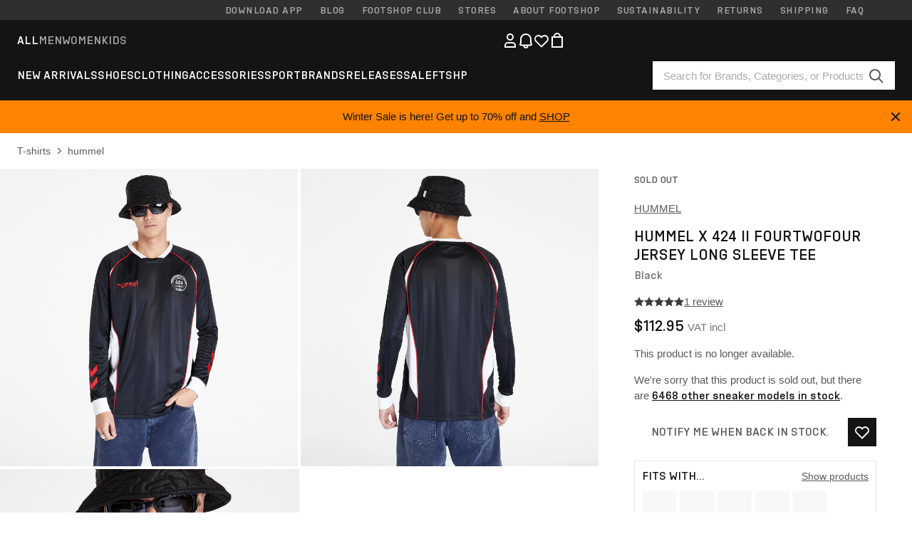

--- FILE ---
content_type: text/html; charset=UTF-8
request_url: https://www.footshop.com/en/t-shirts/34150-hummel-x-424-ii-fourtwofour-jersey-long-sleeve-tee-black.html
body_size: 50098
content:
<!DOCTYPE html>
<html lang="en">
<head>
                
    
        <script type="2ff79334c02c83135f2cd30b-text/javascript">
            if ('serviceWorker' in navigator) {
                navigator.serviceWorker?.getRegistrations().then((registrations) => {
                    registrations.forEach((reg) => {
                        if (reg.active?.scriptURL?.includes('sw-fs.es6.js')) {
                            reg.unregister().then((success) => {
                                if (success) {
                                    window.location.reload();
                                }
                            });
                        }
                    });
                });
            }
        </script>
    

        
            <meta name="apple-itunes-app" content="app-id=1667088153">
    
        <meta charset="utf-8"/>
    <title>T-shirts Hummel x 424 II Fourtwofour Jersey Long Sleeve Tee Black (202693-2001) | Footshop</title>
    <meta name="viewport" id="fsViewport" content="width=device-width, initial-scale=1, maximum-scale=5"/>
            <meta name="description" content="Hummel x 424 II Fourtwofour Jersey Long Sleeve Tee Black at a great price $62.49 availability immediately only at Footshop.com/en/!"/>
            <meta name="apple-mobile-web-app-capable" content="yes"/>
                <meta name="robots" content="index,follow"/>
    
    <script type="2ff79334c02c83135f2cd30b-text/javascript">var dataLayer = dataLayer || [];(function () {if (typeof Intl !== 'undefined' && Intl.hasOwnProperty('PluralRules')) {return;}var url = 'https://polyfill.io/v3/polyfill.min.js?features=Intl.~locale.en';var script = document.createElement('script');script.src = url;script.async = false;script.type = 'text/javascript';document.getElementsByTagName('head')[0].appendChild(script);})();window.dist_webpack_uri = "https://static.ftshp.digital/themes/default-bootstrap/dist/webpack/";</script>

            <link rel="preconnect" href="https://static.ftshp.digital" crossorigin>
<link rel="preconnect" href="https://use.typekit.net" crossorigin>
<link rel="preconnect" href="https://p.typekit.net" crossorigin>
    
        

    
            <link rel="preload" href="https://static.ftshp.digital/themes/default-bootstrap/fonts/foot-medium.woff2" as="font" type="font/woff2" crossorigin><style>@font-face {font-family: 'foot';src: url('https://static.ftshp.digital/themes/default-bootstrap/fonts/foot-medium.woff2') format('woff2'),url('https://static.ftshp.digital/themes/default-bootstrap/fonts/foot-medium.woff') format('woff');font-weight: 500;font-style: normal;font-display: fallback;}:root {--font-family-accent: 'foot', 'neue-haas-unica', -apple-system, BlinkMacSystemFont, "Segoe UI", "Roboto", "Oxygen", "Ubuntu", "Helvetica Neue", Arial, sans-serif;--font-family-base: 'neue-haas-unica', -apple-system, BlinkMacSystemFont, "Segoe UI", "Roboto", "Oxygen", "Ubuntu", "Helvetica Neue", Arial, sans-serif;}</style>
        
        <script type="2ff79334c02c83135f2cd30b-text/javascript">
            (function (d) {
                var config = {kitId: 'hnc4kin',scriptTimeout: 3000,async: true},h = d.documentElement,t = setTimeout(function () {h.className = h.className.replace(/\bwf-loading\b/g, '') + ' wf-inactive';}, config.scriptTimeout),tk = d.createElement("script"),f = false,s = d.getElementsByTagName("script")[0],a;
                h.className += " wf-loading";tk.src = 'https://use.typekit.net/' + config.kitId + '.js';tk.async = true;
                tk.onload = tk.onreadystatechange = function () {a = this.readyState;if (f || a && a !== 'complete' && a !== 'loaded') {return;}f = true;clearTimeout(t);try {Typekit.load(config);} catch (e) {}};
                s.parentNode.insertBefore(tk, s);
            })(document);
        </script>
    

            <script type="2ff79334c02c83135f2cd30b-text/javascript">(function (w, d) {var fallbackListener = true;w.addEventListener('DOMContentLoaded', bindCritCssFallback);w._fs_critCssLoad = function (link) {link.onload = null;link.rel = 'stylesheet';if (!fallbackListener) {return;}w.removeEventListener('DOMContentLoaded', bindCritCssFallback);fallbackListener = false;};function bindCritCssFallback() {d.querySelectorAll('[rel=preload][as=style][data-critical]').forEach(function (link) {w._fs_critCssLoad(link);});}})(window, document);</script><script type="application/ld+json">{"@context": "https://schema.org","@type": "WebSite","url": "https://www.footshop.com/en/","potentialAction": {"@type": "SearchAction","target": "https://www.footshop.com/en/search?search_query={search_query}","query-input": "required name=search_query"}}</script>



    
        

    
        

    
        

    
        

    
        

    
        

            <style>.Collapsible_body_3NBIi{transition:max-height .3s;overflow:hidden}.Icon_icon_1eZny{--iconSize:22px;display:block;flex-shrink:0;width:var(--iconSize);height:var(--iconSize)}.Icon_icon_1eZny svg{display:block;width:100%;height:100%;fill:currentColor}.Icon_icon_1eZny.Icon_small_2uT4t{--iconSize:14px}.Icon_icon_1eZny.Icon_medium_1usJe{--iconSize:28px}.Icon_icon_1eZny.Icon_large_rpIsM{--iconSize:50px}.Icon_icon_1eZny.Icon_inline_1wiwj{display:inline-block;vertical-align:bottom}.AccordionItem_wrapper_1PJWg.AccordionItem_default_zIqA3:last-of-type{border-bottom:1px solid #e6e6e6}.AccordionItem_body_1koDg{padding-bottom:20px}.AccordionItem_header_2d3LJ.AccordionItem_default_zIqA3{border-top:1px solid #e6e6e6}.AccordionItem_headerInner_3bNLI{--spacing:12px;display:flex;align-items:center;margin-left:calc(var(--spacing)*-1);margin-right:calc(var(--spacing)*-1);padding:15px var(--spacing);font-family:var(--font-family-accent);text-transform:var(--text-transform)}@media only screen and (min-width:769px){.AccordionItem_headerInner_3bNLI{--spacing:24px}}@media only screen and (min-width:991px){.AccordionItem_headerInner_3bNLI{--spacing:0}}.AccordionItem_headerLabel_3P8-d{flex:1}.AccordionItem_header_2d3LJ.AccordionItem_default_zIqA3 .AccordionItem_headerLabel_3P8-d{margin-right:12px;color:var(--color-typo-accent)}.AccordionItem_header_2d3LJ.AccordionItem_headerLineMiddle_2oLzG .AccordionItem_headerLabel_3P8-d{position:relative;display:flex;align-items:center;font-size:1.375rem;line-height:1.2727}@media only screen and (min-width:991px){.AccordionItem_header_2d3LJ.AccordionItem_headerLineMiddle_2oLzG .AccordionItem_headerLabel_3P8-d{font-size:1.5rem;line-height:1.25}}.AccordionItem_header_2d3LJ.AccordionItem_headerLineMiddle_2oLzG .AccordionItem_headerLabel_3P8-d:after{content:"";height:1px;width:100%;margin:0 30px;background-color:currentColor}.AccordionItem_headerIcon_1N9kb{flex:none;width:22px;height:22px;transition:transform .3s}.AccordionItem_headerIcon_1N9kb.AccordionItem_isExpanded_3rG7W{transform:rotate(180deg)}.AccordionItem_headerIcon_1N9kb svg{fill:currentColor}.Avatar_avatar_oiPSI{padding-top:10px}.Avatar_avatarMediaAlign_YPz5u{align-items:center}.Avatar_avatarImageWrapper_2blMU{display:flex;justify-content:center}.Avatar_avatarImage_3TVLE{width:32px;height:32px;border-radius:50%;object-fit:cover;aspect-ratio:1}.Avatar_username_pEXMr{margin:0;padding:0;font-family:var(--font-family-accent);font-weight:500;white-space:nowrap;overflow:hidden;text-overflow:ellipsis;max-width:200px}.Avatar_username_pEXMr.Avatar_usernameLight_3cPRt{color:#fff}.Avatar_username_pEXMr.Avatar_usernameDark_3jXem{color:var(--color-typo-accent)}.Heading_heading_1dtHt{margin:0;text-transform:var(--text-transform)}.Heading_heading_1dtHt.Heading_inherit_2pzfx{color:inherit}.Heading_heading_1dtHt.Heading_center_2suB5{text-align:center}.Heading_heading_1dtHt.Heading_right_1jsuG{text-align:right}.Heading_heading_1dtHt.Heading_margin_Zz8sK{margin-bottom:15px}.Heading_heading_1dtHt.Heading_marginSmall_3q2Hd{margin-bottom:10px}@media only screen and (min-width:769px){.Heading_withLinkWrapper_3jshm{display:flex;align-items:baseline;justify-content:space-between;gap:15px}}.Heading_withLinkWrapper_3jshm.Heading_margin_Zz8sK{margin-bottom:15px}button.Link_link_2imKr{-webkit-appearance:none;background:none;cursor:pointer;height:auto;padding:0;border:none}.Link_link_2imKr{color:var(--color-typo-accent);text-decoration:underline;font-family:var(--font-family-accent)}.Link_link_2imKr:hover{color:var(--color-typo-accent);text-decoration:none}.Link_link_2imKr.Link_simple_1wBgg{color:var(--color-typo-base);font-family:var(--font-family-base)}.Link_link_2imKr.Link_bold_1H4kf{font-weight:var(--font-weight-accent)}.Link_link_2imKr.Link_small_26ejO{font-size:.875rem;line-height:1.4286}.Link_link_2imKr.Link_uppercase_1pPXw{text-transform:var(--text-transform)}.Link_link_2imKr.Link_light_kK6Dj{color:#fff}.Link_link_2imKr.Link_gray_3vv-u{color:var(--color-typo-minor)}.Link_link_2imKr.Link_noUnderline_1GWwa{text-decoration:none}.Link_link_2imKr.Link_noUnderline_1GWwa:focus,.Link_link_2imKr.Link_noUnderline_1GWwa:hover{text-decoration:underline}.Link_link_2imKr.Link_hasHitArea_QYnZR{padding-top:4px;padding-bottom:4px}.Spinner_wrapper_yB8fX{font-size:0;line-height:0;overflow:hidden;text-align:center;vertical-align:middle}.Spinner_spinner_3opjr{animation:Spinner_rotate_1VLwi .5s linear infinite;vertical-align:middle}@keyframes Spinner_rotate_1VLwi{0%{transform:rotate(0deg)}to{transform:rotate(1turn)}}.Button_button_3Q-lF{--minHeight:50px;--minWidth:240px;--lineHeightPx:22px;-webkit-appearance:none;display:block;background:none;cursor:pointer;height:auto;margin:0;padding:0;border:0;outline:none;display:inline-flex;align-items:center;justify-content:center;min-width:var(--minWidth);min-height:var(--minHeight);padding:calc(var(--minHeight)/2 - var(--lineHeightPx)/2 - var(--border)) 15px;border:var(--border) solid;border-radius:var(--border-radius-base);font-family:var(--font-family-accent);font-size:.9375rem;line-height:1.4667;font-weight:var(--font-weight-accent);text-transform:var(--text-transform);transition:background-color .3s,border-color .3s}@media only screen and (min-width:991px){.Button_button_3Q-lF{--minHeight:40px}}a.Button_button_3Q-lF{text-decoration:none}.Button_button_3Q-lF:disabled{cursor:not-allowed}.Button_button_3Q-lF.Button_hasLeftIcon_TT0np:after,.Button_button_3Q-lF.Button_hasRightIcon_3EWu6:before,.Button_button_3Q-lF.Button_pseudoIcon_3UMXE{content:"";display:block;width:22px;height:22px}.Button_button_3Q-lF.Button_hasLeftIcon_TT0np:after{margin-left:8px}.Button_button_3Q-lF.Button_hasRightIcon_3EWu6:before{margin-right:8px}.Button_button_3Q-lF.Button_spaceBetween_3-uAP{justify-content:space-between}.Button_icon_TdZ70{pointer-events:none}.Button_icon_TdZ70 svg{display:block;width:22px;height:22px;fill:currentColor}.Button_icon_TdZ70.Button_leftIcon_1MabP{margin-right:8px}.Button_icon_TdZ70.Button_rightIcon_1xSXp{margin-left:8px}.Button_customContentWrapper_1A8eE{flex:1}.ButtonBar_buttonBar_E7Ffs{display:flex;gap:10px}.ButtonBar_buttonBar_E7Ffs.ButtonBar_columnCenter_1eI3I,.ButtonBar_buttonBar_E7Ffs.ButtonBar_columnFullWidth_xZDYs{flex-direction:column}.ButtonBar_buttonBar_E7Ffs.ButtonBar_columnFullWidth_xZDYs{width:100%}.ButtonBar_buttonBar_E7Ffs.ButtonBar_columnFullWidth_xZDYs button{min-width:auto}.ButtonBar_buttonBar_E7Ffs.ButtonBar_columnCenter_1eI3I{align-items:center}.ButtonBar_buttonBar_E7Ffs.ButtonBar_rowLeft_eQoMp,.ButtonBar_buttonBar_E7Ffs.ButtonBar_rowRight_dYnFg,.ButtonBar_buttonBar_E7Ffs.ButtonBar_rowSpaceBetween_2aeQt{flex-direction:row}.ButtonBar_buttonBar_E7Ffs.ButtonBar_rowRight_dYnFg{justify-content:flex-end}.ButtonBar_buttonBar_E7Ffs.ButtonBar_rowSpaceBetween_2aeQt{justify-content:space-between}.ButtonBar_buttonBar_E7Ffs.ButtonBar_rowStretch_Snv3z{flex-direction:row}.ButtonBar_buttonBar_E7Ffs.ButtonBar_rowStretch_Snv3z>:first-child{flex:auto}.ButtonBar_buttonBar_E7Ffs.ButtonBar_rowStretch_Snv3z>*+*{margin-left:2px}.ButtonBar_buttonBar_E7Ffs.ButtonBar_reverse_1MTMO.ButtonBar_rowLeft_eQoMp,.ButtonBar_buttonBar_E7Ffs.ButtonBar_reverse_1MTMO.ButtonBar_rowRight_dYnFg,.ButtonBar_buttonBar_E7Ffs.ButtonBar_reverse_1MTMO.ButtonBar_rowSpaceBetween_2aeQt{flex-direction:row-reverse}.ButtonBar_buttonBar_E7Ffs.ButtonBar_reverse_1MTMO.ButtonBar_columnCenter_1eI3I,.ButtonBar_buttonBar_E7Ffs.ButtonBar_reverse_1MTMO.ButtonBar_columnFullWidth_xZDYs{flex-direction:column-reverse}.IconButton_iconButton_1E_1G{--iconBtnSize:46px;-webkit-appearance:none;display:block;background:none;cursor:pointer;height:auto;margin:0;padding:0;border:0;outline:none;display:inline-flex;align-items:center;justify-content:center;width:var(--iconBtnSize);height:var(--iconBtnSize);border-radius:50%;color:inherit;transition-duration:.3s;transition-property:background-color,color}.ControlButton_control_1Dkdq{--minHeight:0;--minWidth:0;--border:1px;--vertical-padding:15px;--horizontal-padding:10px;padding:var(--vertical-padding) var(--horizontal-padding);border-color:#c8c8c8;background-color:#fff;font-family:var(--font-family-base);text-transform:none;font-weight:400;color:var(--color-typo-base)}.ControlButton_control_1Dkdq.ControlButton_large_1_j4o{--vertical-padding:15px;--horizontal-padding:15px}.ControlButton_control_1Dkdq.ControlButton_base_1uzSY{--vertical-padding:10px;min-width:44px}.ControlButton_control_1Dkdq.ControlButton_small_1AIno{--vertical-padding:5px;--horizontal-padding:10px;font-size:.8125rem;line-height:1.5385}.ControlButton_control_1Dkdq:focus,.ControlButton_control_1Dkdq:hover{border-color:#141414;color:var(--color-typo-accent)}.ControlButton_control_1Dkdq.ControlButton_selected_1Dx_V{position:relative;color:var(--color-typo-accent);font-weight:var(--font-weight-accent)}.ControlButton_control_1Dkdq.ControlButton_selected_1Dx_V:after{content:"";position:absolute;inset:calc(var(--border)*-1);border:2px solid var(--color-typo-accent);pointer-events:none}.ControlButton_control_1Dkdq.ControlButton_cta_1DsIF{background-color:var(--color-typo-accent);border-color:var(--color-typo-accent);color:#fff}.ControlButton_control_1Dkdq.ControlButton_cta_1DsIF:focus,.ControlButton_control_1Dkdq.ControlButton_cta_1DsIF:hover{background-color:var(--color-typo-base)}.Dropdown_dropdown_1ANMw{margin:0 auto 15px;max-width:320px;position:relative;text-align:left;z-index:1}.Dropdown_dropdown_1ANMw.Dropdown_fullWidth_1OfGF{max-width:none;width:100%}.Dropdown_dropdown_1ANMw .Dropdown_activeItem_1ZBub{background-color:#fff;display:block;line-height:42px;margin-bottom:0;padding:0 30px 0 15px;position:relative;cursor:pointer;font-size:16px;border-radius:var(--border-radius-base)}.Dropdown_dropdown_1ANMw .Dropdown_activeItem_1ZBub .Dropdown_arrowDown_2l9BW{position:absolute;right:10px;top:50%;transform:translateY(-50%) rotate(0deg);transition:all .5s;fill:#141414}.Dropdown_content_2WUT0.Dropdown_outlined_rwYtW .Dropdown_activeItem_1ZBub,.Dropdown_content_2WUT0.Dropdown_outlined_rwYtW .Dropdown_dropdownContent_mrld7{border:1px solid #c8c8c8;transition:border-color .3s}.Dropdown_content_2WUT0.Dropdown_outlined_rwYtW .Dropdown_activeItem_1ZBub{line-height:50px;overflow:hidden;text-overflow:ellipsis;white-space:nowrap}.Dropdown_content_2WUT0.Dropdown_outlined_rwYtW .Dropdown_activeItem_1ZBub .Dropdown_arrowDown_2l9BW{fill:var(--color-typo-accent)}@media only screen and (min-width:991px){.Dropdown_content_2WUT0.Dropdown_outlined_rwYtW .Dropdown_activeItem_1ZBub,.Dropdown_content_2WUT0.Dropdown_outlined_rwYtW .Dropdown_item_3p7pi{line-height:40px}}.Checkbox_checkbox_aOsMM label{display:flex;cursor:pointer}.Checkbox_checkbox_aOsMM input{display:none}.Checkbox_tick_3rzHE{flex:none;display:flex;align-items:center;justify-content:center;width:20px;height:20px;margin:1px;border:1px solid #c8c8c8;transition:background-color .3s,border .3s}input:checked+.Checkbox_tick_3rzHE,label:hover .Checkbox_tick_3rzHE{border-color:var(--color-typo-accent)}input:checked+.Checkbox_tick_3rzHE{background-color:var(--color-typo-accent)}input:disabled+.Checkbox_tick_3rzHE{background-color:#f2f2f2;border-color:#e6e6e6}.Checkbox_tick_3rzHE.Checkbox_radio_3Qaxa{border-radius:50%}input:checked+.Checkbox_tick_3rzHE.Checkbox_radio_3Qaxa{background-color:#fff;border-width:7px}.Checkbox_tick_3rzHE.Checkbox_error_17vNJ{border-color:#e00600}input:checked+.Checkbox_tick_3rzHE .Checkbox_icon_1D0N8{display:block;width:12px;height:6px;margin-top:-3px;border-left:2px solid #fff;border-bottom:2px solid #fff;border-right-color:#fff;border-top-color:#fff;transform:rotate(-45deg)}.Checkbox_label_25oCH{flex:1;margin-left:10px;line-height:22px;color:var(--color-typo-base)}.Background_wrapper_2ddIy{animation-duration:1.5s;animation-fill-mode:forwards;animation-iteration-count:infinite;animation-name:Background_placeholderShimmer_3wPa7;animation-timing-function:linear;background:#f8f8f8;background-image:linear-gradient(90deg,#f8f8f8 0,#edeef1 20%,#f8f8f8 40%,#f8f8f8);background-repeat:no-repeat;background-size:800px 100%;bottom:0;left:0;position:absolute;right:0;top:0}.Background_wrapper_2ddIy.Background_dark_1RNei{background-color:#141414;background-image:linear-gradient(90deg,#141414 0,#141414 20%,#141414 40%,#141414)}@keyframes Background_placeholderShimmer_3wPa7{0%{background-position:-1000px 0}to{background-position:1000px 0}}.Line_wrapper_2lYI6{position:relative}.Line_wrapper_2lYI6+.Line_wrapper_2lYI6{margin-top:5px}@media only screen and (min-width:769px){.Line_wrapper_2lYI6+.Line_wrapper_2lYI6{margin-top:10px}}.TallCard_anchor_3c_dP{display:block;text-decoration:none}.TallCard_anchor_3c_dP:hover{text-decoration:underline}.TallCard_anchor_3c_dP:hover.TallCard_light_1eAAe{color:#fff}.TallCard_anchor_3c_dP:hover.TallCard_dark_2P4As{color:#000}.TallCard_image_1yHkh{display:block;width:100%;object-fit:cover;aspect-ratio:3/4;border-radius:var(--border-radius-base)}.HorizontalList_wrapper_35ZDh{position:relative;width:100%;overflow:hidden}.HorizontalList_wrapper_35ZDh.HorizontalList_gradient_1niv1:after,.HorizontalList_wrapper_35ZDh.HorizontalList_gradient_1niv1:before{content:"";position:absolute;top:0;z-index:1;width:100px;height:100%;opacity:0;pointer-events:none}.HorizontalList_wrapper_35ZDh.HorizontalList_gradient_1niv1:before{left:0;background-image:linear-gradient(270deg,transparent,var(--gradient-color,#fff))}.HorizontalList_wrapper_35ZDh.HorizontalList_gradient_1niv1:after{right:0;background-image:linear-gradient(90deg,transparent,var(--gradient-color,#fff))}.HorizontalList_wrapper_35ZDh.HorizontalList_isLeftGradientVisible_2zox9:before,.HorizontalList_wrapper_35ZDh.HorizontalList_isRightGradientVisible_29E-H:after{opacity:1}.HorizontalList_grid_2OjuH{display:grid;grid-auto-flow:column;grid-auto-columns:var(--itemWidth);width:100%;padding-left:12px;padding-right:12px;pointer-events:all;overflow-x:auto;-ms-overflow-style:none;scrollbar-width:none}@media only screen and (min-width:769px){.HorizontalList_grid_2OjuH{padding-left:24px;padding-right:24px}}@media only screen and (min-width:1701px){.HorizontalList_grid_2OjuH:not(.HorizontalList_sideSpaceForce_16BuC){padding-left:0;padding-right:0}}.HorizontalList_grid_2OjuH::-webkit-scrollbar{display:none}.HorizontalList_grid_2OjuH.HorizontalList_oneInView_1Bl96{--itemWidth:62%}@media only screen and (min-width:561px){.HorizontalList_grid_2OjuH.HorizontalList_oneInView_1Bl96{--itemWidth:65%}}.HorizontalList_grid_2OjuH.HorizontalList_twoInView_FNTEJ{--itemWidth:45%}@media only screen and (min-width:561px){.HorizontalList_grid_2OjuH.HorizontalList_twoInView_FNTEJ{--itemWidth:47.5%}}.HorizontalList_grid_2OjuH.HorizontalList_threeInView_2GyHt{--itemWidth:28%}.HorizontalList_grid_2OjuH.HorizontalList_fourInView_3FMrD{--itemWidth:22%}.HorizontalList_grid_2OjuH.HorizontalList_fiveInView_2Waah{--itemWidth:18%}.HorizontalList_grid_2OjuH.HorizontalList_eightInView_2HRMQ{--itemWidth:11%}.HorizontalList_grid_2OjuH.HorizontalList_auto_1Ednj{--itemWidth:max-content;scrollbar-width:none}.HorizontalList_grid_2OjuH.HorizontalList_auto_1Ednj::-webkit-scrollbar{display:none}.HorizontalList_grid_2OjuH.HorizontalList_withoutGap_2q6Nv{gap:10px}.HorizontalList_grid_2OjuH.HorizontalList_withoutLeftSideSpace_2eSFh{padding-left:0}.HorizontalList_arrow_mu2K6{position:absolute;top:50%;z-index:2;padding:5px;border-radius:var(--border-radius-base);border:1px solid var(--color-typo-base);background-color:#fff;color:var(--color-typo-base);transform:translateY(-50%);transition:color .3s,border-color .3s}.HorizontalList_arrow_mu2K6.HorizontalList_prev_3kB28{left:12px}@media only screen and (min-width:561px){.HorizontalList_arrow_mu2K6.HorizontalList_prev_3kB28{left:24px}}@media only screen and (min-width:1701px){.HorizontalList_arrow_mu2K6.HorizontalList_prev_3kB28{left:0}}.HorizontalList_arrow_mu2K6.HorizontalList_next_nwzEY{right:12px}@media only screen and (min-width:561px){.HorizontalList_arrow_mu2K6.HorizontalList_next_nwzEY{right:24px}}@media only screen and (min-width:1701px){.HorizontalList_arrow_mu2K6.HorizontalList_next_nwzEY{right:0}}.HorizontalList_arrow_mu2K6:hover{border-color:var(--color-typo-accent);color:var(--color-typo-accent)}.BaseContainer_wrapper_a2vvb{padding-left:12px;padding-right:12px}@media only screen and (min-width:769px){.BaseContainer_wrapper_a2vvb{padding-left:24px;padding-right:24px}}@media only screen and (min-width:1701px){.BaseContainer_wrapper_a2vvb{padding-left:0;padding-right:0}}.Box_wrapper_1IRhW{position:relative}.Box_container_2x5Rx,.Box_content_CAuvl,.Box_image_3ImFu{position:absolute;top:0;bottom:0;left:0;right:0;overflow:hidden}.Box_image_3ImFu{width:100%;height:100%;object-fit:cover;background-color:#f8f8f8}.FullSizeContainer_wrapper_YAFac{width:100%;height:100%;left:0;position:absolute;top:0}.PageContainer_fullWrapper_1mC_U{display:flow-root;width:100%;background-color:var(--backgroundColor)}.PageContainer_wrapper_Isqhi{max-width:1700px;margin-left:auto;margin-right:auto}.Section_wrapper_1PAlW{margin-top:40px;margin-bottom:40px}@media only screen and (min-width:769px){.Section_wrapper_1PAlW{margin-top:60px;margin-bottom:60px}}@media only screen and (min-width:769px){.Section_wrapper_1PAlW.Section_large_dfJjE{margin-top:80px;margin-bottom:80px}}.Section_wrapper_1PAlW.Section_wide_2UCa-{width:100%}.Section_wrapper_1PAlW.Section_disableSpacingTop_3FsL6{margin-top:0}.StripeContainer_wrapper_3QIBY>*{display:block}.StripeContainer_wrapper_3QIBY>*+*{margin-top:10px}@media only screen and (min-width:769px){.StripeContainer_wrapper_3QIBY{display:flex;flex-flow:row nowrap;justify-content:space-between;gap:15px}.StripeContainer_wrapper_3QIBY>*{flex:.5}.StripeContainer_wrapper_3QIBY>*+*{margin-top:0}}.TextContainer_wrapper_1LGnR{max-width:100ch}.BoxRatio_wrapper_1HVuG{position:relative;padding-top:100%}@media only screen and (min-width:769px){.BoxRatio_wrapper_1HVuG{padding-top:75%}}.BoxSquare_wrapper_3KWQm{position:relative;padding-top:100%}.Product_info_2BgOv{padding:10px 0}.ProductCarousel_item_1ww_8{padding:8px}.ProductCarousel_wrapper_2PAka{margin:auto;max-width:1320px}.ProductList_item_21-w4{display:inline-block;min-width:155px;padding:4px;white-space:normal;width:48%}.ProductList_bulky_20FnV .ProductList_item_21-w4{min-width:275px;width:80%}.ProductList_swipeMix_h_ISA .ProductList_item_21-w4{min-width:79%}.ProductList_medium_1_MZO .ProductList_item_21-w4{min-width:auto;width:33.33%}@media only screen and (min-width:769px){.ProductList_item_21-w4{width:25%}.ProductList_bulky_20FnV .ProductList_item_21-w4{width:40%}.ProductList_medium_1_MZO .ProductList_item_21-w4{width:33.33%}.ProductList_swipeMix_h_ISA .ProductList_item_21-w4{padding:8px;min-width:0;width:100%}}.ProductList_wrapper_3iPwh{margin:auto;max-width:1320px;padding:0 15px;overflow-x:auto;overflow-y:hidden;white-space:nowrap;-webkit-overflow-scrolling:touch}.ProductList_swipeMix_h_ISA{display:flex;flex:1;padding:0;max-width:none}.FilterBar_mobileFilters_2J4Ei{padding:24px 0 20px}.FilterBar_mobileFilters_2J4Ei:after{clear:both;content:"";display:table}.FilterBar_mobileFilters_2J4Ei .FilterBar_buttonPlaceholder_x4F1P{height:50px;width:100%}.FilterBar_mobileFilters_2J4Ei .FilterBar_button_82R9M{background-color:#fff;color:var(--color-typo-accent);border:2px solid var(--color-typo-accent);display:block;padding:12px 60px 12px 15px;position:relative;text-transform:uppercase;z-index:1;font-family:var(--font-family-accent)}.FilterBar_mobileFilters_2J4Ei .FilterBar_button_82R9M .FilterBar_count_JxDqb{background-color:var(--color-typo-accent);color:#fff;display:inline-block;position:absolute;right:40px;text-align:center;top:50%;transform:translateY(-50%);width:22px}.FilterBar_mobileFilters_2J4Ei .FilterBar_button_82R9M svg{position:absolute;right:10px;top:13px;width:24px;height:24px;fill:var(--color-typo-accent)}.FilterBar_mobileFilters_2J4Ei .FilterBar_button_82R9M.FilterBar_pinned_2KPgS{position:fixed;top:45px;left:0;right:0;z-index:4;animation:FilterBar_fadeIn_1nBrx .3s}.FilterBar_mobileFilters_2J4Ei .FilterBar_sorting_3khWI{margin:10px 0 0;max-width:none}@media only screen and (min-width:769px){.FilterBar_mobileFilters_2J4Ei{padding:30px 8px 22px}.FilterBar_mobileFilters_2J4Ei .FilterBar_sorting_3khWI{margin-top:0;margin-left:15px}}.FilterBar_pinnedButton_3b7C4{position:fixed;top:50px;left:0;right:0;z-index:4;background-color:#fff;animation:FilterBar_fadeIn_1nBrx .3s}.FilterBar_buttonInner_1Dl-I{display:flex;align-items:center}.FilterBar_productsCount_pl6Dl{font-family:var(--font-family-base);font-weight:400;color:#aaa;padding-left:10px}.FilterBar_filtersCount_MsAYe{flex:none;display:block;min-width:22px;margin-left:auto;background-color:#fff;color:var(--color-typo-accent);margin-right:10px}.FilterBar_pinnedButton_3b7C4 .FilterBar_filtersCount_MsAYe{background-color:var(--color-typo-accent);color:#fff}.ChatWithUs_wrapper_2DWFG{position:fixed;bottom:18px;right:18px;z-index:1080}.ChatWithUs_button_2QI2w{display:flex;align-items:center;justify-content:center;width:60px;height:60px;border:0;border-radius:50%;background-color:var(--color-chatbot-bg);cursor:pointer}@media only screen and (min-width:769px){.ChatWithUs_button_2QI2w{z-index:18}}.h0,.h1,.h2,.h3,.h4,.h5,.h6,h1,h2,h3,h4,h5,h6{font-family:var(--font-family-accent);font-weight:var(--font-weight-accent);color:var(--color-typo-accent)}.h0{font-size:2rem;line-height:1.25}@media only screen and (min-width:991px){.h0{font-size:2.625rem;line-height:1.1905}}.h1,h1{font-size:1.75rem;line-height:1.2143}@media only screen and (min-width:991px){.h1,h1{font-size:2rem;line-height:1.25}}.h2,h2{font-size:1.375rem;line-height:1.2727}@media only screen and (min-width:991px){.h2,h2{font-size:1.5rem;line-height:1.25}}.h3,h3{font-size:1.25rem;line-height:1.3}.h4,h4{font-size:1.125rem;line-height:1.3333}.h5,.h6,h5,h6{font-size:.9375rem;line-height:1.4667}a{color:var(--color-typo-base);text-decoration:underline;transition:color .3s}a:hover{text-decoration:none}p{margin-bottom:15px}b,strong{font-weight:var(--font-weight-accent)}.fs-p-r{position:relative}.fs-mt-xsmall{margin-top:5px}.fs-mt-small{margin-top:10px}.fs-mt-base{margin-top:15px}.fs-mt-large{margin-top:30px}.fs-mb-base{margin-bottom:15px}.fs-mb-large{margin-bottom:30px}.fs-ta-center{text-align:center}._vihi{position:absolute;top:-9999px;left:-9999px;bottom:auto;right:auto;height:0;width:0;visibility:hidden}body,html{min-height:100%}body{margin:0;padding-top:45px;background-color:var(--color-layout-bg);font-family:var(--font-family-base);font-size:.9375rem;line-height:1.4667;color:var(--color-typo-base);overflow-x:hidden}body *{box-sizing:border-box}@media only screen and (min-width:991px){body,body[class]{padding-top:0}}body.lang_el *{text-transform:none!important}img{max-width:100%}.grecaptcha-badge{visibility:hidden}.is-ios *{cursor:pointer}.wrapper,.wrapper--bigger{clear:both;display:block;margin:0 auto;max-width:950px;padding-left:15px;padding-right:15px}.wrapper--bigger:after,.wrapper:after{clear:both;content:"";display:table}@media only screen and (min-width:769px){.wrapper,.wrapper--bigger{padding-left:0;padding-right:0}}.wrapper--bigger{max-width:1320px}button,input,select,textarea{background:#fff;border:none;color:var(--color-typo-base);font-family:var(--font-family-base);font-size:.9375rem;line-height:1.4667;outline:none;padding:5px 1em;transition:border-color .3s,box-shadow .3s;-webkit-appearance:none}button{cursor:pointer}input[disabled]{color:#d0d0d0;cursor:default}input,select{height:32px}table{border-collapse:collapse;display:block;height:100%;overflow-x:auto;width:100%}table td,table th{padding:10px}table.bordered td,table.bordered th{border:1px solid #aaa}table.dark .price{font-size:1em;font-weight:400}table.dark thead th{background-color:#5a5a5a;color:#fff;font-size:14px;padding:15px 10px;text-transform:uppercase}table.dark tbody td{background-color:#f2f2f2;padding:20px 5px}table.gray tfoot td{background-color:initial}table.gray tfoot tr{border-color:transparent}table.gray thead th{color:#aaa;font-size:14px;padding-bottom:10px;text-transform:uppercase}table.gray td{background-color:#f2f2f2}table.ordered-products .price,table.ordered-products tfoot{text-align:right!important}table.thin td{padding:5px}table.vertical-slim td{padding:1px 7px}@media only screen and (min-width:769px){table{display:table}table.dark td{border:none!important}table.gray tr{border-bottom:10px solid #fff}}table .responsive-table{width:100%;overflow-x:auto;margin-bottom:2em}table .responsive-table table{margin-bottom:0}.appear100-enter{max-height:0}.appear100-enter-active{max-height:100px;transition:all .7s linear}.appear100-exit{max-height:100px}.appear100-exit-active{max-height:0;transition:all .7s cubic-bezier(0,0,0,1)}.fade-enter{opacity:.01}.fade-enter-active{opacity:1;transition:.5s}.fade-exit{opacity:1}.fade-exit-active{opacity:.01;transition:.5s}.fastFade-enter{opacity:.01}.fastFade-enter-active{opacity:1;transition:.15s}.fastFade-exit{opacity:1}.fastFade-exit-active{opacity:.01;transition:.15s}.mediumFade-enter{opacity:.01}.mediumFade-enter-active{opacity:1;transition:.3s}.mediumFade-exit{opacity:1}.mediumFade-exit-active{opacity:.01;transition:.3s}.slideLeft-enter{transform:translateX(-100%)}.slideLeft-enter-active{transform:translateX(0);transition:.3s}.slideLeft-exit{transform:translateX(0)}.slideLeft-exit-active{transform:translateX(-100%);transition:.3s}.slideRight-enter{transform:translateX(100%)}.slideRight-enter-active{transform:translateX(0);transition:.3s}.slideRight-exit{transform:translateX(0)}.slideRight-exit-active{transform:translateX(100%);transition:.3s}.slideDown{will-change:transform}.slideDown-enter{transform:translateY(100%)}.slideDown-enter-active{transform:translateY(0);transition:.3s ease-out}.slideDown-exit{transform:translateY(0)}.slideDown-exit-active{transform:translateY(100%);transition:.3s ease-out}.Root_wrapper_3d4VU{padding-top:59px}@media only screen and (min-width:991px){.Root_wrapper_3d4VU{padding-top:0}}.FtshpLogo_logo_4u055{position:relative;display:inline-block;height:50px;overflow:hidden;color:currentColor}.FtshpLogo_logo_4u055 svg{fill:currentColor;padding:0;width:130px;height:50px;vertical-align:top}@media only screen and (max-width:390px){.FtshpLogo_logo_4u055 svg{width:100px}}@media only screen and (max-width:359px){.FtshpLogo_logo_4u055 svg{width:60px}}.FtshpLogo_logo_4u055 svg+svg{position:absolute;top:0;left:0}.QnsLogo_logo_2P5W2{display:flex;align-items:center;justify-content:center;height:50px;color:#0e5542}.QnsLogo_logo_2P5W2 svg{display:block;width:auto;height:24px;fill:currentColor}.CartIcon_cartIcon_2sCfU{position:relative;background:none;padding:0;margin:0;-webkit-appearance:none}.CartIcon_cartIcon_2sCfU svg{fill:currentColor}.UserIcon_userIcon_2Gddg{position:relative}.UserIcon_userIcon_2Gddg>a,.UserIcon_userIcon_2Gddg>button{color:currentColor}.UserIcon_userIcon_2Gddg svg{display:block;fill:currentColor;transition:fill .3s}.UserIcon_iconButton_jdGd4{-webkit-appearance:none;display:block;background:none;cursor:pointer;height:auto;margin:0;padding:0;border:0;outline:none}.UserIcon_userMenu_1Rrn7{position:absolute;top:100%;right:-162px;z-index:1;padding-top:18px;opacity:0;transform:scale(0);transform-origin:calc(100% - 162px) 10px}.UserIcon_userIcon_2Gddg:focus-within .UserIcon_userMenu_1Rrn7,.UserIcon_userIcon_2Gddg:hover .UserIcon_userMenu_1Rrn7{opacity:1;transform:scale(1)}.TopMenu_topLinks_3zLeY{list-style:none;margin:0;padding:0}.TopMenu_topLinks_3zLeY>li{display:inline-block;padding:0;position:relative}.TopMenu_topLinks_3zLeY>li>a,.TopMenu_topLinks_3zLeY>li>span{display:inline-block;padding:4px 12px;font-family:var(--font-family-accent);font-size:.8125rem;line-height:1.5385;text-decoration:none;letter-spacing:.5px;text-transform:var(--text-transform);color:var(--color-header-topbar-text)}.TopMenu_topLinks_3zLeY>li>a:hover{text-decoration:underline}.TopMenu_topLinks_3zLeY>li ul{display:none}.TopMenu_topLinks_3zLeY>li:hover ul{background:#fff;border:1px solid #c8c8c8;display:block;position:absolute;top:100%;left:-5px;z-index:2;margin:0;padding:0;width:250px}.TopMenu_topLinks_3zLeY>li:hover ul li{padding:0;display:block}.TopMenu_topLinks_3zLeY>li:hover ul li a{display:block;padding:9px 14px;white-space:nowrap;width:100%;text-decoration:none;color:var(--color-typo-base)}.TopMenu_topLinks_3zLeY>li:hover ul li a:hover{background-color:#f2f2f2}.CustomerListsIcon_wishIcon_qLX0a{position:relative;display:block;background:none;padding:0;margin:0;-webkit-appearance:none;cursor:pointer}.CustomerListsIcon_wishIcon_qLX0a svg{fill:currentColor}.NotificationsIcon_notificationsIcon_14Rrw{position:relative;background:none;padding:0;margin:0;-webkit-appearance:none;cursor:pointer;height:auto}.NotificationsIcon_notificationsIcon_14Rrw svg{fill:currentColor}.NotificationsArea_wrapper_3PviC{-webkit-overflow-scrolling:touch;background-color:#fff;overflow:hidden;position:fixed;width:100vw;height:100vh;bottom:0;left:0;top:0;z-index:1500}@media only screen and (min-width:769px){.NotificationsArea_wrapper_3PviC{position:absolute;top:100%;right:0;left:auto;bottom:auto;width:370px;height:auto;border:1px solid #c8c8c8}}.MainItem_mainItem_14OoY>a{position:relative;display:block;padding-top:9px;padding-bottom:9px;font-family:var(--font-family-accent);text-transform:var(--text-transform);text-decoration:none;color:currentColor}.MainItem_mainItem_14OoY.MainItem_open_1FxN4,.MainItem_mainItem_14OoY:hover{color:var(--color-header-accent)}.MainItem_mainItem_14OoY.MainItem_open_1FxN4>a:after,.MainItem_mainItem_14OoY:hover>a:after{content:"";position:absolute;inset:auto 0 5px 0;height:2px;background-color:var(--color-header-underline)}.MainItem_child_2v48z{position:absolute;top:100%;left:0;right:0;display:none;border-bottom:1px solid #e6e6e6;background:#fff}.MainItem_open_1FxN4 .MainItem_child_2v48z{display:block}.MainItem_childInner_12fhL{display:flex;justify-content:flex-start;padding:15px 0}.SearchIcon_icon_IyGIr{position:relative;background:none;padding:0;margin:0;cursor:pointer;height:auto;outline:revert}.SearchIcon_icon_IyGIr svg{fill:currentColor}.SuggestionsInput_close_21T9G{cursor:pointer;padding:10px 0 10px 5px;position:absolute;right:48px;top:0;height:40px}.SuggestionsInput_close_21T9G svg{width:22px;height:22px;border-right:1px solid #e6e6e6;box-sizing:initial;fill:currentColor;padding-right:3px}.SuggestionsInput_container_282EN{position:relative;padding-left:0;padding-right:45px;background:#fff;border:var(--border-base);border-radius:var(--border-radius-base);color:var(--color-typo-base)}.SuggestionsInput_container_282EN.SuggestionsInput_focused_1uPNA{padding-right:85px}.SuggestionsInput_input_2-pWv{background:#fff;border:none;border-radius:var(--border-radius-base);color:var(--color-typo-base);font-size:.9375rem;line-height:1.4667;height:40px;margin:0;padding:9px 0 9px 15px;width:100%}.SuggestionsInput_input_2-pWv::-webkit-input-placeholder{color:#aaa}.SuggestionsInput_input_2-pWv:-moz-placeholder,.SuggestionsInput_input_2-pWv::-moz-placeholder{color:#aaa}.SuggestionsInput_input_2-pWv:-ms-input-placeholder{color:#aaa}.DesktopSearch_close_35dTw{position:absolute;top:10px;right:10px;display:inline-block;background-color:initial}.DesktopSearch_close_35dTw svg{fill:#aaa;width:25px;height:25px}.DesktopSearch_container_3tN4k{display:block;opacity:1;transition:opacity .3s}.DesktopSearch_container_3tN4k.DesktopSearch_isHidden_kNe2X{opacity:0;pointer-events:none}.DesktopSearch_container_3tN4k.DesktopSearch_isInvisible_2ehuJ{display:none}@media(max-width:1200px){.DesktopSearch_container_3tN4k.DesktopSearch_hideUntilUltranavSearchBreakpoint_2A2gz{display:none}}.DesktopSearch_iconContainer_261ad{background:none;position:absolute;right:0;top:0;padding:10px 15px 10px 10px;height:40px}.DesktopSearch_iconContainer_261ad svg{width:22px;height:22px;fill:var(--color-typo-base)}.DesktopSearch_results_2y82W{display:flex;flex-direction:column;left:0;position:absolute;top:100%;right:0;height:calc(100vh - 135px)}.DesktopSearch_resultsInner_1syxA{background-color:#fff;border-radius:var(--border-radius-base);box-shadow:0 6px 6px rgba(0,0,0,.1);border:1px solid #e6e6e6}.DesktopSearch_wrapper_H5SZ8{position:relative}.Ultranav_shadeSearch_OCw_V{z-index:1180!important}.Ultranav_shadeTopBar_3GmjJ{z-index:1220!important}.Ultranav_shadeCart_34v2Q{z-index:1300!important}.Ultranav_wrapper_LbsCX{color:var(--color-header-text)}.Ultranav_mainBar_2czAC{position:relative;z-index:1200}.Ultranav_topBar_1pwvG{position:relative;z-index:1240}.Ultranav_top_26znE{position:relative;display:flex;justify-content:flex-end}.Ultranav_top_26znE .Ultranav_shopSwitcher_1xulC{margin-left:10px}.Ultranav_top_26znE .Ultranav_shopSwitcher_1xulC button{width:22px;height:100%}.Ultranav_main_2USx_{position:relative;display:flex;justify-content:space-between;align-items:center;padding-top:4px;padding-bottom:4px}.Ultranav_main_2USx_ .Ultranav_genders_3ZDDX,.Ultranav_main_2USx_ .Ultranav_icons_3cRah{flex:1}.Ultranav_main_2USx_ .Ultranav_genders_3ZDDX ul{display:flex;align-items:center;gap:20px;list-style:none;margin:0;padding:0}.Ultranav_main_2USx_ .Ultranav_genders_3ZDDX ul li>a{position:relative;display:block;padding-top:9px;padding-bottom:9px;font-family:var(--font-family-accent);font-size:.9375rem;line-height:1.4667;color:var(--color-header-accent);text-transform:var(--text-transform);text-decoration:none}.Ultranav_main_2USx_ .Ultranav_genders_3ZDDX ul li>a:not(.Ultranav_active_2T7Re){color:var(--color-header-topbar-text)}.Ultranav_main_2USx_ .Ultranav_genders_3ZDDX ul li>a:not(.Ultranav_active_2T7Re):hover{color:var(--color-header-accent)}.Ultranav_main_2USx_ .Ultranav_genders_3ZDDX ul li>a.Ultranav_active_2T7Re:after{content:"";position:absolute;inset:auto 0 5px 0;height:2px;background-color:var(--color-header-underline)}.Ultranav_main_2USx_ .Ultranav_icons_3cRah{display:flex;align-items:center;justify-content:end;gap:20px}.Ultranav_main_2USx_ .Ultranav_icons_3cRah>*{color:currentColor}.Ultranav_navigation_2zqmZ{display:flex;justify-content:space-between;gap:20px;margin-bottom:15px}.Ultranav_navigation_2zqmZ .Ultranav_mainItems_19ZSO{display:flex;align-items:center;gap:20px;margin:0;padding:0;list-style:none}.Ultranav_navigation_2zqmZ .Ultranav_search_2cSG3{flex:1;max-width:340px}.Ultranav_navigation_2zqmZ.Ultranav_searchOpened_3pFd5 .Ultranav_mainItems_19ZSO{display:none}.Ultranav_navigation_2zqmZ.Ultranav_searchOpened_3pFd5 .Ultranav_search_2cSG3{width:100%;max-width:none}.Ultranav_navigation_2zqmZ.Ultranav_searchOpened_3pFd5 .Ultranav_search_2cSG3>form{max-width:700px;margin:0 auto}.MobileMainItem_main_1TKRc{position:relative;background-color:#fff}.MobileMainItem_main_1TKRc>a{align-items:center;border-top:1px solid #e6e6e6;color:var(--color-typo-accent);display:flex;justify-content:space-between;font-size:.9375rem;line-height:1.4667;font-family:var(--font-family-accent);padding:14px 0;margin:0 12px;cursor:pointer;text-transform:var(--text-transform)}.MobileMainItem_main_1TKRc>a svg{fill:var(--color-typo-base)}.MobileMainItem_main_1TKRc:first-child>a{padding-top:14px;border-top:0}.MobileMainItem_main_1TKRc.highlighted a{color:var(--color-error)}.mainAccent{background-color:#f8f8f8}.MobileTabMenu_container_2LlWk{clear:both;height:100%;transition:transform .3s ease-out;width:200%}.MobileTabMenu_container_2LlWk.MobileTabMenu_menuItemActive_3NN5G{transform:translateX(-100vw)}@media only screen and (min-width:769px){.MobileTabMenu_container_2LlWk.MobileTabMenu_menuItemActive_3NN5G{transform:translateX(-60vw)}}.MobileTabMenu_containerItem_1qIp-{display:inline-block;height:100%;padding-top:50px;position:relative;vertical-align:top;width:50%}.MobileTabMenu_containerItem_1qIp-.MobileTabMenu_containerItemMain_1C3dX{padding-top:105px}.MobileTabMenu_scroll_1TPMY{height:100%;overflow:auto;padding-bottom:80px;-webkit-overflow-scrolling:touch}.MobileTabMenu_scroll_1TPMY.MobileTabMenu_firstLayer_7RzZz{background-color:#f8f8f8}.MobileTabMenu_header_1FOqF{background-color:#f8f8f8;border-bottom:1px solid #e6e6e6;left:0;position:absolute;right:0;top:0;z-index:1}.MobileTabMenu_header_1FOqF .MobileTabMenu_top_2-5Nw{display:flex;flex-flow:row nowrap;justify-content:space-between;padding:14px 12px}.MobileTabMenu_header_1FOqF .MobileTabMenu_closeButtonSecondary_3o4PE{position:absolute;height:auto;top:14px;right:12px;padding:0;background-color:initial}.MobileTabMenu_header_1FOqF .MobileTabMenu_closeButtonSecondary_3o4PE svg{fill:var(--color-typo-accent);top:auto;left:auto}.MobileTabMenu_title_3_8Va{padding:14px 0;font-family:var(--font-family-accent);font-size:1.125rem;line-height:1.3333;text-align:center;color:var(--color-typo-accent);text-transform:var(--text-transform)}.MobileTabMenu_title_3_8Va .MobileTabMenu_arrowBack_3EjCm{background:none;padding:0;position:absolute;top:14px;left:12px;fill:var(--color-typo-accent);height:auto;vertical-align:middle}.MobileTabMenu_title_3_8Va .MobileTabMenu_arrowBack_3EjCm svg{vertical-align:middle}.MobileTabMenu_closeButton_Pd0AX.MobileTabMenu_closeButton_Pd0AX{position:relative;height:auto;background-color:initial;top:auto;right:auto;padding:0}.MobileTabMenu_closeButton_Pd0AX.MobileTabMenu_closeButton_Pd0AX svg{fill:var(--color-typo-accent)}.MobileTabMenu_wrapper_2bJY6{background-color:#fff;bottom:0;color:#aaa;overflow:hidden;position:fixed;top:0;transition:transform .3s ease-out;transform:translateX(-100%);width:100vw;z-index:1140}.MobileTabMenu_wrapper_2bJY6.MobileTabMenu_active_1dLIW{transform:translateX(0)}@media only screen and (min-width:769px){.MobileTabMenu_wrapper_2bJY6{width:60vw}}.MobileTabMenu_tabIndicator_2-dmX{position:absolute;bottom:-1px;font-size:0;height:3px;background:var(--color-typo-accent);transition:all .3s}.MobileTabMenu_menuTabs_3XZdg{margin:0;padding:0;display:flex;flex-flow:row nowrap;list-style:none;position:relative;width:100vw}@media only screen and (min-width:769px){.MobileTabMenu_menuTabs_3XZdg{width:60vw}}.MobileTabMenu_menuTab_36VER{margin:0;padding:0;width:100%}.MobileTabMenu_menuTabLink_1WRIl{color:var(--color-typo-base);display:block;font-family:var(--font-family-accent);padding:1em;text-align:center;width:100%;text-transform:var(--text-transform)}.MobileTabMenu_menuTabLink_1WRIl.MobileTabMenu_active_1dLIW{color:var(--color-typo-accent);font-weight:var(--font-weight-accent)}.VisibleMobileSearchTabBar_itemMenu_3evyV{float:left}@media only screen and (min-width:769px){.VisibleMobileSearchTabBar_itemMenu_3evyV a{align-items:center;display:flex!important}.VisibleMobileSearchTabBar_itemMenu_3evyV a svg{margin-right:5px}}.VisibleMobileSearchTabBar_tabList_378Lc{font-size:14px;line-height:0;list-style:none;margin:0;padding:0 12px;text-align:center;background-color:var(--color-header-bg);color:var(--color-header-text)}.VisibleMobileSearchTabBar_tabList_378Lc:after{clear:both;content:"";display:table}@media only screen and (min-width:769px){.VisibleMobileSearchTabBar_tabList_378Lc{display:flex;justify-content:space-around}.VisibleMobileSearchTabBar_tabList_378Lc .VisibleMobileSearchTabBar_itemSearch_3sW2t{order:1}.VisibleMobileSearchTabBar_tabList_378Lc .VisibleMobileSearchTabBar_itemLogin_1tB81{order:2}.VisibleMobileSearchTabBar_tabList_378Lc .VisibleMobileSearchTabBar_itemNotifications_3F8PD{order:3}.VisibleMobileSearchTabBar_tabList_378Lc .VisibleMobileSearchTabBar_itemCustomerLists_JnaUb{order:4}.VisibleMobileSearchTabBar_tabList_378Lc .VisibleMobileSearchTabBar_itemCart_3Y34J{order:5}}.VisibleMobileSearchTabBar_tabList_378Lc a,.VisibleMobileSearchTabBar_tabList_378Lc button{color:currentColor}.VisibleMobileSearchTabBar_tabList_378Lc li{float:left;position:relative}.VisibleMobileSearchTabBar_tabList_378Lc li.VisibleMobileSearchTabBar_itemCart_3Y34J,.VisibleMobileSearchTabBar_tabList_378Lc li.VisibleMobileSearchTabBar_itemCustomerLists_JnaUb,.VisibleMobileSearchTabBar_tabList_378Lc li.VisibleMobileSearchTabBar_itemLogin_1tB81,.VisibleMobileSearchTabBar_tabList_378Lc li.VisibleMobileSearchTabBar_itemNotifications_3F8PD,.VisibleMobileSearchTabBar_tabList_378Lc li.VisibleMobileSearchTabBar_itemSearch_3sW2t{float:right}.VisibleMobileSearchTabBar_tabList_378Lc li+li{margin-left:15px}.VisibleMobileSearchTabBar_itemCart_3Y34J,.VisibleMobileSearchTabBar_itemCustomerLists_JnaUb,.VisibleMobileSearchTabBar_itemLogin_1tB81,.VisibleMobileSearchTabBar_itemMenu_3evyV,.VisibleMobileSearchTabBar_itemNotifications_3F8PD,.VisibleMobileSearchTabBar_itemSearch_3sW2t{padding-top:14px;padding-bottom:14px}@media only screen and (min-width:769px){.VisibleMobileSearchTabBar_itemLogo_1hJ4R{flex:0 1 80%}}.VisibleMobileSearchTabBar_itemSearch_3sW2t{pointer-events:none;opacity:0;transition:opacity .3s;display:none}.VisibleMobileSearchTabBar_itemSearch_3sW2t.VisibleMobileSearchTabBar_visible_bATfm{pointer-events:auto;opacity:1;display:block}.VisibleMobileSearchTabBar_unread_3KqO0{background-color:#ea2727;border-radius:50%;color:#fff;font-size:10px;height:18px;left:25px;line-height:18px;position:absolute;text-align:center;top:0;width:18px}.MobileSearch_close_31uGD{position:absolute;top:10px;right:10px;display:inline-block;background-color:initial}.MobileSearch_close_31uGD svg{fill:#aaa;width:25px;height:25px}.MobileSearch_container_1ISMW{color:#aaa;display:block;opacity:1;transition:opacity .3s}.MobileSearch_container_1ISMW.MobileSearch_isHidden_2K2a2{opacity:0;pointer-events:none}.MobileSearch_iconContainer_3Wdid{background:none;position:absolute;right:12px;top:0;padding:10px 15px 10px 10px;height:40px}.MobileSearch_iconContainer_3Wdid svg{width:22px;height:22px;fill:currentColor}.MobileSearch_innerWrapper_J3dXB{padding:0 12px 14px;width:100%}.MobileSearch_results_1FDxE{background-color:#fff;bottom:0;left:0;position:fixed;top:104px;right:0}.MobileSearch_wrapper_RYrO0{display:block;position:relative}.Ultranav_ultranavBar_1EKUD{position:fixed;left:0;right:0;top:0;background-color:var(--color-header-bg);color:var(--color-header-text)}.Ultranav_ultranavBar_1EKUD.Ultranav_inputHidden_3W2-9{height:50px}.Ultranav_ultranav_Ei8Sh{position:relative;z-index:1160}.Ultranav_ultranav_Ei8Sh a{text-decoration:none}.ProductCustomerListsButton_wrapperBottomSheet_2hXeQ .ProductCustomerListsButton_triggerButton_1ktce,.ProductCustomerListsButton_wrapperDropdown_1fZMu{position:absolute;right:8px;top:8px;z-index:2}.ProductCustomerListsButton_triggerButton_1ktce>button{width:32px;height:32px;background-color:hsla(0,0%,100%,.8);border-radius:50%;margin:0;padding:5px;color:var(--color-typo-base)}.ProductCustomerListsButton_triggerButton_1ktce>button:hover{background-color:#fff;color:var(--color-typo-base)}.ProductCustomerListsButton_triggerButton_1ktce>button svg{fill:currentColor}.ProductCustomerListsButton_ctaTriggerButton_3_Qih{margin-left:2px;background-color:var(--color-typo-accent);color:#fff;transition:color .3s,background .3s}.ProductCustomerListsButton_ctaTriggerButton_3_Qih>button{padding:14px}@media only screen and (min-width:991px){.ProductCustomerListsButton_ctaTriggerButton_3_Qih>button{padding:9px}}.ProductCustomerListsButton_ctaTriggerButton_3_Qih:hover{background-color:var(--color-typo-base)}.ProductCustomerListsButton_loginButton_usGeP{width:32px;height:32px;background-color:hsla(0,0%,100%,.8);border-radius:50%;margin:0;padding:5px;color:var(--color-typo-base)}.ProductCustomerListsButton_loginButton_usGeP:hover{background-color:#fff;color:var(--color-typo-base)}.ProductCustomerListsButton_loginButton_usGeP svg{fill:currentColor}.ProductCustomerListsButton_wrapperBottomSheet_2hXeQ .ProductCustomerListsButton_loginButton_usGeP{position:absolute;right:8px;top:8px;z-index:2}.ProductStickers_stickers_1cN4-{display:flex;flex-direction:column;align-items:flex-start;gap:5px 5px}.ProductStickers_stickers_1cN4-.ProductStickers_inline_14Qol{flex-direction:row;flex-wrap:wrap;gap:0 15px}.ProductStickers_sticker_2EKCQ{display:flex;align-items:center;padding:5px 10px;border-radius:var(--border-radius-small);font-family:var(--font-family-accent);font-size:.6875rem;line-height:1.4545;text-transform:var(--text-transform);color:var(--color-typo-base)}@media only screen and (min-width:991px){.ProductStickers_sticker_2EKCQ{font-size:.8125rem;line-height:1.5385}}.ProductStickers_sticker_2EKCQ.ProductStickers_plain_1HRIt{padding:5px 0;color:var(--color-typo-base)}.ProductStickers_sticker_2EKCQ.ProductStickers_green_13li3{color:#0f855c}.ProductStickers_sticker_2EKCQ.ProductStickers_red_5YuBU{background-color:var(--color-error);color:#fff}.ProductStickers_sticker_2EKCQ.ProductStickers_red_5YuBU.ProductStickers_plain_1HRIt{background-color:initial;color:var(--color-error)}.ProductStickers_sticker_2EKCQ.ProductStickers_black_JbVQR{color:var(--color-typo-accent)}.ProductStickers_icon_1KoHW{flex:none;margin-right:5px}.AlphabetBar_list_1hI0r{display:flex;flex-wrap:wrap;gap:5px 5px;margin-top:30px;margin-bottom:0;padding:0;list-style:none}.AlphabetBar_listItem_qYF_H{flex:none;width:40px;height:40px;background-color:#fff;border:1px solid #e6e6e6;font-family:var(--font-family-accent)}.AlphabetBar_listItem_qYF_H.AlphabetBar_isUsed_1u7WY{color:var(--color-typo-accent)}.AlphabetBar_listItem_qYF_H:not(.AlphabetBar_isUsed_1u7WY){color:#c8c8c8;opacity:.33}.AlphabetBar_listItem_qYF_H>*{display:flex;align-items:center;justify-content:center;width:100%;height:100%}.AlphabetBar_listItem_qYF_H a{text-decoration:none}.AlphabetBar_listItem_qYF_H a:hover{text-decoration:underline}.OutfitHero_wrapper_2PbnL{display:flex;flex-direction:column}@media only screen and (min-width:991px){.OutfitHero_wrapper_2PbnL{flex-direction:row}}.OutfitHero_right_1sbLq{display:flex;flex-direction:column;flex:1;position:relative}.OutfitHero_rightContainer_1baQ6{position:absolute;right:0;top:0;left:-80px}.OutfitHero_rightContainerProducts_1Vx2r{padding-left:50px;padding-bottom:50px;background:#fff;border-radius:0 var(--border-radius-base)}.OutfitHero_photo_3lf24{flex:1;position:relative;display:flex}.OutfitHero_photo_3lf24 img{width:100%;height:100%;aspect-ratio:3/4;object-fit:cover;border-radius:var(--border-radius-base)}.OutfitHero_products_1M62G{grid-area:products;display:grid;grid-template-columns:repeat(2,1fr);gap:24px 12px;padding-top:40px}@media only screen and (min-width:991px){.OutfitHero_products_1M62G{grid-template-columns:repeat(3,1fr);gap:24px 16px;padding-top:0}}.OutfitHero_column_3IGJQ{display:flex;flex-direction:column;padding-bottom:16px}.OutfitHero_priceWrapper_1nlRR{background:#fff;padding-left:16px;padding-right:16px;padding-top:16px;border-radius:var(--border-radius-base) 0}@media only screen and (min-width:991px){.OutfitHero_priceWrapper_1nlRR{padding-left:120px;padding-top:16px;padding-right:0;background:transparent}}.OutfitHero_priceWrapperImage_2b8xR{position:absolute;bottom:0;right:0}.OutfitHero_priceTotalPrice_1sWpJ{margin:0;font-size:14px}.OutfitHero_price_Sh6nw{margin:0;color:var(--color-typo-accent);font-size:24px;line-height:50px;font-weight:500;font-family:var(--font-family-accent);font-weight:700}@media only screen and (min-width:991px){.OutfitHero_price_Sh6nw{font-size:42px}}.OutfitHero_wrapperProduct_38i9C{min-width:0}.OutfitHero_wrapperProduct_38i9C:hover>.OutfitHero_name_dnxEz{text-decoration:underline}.OutfitHero_image_2INro{position:relative;margin-bottom:10px;aspect-ratio:1/1;overflow:hidden;border-radius:var(--border-radius-base)}.OutfitHero_stickers_3EmsH{position:absolute;bottom:5px}.OutfitHero_name_dnxEz{text-overflow:ellipsis;white-space:nowrap;overflow:hidden}.OutfitHero_sizes_1MQR_{margin-top:10px;margin-bottom:10px}.OutfitHero_retailPrice_1BprX{margin-left:8px;font-size:.8125rem;line-height:1.5385;text-decoration:line-through;color:var(--color-typo-base)}@media only screen and (min-width:769px){.OutfitHero_retailPrice_1BprX{font-size:.9375rem;line-height:1.4667}}.OutfitHero_productPrice_2g0bP{display:flex;align-items:baseline;margin-top:auto;font-family:var(--font-family-accent);color:var(--color-typo-accent)}.OutfitHero_productPrice_2g0bP.OutfitHero_sale_1tKBI strong{color:var(--color-error)}.Countdown_countdown_JnUgS{display:inline-flex;align-items:baseline;gap:.25ch;font-family:var(--font-family-accent);font-weight:500}.Countdown_countdown_JnUgS>span{width:3ch;text-align:right}.Countdown_countdown_JnUgS>span i{font-size:.8em;font-style:normal;margin-left:1px}.Countdown_placeholder_Pwve_{display:inline-block;width:12.75ch;font-family:var(--font-family-accent);font-weight:500}.UpcomingInfo_wrapper_22JKu{display:flex;gap:10px;align-items:center;text-transform:var(--text-transform);font-family:var(--font-family-accent);font-weight:var(--font-weight-accent);color:var(--color-typo-accent)}.UpcomingInfo_icon_11ugL.UpcomingInfo_colorized_1snS8{color:#0f855c}.UpcomingInfo_divider_1TjN3{display:inline-block;width:16px;height:1px;background-color:var(--color-typo-accent)}.UpcomingInfo_label_RV4Qq{font-size:.8125rem;line-height:1.5385;color:var(--color-typo-minor)}.Breadcrumbs_breadcrumbs_2x30S{display:flex;margin:0;padding:0;list-style:none;overflow-x:auto}.Breadcrumbs_crumb_3cC8F{flex:none;display:flex;align-items:center}.Breadcrumbs_crumb_3cC8F>span{font-size:.875rem;line-height:1.4286}.Breadcrumbs_crumb_3cC8F>a{color:inherit!important}.Breadcrumbs_crumb_3cC8F .Breadcrumbs_name_212gZ{display:block;padding-top:15px;padding-bottom:15px}.Breadcrumbs_crumb_3cC8F.Breadcrumbs_isHidden_1iDNv{display:none}.Breadcrumbs_icon_2Qphw{margin-left:5px;margin-right:5px}.CategoryListItem_item_19L7g{display:flex;align-items:center;gap:15px}.CategoryListItem_icon_3bn2a{width:22px;height:22px;transform:scale(1.8)}.PageHeader_header_pr67p{padding-top:15px;padding-bottom:15px;background-position:top;background-repeat:no-repeat;background-size:cover;border-radius:var(--border-radius-base)}@media only screen and (min-width:769px){.PageHeader_header_pr67p{padding-top:30px;padding-bottom:30px;background-position:100%}}.PageHeader_header_pr67p.PageHeader_hasBreadcrumbs_2yoNC{padding-top:0}.PageHeader_header_pr67p.PageHeader_hasBackgroundImage_otMhq{height:500px;background-color:var(--color-typo-accent);color:#fff}@media only screen and (min-width:769px){.PageHeader_header_pr67p.PageHeader_hasBackgroundImage_otMhq{height:350px}}@media only screen and (min-width:1701px){.PageHeader_header_pr67p.PageHeader_hasBackgroundImage_otMhq{margin-top:30px}}.PageHeader_header_pr67p.PageHeader_gradientBlur_3tnRO{--gradient-degree:0deg;position:relative}@media only screen and (min-width:769px){.PageHeader_header_pr67p.PageHeader_gradientBlur_3tnRO{--gradient-degree:90deg}}.PageHeader_header_pr67p.PageHeader_gradientBlur_3tnRO:after,.PageHeader_header_pr67p.PageHeader_gradientBlur_3tnRO:before{content:"";position:absolute;inset:0}.PageHeader_header_pr67p.PageHeader_gradientBlur_3tnRO:before{background:linear-gradient(var(--gradient-degree),#000,transparent 60%);z-index:1}.PageHeader_header_pr67p.PageHeader_gradientBlur_3tnRO:after{z-index:2;backdrop-filter:blur(10px);mask-image:linear-gradient(var(--gradient-degree),#000,transparent 60%);mask-mode:alpha}.PageHeader_innerWrapper_2odqZ{position:relative;z-index:3}.PageHeader_hasBackgroundImage_otMhq .PageHeader_innerWrapper_2odqZ{display:flex;flex-direction:column;justify-content:space-between;height:100%}.PageHeader_baseContainer_1YStj{padding-left:12px;padding-right:12px}@media only screen and (min-width:769px){.PageHeader_baseContainer_1YStj{padding-left:24px;padding-right:24px}}.PageHeader_baseContainer_1YStj:has(.PageHeader_innerContent_1-zIk){margin-top:auto}.PageHeader_innerContent_1-zIk{display:flex;margin-top:5px}.PageHeader_icon_2lGx5{flex:none;width:60px;margin-right:15px;padding-right:15px;border-right:1px solid hsla(0,0%,100%,.35);box-sizing:initial}.PageHeader_icon_2lGx5 img,.PageHeader_icon_2lGx5 svg{display:block;width:60px;height:60px}.PageHeader_icon_2lGx5 svg{fill:currentColor}.PageHeader_icon_2lGx5 img{border-radius:50%}.PageHeader_content_pPS2_{flex:1;display:flex;flex-direction:column;align-items:start;gap:5px}.PageHeader_descriptionWrapper_1oNRf{position:relative;max-width:840px;margin-top:5px}.PageHeader_descriptionWrapper_1oNRf p{margin-top:0}.PageHeader_descriptionExpander_1h-5X{position:absolute;bottom:0;right:0;background-color:var(--color-box-4-bg)}.PageHeader_isDescExpanded_J1IS8 .PageHeader_descriptionExpander_1h-5X{position:static;margin-top:15px}.PageHeader_categoryList_1I_1u{margin-top:30px}.Video_video_1FyWw{width:100%;height:100%;object-fit:cover}.Product_wrapper_2egST{display:flex;flex-flow:column;height:100%;position:relative}.Product_image_3DKUJ{background-color:#f8f8f8;padding-top:100%;width:100%;overflow:hidden;position:relative;border-radius:var(--border-radius-base)}.Product_soldOut_dbXkO .Product_image_3DKUJ:before{width:100%;height:100%;background-color:hsla(0,0%,100%,.6);content:"";left:0;position:absolute;top:0;z-index:2}.Product_image_3DKUJ img{width:100%;height:auto;left:0;position:absolute;top:0;z-index:1;border-radius:var(--border-radius-base)}.Product_info_3xgH1{position:relative;height:100%}.Product_infoInPicture_3B8aN{position:absolute;bottom:0;left:0;right:0;z-index:1}.Product_productStickers_1hK9T{margin-bottom:5px;pointer-events:none}.Product_inner_1kysz{padding:10px 0}.Product_name_1Go7D{display:-webkit-box;max-height:44px;margin:0;overflow:hidden;-webkit-line-clamp:2;-webkit-box-orient:vertical;font-size:.9375rem;line-height:1.4667;font-family:var(--font-family-base);font-weight:400;color:var(--color-typo-base)}.Product_soldOut_dbXkO .Product_name_1Go7D{color:#aaa}.Product_brandName_3uvDI{display:block;font-weight:500;color:var(--color-typo-accent)}.Product_upcomingBadge_3Ef7c{margin-top:10px;margin-bottom:5px}.PromoStripe_wrapper_2WNSO{display:flex;align-items:center;background-color:var(--color-promo-bg);color:var(--color-promo-text)}.PromoStripe_wrapper_2WNSO p{margin:0}.PromoStripe_content_7tUaT{flex:1;padding:5px 0 5px 46px;text-align:center}.PromoStripe_link_23pdG{color:currentColor;text-decoration:none}.PromoStripe_link_23pdG:hover u{text-decoration:none}.PromoStripe_close_2n8pg{flex:none}.AppBanner_mobileAppOnly_3BfpU{margin-top:30px;margin-bottom:30px;padding:15px;border:1px solid #e6e6e6;text-align:center}</style>
    
                <script src="/cdn-cgi/scripts/7d0fa10a/cloudflare-static/rocket-loader.min.js" data-cf-settings="2ff79334c02c83135f2cd30b-|49"></script><link rel="preload" as="style" href="https://static.ftshp.digital/themes/default-bootstrap/dist/webpack/ftshp-libs.a4e45549bb50a7e6233f.min.css" media="screen" data-critical onload="window._fs_critCssLoad(this)">
    

    
            <style>.ManufacturerLogo_manufacturer_352kJ{margin-bottom:15px}.ManufacturerLogo_manufacturer_352kJ .ManufacturerLogo_placeholder_1SB5Y{text-align:left}.ManufacturerLogo_manufacturer_352kJ svg{display:block;width:50px;height:auto;fill:#aaa}.ManufacturerLogo_floatedLogo_9B0cx{position:absolute;top:0;right:0;margin-bottom:0}.ManufacturerLogo_name_1vQjC{text-transform:uppercase}.OrderingBenefits_orderingBenefits_2CVf3{margin-top:30px;font-family:var(--font-family-accent);font-size:15px;font-weight:var(--font-weight-accent);line-height:22px;color:var(--color-typo-accent)}.OrderingBenefits_orderingBenefits_2CVf3 ul{padding:0;margin:0}.OrderingBenefits_orderingBenefits_2CVf3 ul li{display:flex;align-items:center;list-style:none;margin-bottom:5px}.OrderingBenefits_orderingBenefits_2CVf3 a{text-decoration:none;color:inherit}.OrderingBenefits_orderingBenefits_2CVf3 a:hover{text-decoration:underline}.OrderingBenefits_orderingBenefits_2CVf3 .OrderingBenefits_icon_1f9G8,.OrderingBenefits_orderingBenefits_2CVf3 img{margin-right:10px}li.OrderingBenefits_purchaseFeatures_2iz6N{margin-bottom:0}li.OrderingBenefits_purchaseFeatures_2iz6N>div>div{display:flex;align-items:center;margin-bottom:5px}li.OrderingBenefits_purchaseFeatures_2iz6N .-external-only,li.OrderingBenefits_purchaseFeatures_2iz6N .-internal-only{display:none}li.OrderingBenefits_purchaseFeatures_2iz6N.OrderingBenefits_external_1CYoJ .-external-only,li.OrderingBenefits_purchaseFeatures_2iz6N.OrderingBenefits_internal_3FZgW .-internal-only{display:flex}.OrderingBenefits_item_nKrFz>span:first-child{margin-right:10px}.Tabs_tabs_l1Y31{list-style:none;padding-left:0;font-family:var(--font-family-base);font-size:15px;line-height:22px;margin:0 0 10px;white-space:normal;width:auto;display:block}.Tabs_bordered_3KEtO .Tabs_tabs_l1Y31{border-bottom:1px solid #e6e6e6;margin-bottom:0}.Tabs_tabs_l1Y31 .Tabs_tabLink_iIsL2{background:#fff;color:var(--color-typo-minor);display:block;font-weight:var(--font-weight-accent);line-height:22px;font-size:15px;position:relative;text-decoration:none;text-transform:uppercase;transition:color .3s,background .3s,border-color .3s;white-space:nowrap;margin-right:10px;padding-top:4px;padding-bottom:4px;padding-right:10px;border-bottom:0;font-family:var(--font-family-accent)}.Tabs_bordered_3KEtO .Tabs_tabs_l1Y31 .Tabs_tabLink_iIsL2{padding:8px 15px}.Tabs_tabs_l1Y31 .Tabs_tabLink_iIsL2.Tabs_open_sPn0A{background-color:#fff;color:var(--color-typo-accent);text-decoration:none}.Tabs_bordered_3KEtO .Tabs_tabs_l1Y31 .Tabs_tabLink_iIsL2.Tabs_open_sPn0A:after{background:var(--color-typo-accent);bottom:-1px;content:"";display:block;height:3px;left:0;line-height:0;position:absolute;right:0;width:100%}.Tabs_tabs_l1Y31 li{display:inline-block;margin:0}.Tabs_tabs_l1Y31 li:first-child a{padding-left:0}.Tabs_bordered_3KEtO .Tabs_tabs_l1Y31 li:first-child a{padding-left:15px}.Tabs_active_nE7Ub{font-weight:var(--font-weight-accent)}.Tab_tab_1iQCY{border:0}.Tab_content_3nO3o{display:none}.Tab_content_3nO3o.Tab_open_1DtYJ{display:block}.ProductSizesWithAvailability_dropdown_36eJD{margin-bottom:0}.ProductSizesWithAvailability_dropdown_36eJD .ProductSizesWithAvailability_activeItem_2T123,.ProductSizesWithAvailability_sizeItemActive_3kV7h{font-size:15px}.ProductSizesWithAvailability_sizeItemActive_3kV7h.ProductSizesWithAvailability_inStoreOnly_2hA3W .ProductSizesWithAvailability_sizeItemCellActive_2w6GA{color:#aaa}.ProductSizesWithAvailability_onlyOneSize_17yVM{border:1px solid #e6e6e6;padding:13px 15px}.ProductSizesWithAvailability_onlyOneSize_17yVM p{margin:0;font-size:15px;line-height:22px}@media only screen and (min-width:769px){.ProductSizesWithAvailability_onlyOneSize_17yVM{padding:8px 15px}}.StarsRating_stars_2YFll{display:flex;gap:1px}.StarsRating_star_q1zYI svg{display:block;width:14px;height:14px}.StarsRating_star_q1zYI svg path{fill:#c8c8c8}.StarsRating_star_q1zYI svg path[mask]{fill:var(--color-typo-accent)}.ProductVariationsPhoto_title_3yoVN{color:var(--color-typo-minor);margin-bottom:5px}.ProductVariationsPhoto_wrapper_1jh88{border-top:1px solid #e6e6e6;display:flex;flex-flow:row wrap;font-size:0;margin-bottom:15px;padding-top:10px}.ProductVariationsPhoto_item_2ke5z{position:relative;margin-left:1.25%;width:19%}@media only screen and (min-width:991px){.ProductVariationsPhoto_item_2ke5z{overflow:hidden;height:72px}}.ProductVariationsPhoto_item_2ke5z:nth-child(5n+1){margin-left:0}.ProductVariationsPhoto_item_2ke5z:nth-child(n+6){margin-top:1.25%}.ProductVariationsPhoto_item_2ke5z img{display:block;width:100%;height:auto;border-radius:var(--border-radius-base)}.ProductVariationsPhotos_title_sWC92{color:var(--color-typo-minor);margin-bottom:5px}.ProductVariationsPhotos_wrapper_1fsGH{border-top:1px solid #e6e6e6;display:flex;flex-flow:row wrap;font-size:0;margin-bottom:15px;padding-top:10px}.OutfitPromo_wrapper_-Arwy{margin-top:20px;padding:10px;border:1px solid #e6e6e6;border-radius:var(--border-radius-base)}.OutfitPromo_images_2HG71{display:flex}.OutfitPromo_images_2HG71>*+*{margin-left:5px}.OutfitPromo_productImages_2HTny{flex:1;display:flex}.OutfitPromo_image_2ynL4{display:block;width:48px;height:48px;margin-right:5px;border-radius:var(--border-radius-base)}.OutfitPromo_outfitImage_CuHTb{position:relative;flex:none}.OutfitPromo_outfitImage_CuHTb:after{content:"";position:absolute;top:50%;right:0;width:1px;height:24px;background-color:#e6e6e6;transform:translateY(-50%)}.OutfitPromo_imagePlaceholder_pDcSN{position:relative;width:48px;height:48px}.OutfitPromo_text_3jxFn{display:flex;align-items:baseline;justify-content:space-between;margin-bottom:10px}.OutfitPromo_text_3jxFn div:first-child{margin-right:10px;font-family:var(--font-family-accent);color:var(--color-typo-accent);text-transform:var(--text-transform)}.TextPromo_box_1qlW1{padding:10px;border:1px solid #e6e6e6}.TextPromo_title_2SFBH{margin-bottom:5px;font-family:var(--font-family-accent);font-size:.8125rem;line-height:1.5385;text-transform:uppercase;color:#0f855c}.TextPromo_img_1g5uU{width:75px;height:75px;background-color:#f8f8f8}.TextPromo_label_3GBVI{font-family:var(--font-family-accent);color:var(--color-typo-accent);cursor:text}.TextPromo_opener_1vB9j{margin-top:5px;text-decoration:underline;cursor:pointer}.TextPromo_opener_1vB9j:hover{text-decoration:none}.TextPromo_desc_1U6ys{padding:15px 10px 0}.TextPromo_link_zQ3QD{margin-top:5px}.BundlesPromo_wrapper_37hn8{margin-top:20px}.BundlesPromo_wrapper_37hn8>*+*{margin-top:15px}.DoubleDiscounts_wrapper_1Adr2{margin-bottom:30px}.DoubleDiscounts_extraDiscount_rzkL4{padding:10px 10px 6px;border:1px dashed #c8c8c8;border-radius:var(--border-radius-base);background-color:#f8f8f8;color:var(--color-typo-base)}.DoubleDiscounts_header_l5WDv{margin-bottom:5px;font-size:.875rem;line-height:1.4286}.DoubleDiscounts_body_vRFHK{display:flex;gap:0 15px;justify-content:space-between;align-items:baseline;flex-wrap:wrap}.DoubleDiscounts_footer_ZHw0-{margin-top:5px;font-size:.875rem;line-height:1.4286}.DoubleDiscounts_footer_ZHw0- a{display:inline-block}.DoubleDiscounts_priceWrapper_15Vdi{display:flex;align-items:baseline;gap:.5ch}.DoubleDiscounts_price_rLhmc{font-family:var(--font-family-accent);font-size:1.25rem;line-height:1.3;color:var(--color-error)}.DoubleDiscounts_codeWrapper_3TIkt{position:relative}.DoubleDiscounts_code_iujbe,.DoubleDiscounts_copied_2vFVi{display:flex;align-items:baseline;gap:.5ch}.DoubleDiscounts_copied_2vFVi{padding-top:4px;padding-bottom:4px}.DoubleDiscounts_copied_2vFVi svg{color:#0f855c}.DoubleDiscounts_promo_3Fwa8{padding:10px 10px 0;border-left:1px solid transparent;font-size:.875rem;line-height:1.4286;color:var(--color-typo-minor)}.DoubleDiscounts_promoPrice_2EfwA{font-size:.9375rem;line-height:1.4667;color:var(--color-typo-accent)}.Customization_wrapper_2seEN{margin-bottom:15px;padding:10px;border:1px solid #e6e6e6;background-color:#f8f8f8}.Customization_wrapper_2seEN p{margin-top:5px;margin-bottom:15px;font-size:.875rem;line-height:1.4286}.Customization_wrapper_2seEN svg{color:#141414}.Customization_wrapper_2seEN:not(.Customization_editMode_1Phxj) a{background-color:#fff}.Customization_heading_3xYOJ{display:flex;gap:15px;justify-content:space-between}.Customization_fields_nVJAF{display:flex;gap:15px;border-top:1px solid #e6e6e6;padding-top:10px}.Customization_fields_nVJAF input[type=number]{width:100px}.Customization_fields_nVJAF>div{flex:1}.Customization_fields_nVJAF>div:first-child{flex:none}.Customization_options_1gyFH{padding-top:15px}.Customization_options_1gyFH .Customization_placehoder_3TaOA{font-style:italic;font-size:.9375rem;line-height:1.4667;color:#c8c8c8}.Customization_themeGrid_3wFCT{display:grid;grid-template-columns:repeat(5,1fr);gap:5px;margin-top:5px}.Customization_themeGrid_3wFCT button{-webkit-appearance:none;display:block;background:none;cursor:pointer;height:auto;margin:0;padding:0;border:0;outline:none}.Customization_themeGrid_3wFCT img{display:block;width:60px;height:60px}.Customization_wrapper_3C7hK{margin-bottom:20px}.Customization_wrapper_3C7hK>*+*{margin-top:20px}.Customization_header_3hi3z{margin-bottom:10px;padding-bottom:5px;border-bottom:1px solid #e6e6e6;color:var(--color-typo-minor)}.Customization_themeGrid_I8fPS{display:grid;grid-template-columns:repeat(5,1fr);gap:5px}.Customization_themeGrid_I8fPS .Customization_themeItem_xtOA5{-webkit-appearance:none;display:block;background:none;cursor:pointer;height:auto;margin:0;padding:0;border:0;outline:none;background-color:#f8f8f8;aspect-ratio:1}.Customization_themeGrid_I8fPS .Customization_themeItem_xtOA5.Customization_selected_ExWiI{border:1px solid var(--color-typo-accent)}.Customization_themeGrid_I8fPS img{display:block}.Customization_textLeft_uBcoj{margin-top:5px;font-size:.8125rem;line-height:1.5385;color:var(--color-typo-minor)}.PriceVariations_grid_jyJO4{display:grid;grid-template-columns:repeat(3,1fr);gap:5px;margin-bottom:20px}.PriceVariations_heading_1-4RV{margin-bottom:10px;padding-bottom:5px;border-bottom:1px solid #e6e6e6;color:var(--color-typo-minor)}.ProductProperties_sizeGuideWrapper_3h1ow{margin-top:10px}.ProductProperties_stickers_hXkXC{margin-bottom:15px}.ProductProperties_wrapper_3JyUG .ProductProperties_relative_1-8VX{position:relative}.ProductProperties_wrapper_3JyUG .ProductProperties_dropdown_FYcWG{text-align:left}.ProductProperties_headline_3OrM6.ProductProperties_hasLogo_1xWeE{padding-right:70px}.ProductProperties_colorWay_r2URN{margin-top:5px;font-family:var(--font-family-accent);font-weight:500;overflow:hidden;text-overflow:ellipsis;white-space:nowrap;color:var(--color-typo-minor)}.ProductProperties_priceWrapper_2qVI2{margin-bottom:15px}.ProductProperties_price_1pD_j{display:flex;align-items:baseline}.ProductProperties_price_1pD_j>*+*{margin-left:5px}.ProductProperties_priceValue_3Qney{font-family:var(--font-family-accent);font-size:1.25rem;line-height:1.3;color:var(--color-typo-accent)}.ProductProperties_hasSale_zM6aq .ProductProperties_priceValue_3Qney{color:var(--color-error)}.ProductProperties_priceTax_2lfUQ{color:var(--color-typo-minor)}.ProductProperties_dutyMessage_m82LY{margin-bottom:5px}.ProductProperties_dutyMessage_m82LY,.ProductProperties_priceLabel_B5LkB{color:var(--color-typo-minor);font-size:.8125rem;line-height:1.5385}.ProductProperties_retailPriceValue_2VcxZ{font-family:var(--font-family-accent);text-decoration:line-through}.ProductProperties_retailPriceSale_2pg8k{font-family:var(--font-family-accent);color:var(--color-error)}.ProductProperties_lowestPriceValue_1_bAQ{font-size:.8125rem;line-height:1.5385;text-decoration:line-through;color:var(--color-typo-minor)}.ProductProperties_lowestPriceSale_3T4Rk{font-size:.8125rem;line-height:1.5385;color:var(--color-error)}.ProductProperties_dualPrice_1ojXh{margin-bottom:5px;color:var(--color-typo-minor)}.ProductProperties_buttonsContainer_2WN1_{display:flex;justify-content:space-between;margin-top:20px}.ProductProperties_triggerButton_TLv87{margin-left:2px;border-radius:var(--border-radius-base);background-color:var(--color-typo-accent);color:#fff;transition:color .3s,background .3s}.ProductProperties_triggerButton_TLv87>button{padding:14px}@media only screen and (min-width:991px){.ProductProperties_triggerButton_TLv87>button{padding:9px}}.ProductProperties_triggerButton_TLv87:hover{background-color:var(--color-typo-base)}.ProductProperties_customerListLoginButton_3hxd7{display:flex;justify-content:center;align-items:center;margin-left:2px;padding:14px;border-radius:var(--border-radius-base);background-color:var(--color-typo-accent);color:#fff}@media only screen and (min-width:991px){.ProductProperties_customerListLoginButton_3hxd7{padding:9px}}.ProductProperties_customerListLoginButton_3hxd7 svg{fill:currentColor}.ProductProperties_ratingButton_a_jS3{-webkit-appearance:none;display:block;background:none;cursor:pointer;height:auto;padding:0;border:0;outline:none;display:flex;align-items:center;gap:10px;margin:0 0 10px}.ProductProperties_ratingValue_2Do1h{text-decoration:underline;color:var(--color-typo-base)}.ProductProperties_ratingValue_2Do1h:hover{text-decoration:none}.ProductProperties_textBanners_1iEb9>div{margin-top:15px}.ProductProperties_recommendedSize__kLjw{margin-bottom:10px}.AccordionTabs_tabs_3RDGt{display:table;padding:0;table-layout:fixed;width:100%;font-family:var(--font-family-base);font-size:15px;white-space:normal;overflow-x:visible;text-align:center;list-style:none;margin:0}.AccordionTabs_tabs_3RDGt>*{display:table-cell;width:1px}.AccordionTabs_tabs_3RDGt .AccordionTabs_tabLink_3k70q{background:#fff;border-bottom:1px solid #e6e6e6;color:var(--color-typo-minor);display:block;font-weight:var(--font-weight-accent);padding:10px 15px;position:relative;text-decoration:none;transition:color .3s,background .3s,border-color .3s;white-space:nowrap}.AccordionTabs_tabs_3RDGt .AccordionTabs_tabLink_3k70q.AccordionTabs_smaller_2NEv8{font-size:14px;line-height:20px}.AccordionTabs_tabs_3RDGt .AccordionTabs_tabLink_3k70q:active,.AccordionTabs_tabs_3RDGt .AccordionTabs_tabLink_3k70q:hover{color:var(--color-typo-accent)}.AccordionTabs_tabs_3RDGt .AccordionTabs_tabLink_3k70q.AccordionTabs_open_1TMY-{background-color:#fff;color:var(--color-typo-accent);text-decoration:none}.AccordionTabs_tabs_3RDGt .AccordionTabs_tabLink_3k70q.AccordionTabs_open_1TMY-:after{background:var(--color-typo-accent);bottom:-1px;content:"";display:block;height:3px;left:0;line-height:0;position:absolute;right:0;width:100%}.AccordionTabs_tabs_3RDGt li{display:table-cell;margin:0}.AccordionTabs_tabs_3RDGt li:first-child{margin-left:0}.AccordionTabs_active_200RK{font-weight:var(--font-weight-accent)}.AccordionTab_content_3HvGU{display:none;padding:0 0 1em}@media only screen and (min-width:769px){.AccordionTab_content_3HvGU{padding-bottom:0;padding-top:2em}}.AccordionTab_content_3HvGU.AccordionTab_open_1WBzS{display:block}.PhotoGalleryHorizontalList_wrapper_2yaOR{position:relative}.PhotoGalleryHorizontalList_carousel_1kjeS{display:flex;width:100%;flex-flow:row nowrap;overflow:auto hidden;scroll-snap-type:x mandatory}.PhotoGalleryHorizontalList_carousel_1kjeS>.PhotoGalleryHorizontalList_video_FSrdD,.PhotoGalleryHorizontalList_carousel_1kjeS>img{flex:none;display:block;scroll-snap-align:start}.PhotoGalleryHorizontalList_dots_FCHOO,.PhotoGalleryHorizontalList_nextArrowBtn_2Jucb,.PhotoGalleryHorizontalList_prevArrowBtn_2zhMk,.PhotoGalleryHorizontalList_zoomBtn_1O1zh{position:absolute;z-index:2;color:#5a5a5a}.PhotoGalleryHorizontalList_nextArrowBtn_2Jucb,.PhotoGalleryHorizontalList_prevArrowBtn_2zhMk{top:50%;transform:translateY(-50%)}.PhotoGalleryHorizontalList_zoomBtn_1O1zh{top:0;right:0;z-index:3}.PhotoGalleryHorizontalList_prevArrowBtn_2zhMk{left:0}.PhotoGalleryHorizontalList_nextArrowBtn_2Jucb{right:0}.PhotoGalleryHorizontalList_dots_FCHOO{left:10px;bottom:0;height:46px;display:flex;align-items:center;justify-content:center}.PhotoGalleryHorizontalList_dot_2-f4C{-webkit-appearance:none;display:block;background:none;cursor:pointer;height:auto;margin:0;padding:0;border:0;outline:none;width:20px;height:20px}.PhotoGalleryHorizontalList_dot_2-f4C:after{content:"";display:block;width:8px;height:8px;margin:6px;border-radius:4px;background-color:hsla(0,0%,100%,.67)}.PhotoGalleryHorizontalList_dot_2-f4C.PhotoGalleryHorizontalList_active_24-3N:after{background-color:rgba(90,90,90,.8)}.PhotoGalleryDesktop_wrapper_3wZlD img{display:block;width:100%;height:100%;object-fit:cover;border-radius:var(--border-radius-base)}.PhotoGalleryDesktop_wrapper_3wZlD img:hover{cursor:pointer}.PhotoGalleryDesktop_grid_wgbUU{--gap:4px;display:grid;grid-template-areas:"first second" "others others";grid-template-columns:1fr 1fr;grid-gap:var(--gap);gap:var(--gap)}.PhotoGalleryDesktop_firstImage_146pj{grid-area:first}.PhotoGalleryDesktop_secondImage_3C9I0{grid-area:second}.PhotoGalleryDesktop_restImages_2ZA9-{grid-area:others;display:grid;grid-auto-columns:minmax(0,.5fr);grid-auto-flow:column;grid-gap:var(--gap);gap:var(--gap)}.Product_slidesAndInfo_2F4kO{margin-bottom:40px}@media only screen and (min-width:769px){.Product_slidesAndInfo_2F4kO{margin-bottom:60px}}@media only screen and (min-width:991px){.Product_slidesAndInfo_2F4kO{align-items:stretch;display:flex;flex-flow:row nowrap;width:100%}}.Product_gallery_1duja{flex:1}.Product_productProperties_FPA0I{margin:30px 12px;position:relative}@media only screen and (min-width:769px){.Product_productProperties_FPA0I{margin:50px 64px 0}}@media only screen and (min-width:991px){.Product_productProperties_FPA0I{width:45%;max-width:340px;margin:0 50px 40px}}@media only screen and (min-width:1701px){.Product_productProperties_FPA0I{margin:0 0 40px 50px}}</style>
    
                <script src="/cdn-cgi/scripts/7d0fa10a/cloudflare-static/rocket-loader.min.js" data-cf-settings="2ff79334c02c83135f2cd30b-|49"></script><link rel="preload" as="style" href="https://static.ftshp.digital/themes/default-bootstrap/dist/webpack/product-detail.821b9685ccc153bd2f00.min.css" media="screen" data-critical onload="window._fs_critCssLoad(this)">
    
    <style>
        #pdpDetailsIframe {
            width: calc(100% + 24px);
            height: 1px;
            max-width: none;
            max-height: none;
            margin-left: -12px;
            margin-right: -12px;
            border: 0;
            overflow: hidden;
        }
    </style>
    <script type="2ff79334c02c83135f2cd30b-text/javascript">
        const expectedOrigin = 'https://productdetaildrop.wpcomstaging.com';

        window.addEventListener('DOMContentLoaded', () => {
            const onIFrameMessage = (e) => {
                if (e.origin !== expectedOrigin) return;

                // postMessage is triggered from iframe content, so iframe will already be DOM
                const iframeEl = document.querySelector('#pdpDetailsIframe');

                if (iframeEl && iframeEl.contentWindow === e.source) {
                    const data = JSON.parse(e.data || null);

                    if (data?.name === 'ftshpPdpContent' && data?.height > 0) {
                        iframeEl.style.height = data.height + 100 + 'px';
                    }
                }
            };

            window.addEventListener('message', onIFrameMessage);
        });
    </script>
    
        
<link rel="apple-touch-icon" sizes="180x180" href="https://static.ftshp.digital/themes/default-bootstrap/dist/images/favicons/ftshp/apple-touch-icon.png">
<link rel="icon" type="image/png" sizes="32x32" href="https://static.ftshp.digital/themes/default-bootstrap/dist/images/favicons/ftshp/favicon-32x32.png">
<link rel="icon" type="image/png" sizes="16x16" href="https://static.ftshp.digital/themes/default-bootstrap/dist/images/favicons/ftshp/favicon-16x16.png">

<meta name="theme-color" content="#141414">
<meta name="apple-mobile-web-app-title" content="Footshop">
<meta name="application-name" content="Footshop">

<link rel="manifest" href="/site.ftshp.webmanifest">

    

							<meta property="og:type" content="product" />
	<meta property="og:url" content="https://www.footshop.com/en/" />
<meta property="og:title" content="T-shirts Hummel x 424 II Fourtwofour Jersey Long Sleeve Tee Black (202693-2001) | Footshop" />
<meta property="og:site_name" content="Footshop" />
	<meta property="og:description" content="Hummel x 424 II Fourtwofour Jersey Long Sleeve Tee Black at a great price $62.49 availability immediately only at Footshop.com/en/!" />
<meta name="twitter:card" content="summary_large_image">
<meta name="twitter:title" content="T-shirts Hummel x 424 II Fourtwofour Jersey Long Sleeve Tee Black (202693-2001) | Footshop">
	<meta name="twitter:description" content="Hummel x 424 II Fourtwofour Jersey Long Sleeve Tee Black at a great price $62.49 availability immediately only at Footshop.com/en/!" />
	<meta property="twitter:image" content="https://static.ftshp.digital/img/p/8/1/2/9/2/9/812929.jpg" />
	<meta property="og:image" content="https://static.ftshp.digital/img/p/8/1/2/9/2/9/812929.jpg" />

			<meta property="og:image:width" content="1600" />
				<meta property="og:image:height" content="1600" />
	    
                <link rel="canonical" href="https://www.footshop.com/en/t-shirts/34150-hummel-x-424-ii-fourtwofour-jersey-long-sleeve-tee-black.html">
    
                                <script type="2ff79334c02c83135f2cd30b-text/javascript">
var ajaxsearch = false;
var baseDir = 'https://www.footshop.com/en/';
var baseUri = 'https://www.footshop.com/en/';
var contentOnly = false;
var currency = {"id":9,"date_add":null,"date_upd":null,"id_shop":12,"id_shop_list":[],"force_id":false,"name":"Dolar","iso_code":"USD","iso_code_num":"840","sign":"$","blank":0,"conversion_rate":"0.047920","deleted":0,"format":1,"decimals":2,"active":1,"rounding_rule_type":"one","prefix":"$ ","suffix":""};
var currencyBlank = 0;
var currencyFormat = 1;
var currencyRate = 0.04792;
var currencySign = '$';
var displayList = false;
var highDPI = false;
var id_lang = 10;
var instantsearch = false;
var isGuest = 0;
var isLogged = 0;
var isMobile = false;
var page_name = 'product';
var php_referrer = '';
var priceDisplayMethod = 0;
var priceDisplayPrecision = 2;
var quickView = true;
var roundMode = 0;
var shopCurrencyDecimals = 2;
var static_token = '330c903e671c7fde848db61ab2521d05';
var token = '330c903e671c7fde848db61ab2521d05';
var usingSecureMode = true;
</script>

    
            
    
    

        </head>
<body id="product"        class=" product-34150 product-hummel-x-424-ii-fourtwofour-jersey-long-sleeve-tee-black lang_en">

    <!-- Google Tag Manager --><noscript><iframe src="//www.googletagmanager.com/ns.html?id=GTM-PZQFKR" height="0" width="0" style="display:none;visibility:hidden"></iframe></noscript><script type="2ff79334c02c83135f2cd30b-text/javascript">(function (w, d, s, l, i) {w[l] = w[l] || [];w[l].push({'gtm.start': new Date().getTime(), event: 'gtm.js'});var f = d.getElementsByTagName(s)[0],j = d.createElement(s), dl = l !== 'dataLayer' ? '&l=' + l : '';j.defer = true;j.src = '//www.googletagmanager.com/gtm.js?id=' + i + dl;f.parentNode.insertBefore(j, f);})(window, document, 'script', 'dataLayer','GTM-PZQFKR');</script><!-- End Google Tag Manager -->

<svg width="0" height="0" style="display: none;">
  <symbol xmlns="http://www.w3.org/2000/svg" viewBox="0 0 22 22" id="arrow-back">
    <path d="m11 4 1.5 1.3L7.8 10H18v2H7.8l4.7 4.7L11 18l-7-7z"></path>
  </symbol>
  <symbol xmlns="http://www.w3.org/2000/svg" viewBox="0 0 22 22" id="arrow-down">
    <path d="M11 15.5 9.6 14 3.9 8.4 5.3 7l5.7 5.7L16.7 7 18 8.4z"></path>
  </symbol>
  <symbol xmlns="http://www.w3.org/2000/svg" viewBox="0 0 22 22" id="arrow-forward">
    <path d="M10.9 3.9 9.5 5.3l4.7 4.7H4v2h10.2l-4.7 4.7 1.4 1.4L18 11z"></path>
  </symbol>
  <symbol xmlns="http://www.w3.org/2000/svg" viewBox="0 0 22 22" id="arrow-left">
    <path d="M13.2 3.9 6.1 11l1.4 1.4 5.7 5.7 1.4-1.4L8.9 11l5.7-5.7z"></path>
  </symbol>
  <symbol xmlns="http://www.w3.org/2000/svg" viewBox="0 0 22 22" id="arrow-right">
    <path d="M8.8 3.9 7.4 5.3l5.7 5.7-5.7 5.7 1.4 1.4 5.7-5.7 1.4-1.4z"></path>
  </symbol>
  <symbol xmlns="http://www.w3.org/2000/svg" viewBox="0 0 22 22" id="arrow-up">
    <path d="m11 7 7 7-1.3 1.5L11 9.8l-5.7 5.7L4 14l5.7-5.7z"></path>
  </symbol>
  <symbol xmlns="http://www.w3.org/2000/svg" viewBox="0 0 22 22" id="bag">
    <path fill-rule="evenodd" d="M16 5A5 5 0 0 0 6 5H3v16h16V5zm-5-3a3 3 0 0 1 3 3H8a3 3 0 0 1 3-3M5 19h12V7H5z"></path>
  </symbol>
  <symbol xmlns="http://www.w3.org/2000/svg" viewBox="0 0 22 22" id="bin">
    <path d="M13 3V2H9v1Zm1 4v10h-2V7Zm-4 0v10H8V7Zm7-2H5l.9 14H16Zm-2-2h6v2h-2l-1 16H4L3 5H1V3h6V0h8Z"></path>
  </symbol>
  <symbol xmlns="http://www.w3.org/2000/svg" viewBox="0 0 22 22" id="car-light">
    <path d="M6.4 3 3.2 8.8 0 11v6h2.2a2.8 2.8 0 0 0 5.4 0h6.8a2.7 2.7 0 0 0 5.4 0H22V3zM1 11.5 3.3 10h7.2V4H21v12h-1.2a2.7 2.7 0 0 0-5.4 0H7.6a2.8 2.8 0 0 0-5.4 0H1zM7 4h2.5v5H4.3zm8.3 12.5q.1-1.6 1.8-1.7 1.6.1 1.7 1.7-.1 1.7-1.7 1.8-1.7-.2-1.8-1.8m-12.1 0q.1-1.6 1.7-1.7 1.7.1 1.8 1.7-.1 1.7-1.8 1.8-1.6-.2-1.7-1.8"></path>
  </symbol>
  <symbol xmlns="http://www.w3.org/2000/svg" viewBox="0 0 22 22" id="bundle-light">
    <path fill-rule="evenodd" d="M3.5 20h15V5h-3v-.5a4.5 4.5 0 0 0-9 0V5h-3Zm1-1h13V6h-13Zm10-14h-7v-.5a3.5 3.5 0 0 1 7 0Zm-5.6 5.2a.4.4 0 1 1-.4.4.4.4 0 0 1 .4-.4m0-1a1.4 1.4 0 1 0 1.5 1.4 1.4 1.4 0 0 0-1.5-1.4m4.2 4.7a.4.4 0 1 1-.5.5.4.4 0 0 1 .5-.5m0-1a1.4 1.4 0 1 0 1.4 1.5 1.4 1.4 0 0 0-1.4-1.5m.7-4-6.4 6.4.8.8 6.4-6.4Z"></path>
  </symbol>
  <symbol xmlns="http://www.w3.org/2000/svg" viewBox="0 0 22 22" id="calendar">
    <path d="M16 1h-2v2H8V1H6v2H2v18h18V3h-4V1ZM6 5h12v2H4V5h2ZM4 19V9h14v10H4Zm6-4v-4H6v4h4Z"/>
  </symbol>
  <symbol xmlns="http://www.w3.org/2000/svg" viewBox="0 0 22 22" id="car">
    <path d="M6.4 3 3.2 8.8 0 11v6h1.6a3.5 3.5 0 0 0 6.8 0h5.7a3.5 3.5 0 0 0 6.8 0H22V3Zm1.2 2h1.9v3.5H5.7ZM5 18a1.5 1.5 0 1 1 1.5-1.5A1.5 1.5 0 0 1 5 18m12.5 0a1.5 1.5 0 1 1 1.5-1.5 1.5 1.5 0 0 1-1.5 1.5m2.5-4a3.5 3.5 0 0 0-5.6 1H8a3.5 3.5 0 0 0-6.1-.3V12l2.3-1.5h7.2V5H20Z"></path>
  </symbol>
  <symbol xmlns="http://www.w3.org/2000/svg" viewBox="0 0 22 22" id="card">
    <path fill-rule="evenodd" d="M3 16h16v-5H3zm0-8h16V6H3zm16-4H3a2 2 0 0 0-2 2v10q.2 1.8 2 2h16a2 2 0 0 0 2-2V6a2 2 0 0 0-2-2"></path>
  </symbol>
  <symbol xmlns="http://www.w3.org/2000/svg" viewBox="0 0 22 22" id="chat-filled">
    <path d="M13.5 4A6.5 6.5 0 0 1 15 16.8V22l-5-5H8.5a6.5 6.5 0 1 1 0-13z"></path>
  </symbol>
  <symbol xmlns="http://www.w3.org/2000/svg" viewBox="0 0 22 22" id="chat-light">
    <path d="M14.5 16.5v3l-3-3H8a6 6 0 0 1 0-12h6a6 6 0 0 1 .5 12m6.5-6a7 7 0 0 0-7-7H8a7 7 0 0 0 0 14h3l4.5 4.5v-4.7a7 7 0 0 0 5.5-6.8"></path>
  </symbol>
  <symbol xmlns="http://www.w3.org/2000/svg" viewBox="0 0 22 22" id="checkmark">
    <path d="m17.4 5.5 1.4 1.4-8.5 8.5-1.4 1.4-1.4-1.4L3.2 11l1.4-1.4L9 14z"></path>
  </symbol>
  <symbol xmlns="http://www.w3.org/2000/svg" viewBox="0 0 22 22" id="close">
    <path d="m16 4.6 1.4 1.5-5 4.9 5 5-1.5 1.4-4.9-5-5 5L4.6 16l5-5-5-5L6 4.7l5 5z"></path>
  </symbol>
  <symbol xmlns="http://www.w3.org/2000/svg" viewBox="0 0 22 22" id="copy">
    <path fill-rule="evenodd" d="M18 10h-8v8h8zM8 8v12h12V8z" clip-rule="evenodd"></path>
    <path fill-rule="evenodd" d="M4 4h8v3h2V2H2v12h5v-2H4z" clip-rule="evenodd"></path>
  </symbol>
  <symbol xmlns="http://www.w3.org/2000/svg" viewBox="0 0 22 22" id="clock">
    <path d="M11 1a10 10 0 1 1 0 20 10 10 0 0 1 0-20m0 2a8 8 0 1 0 0 16 8 8 0 0 0 0-16m1 2v5h4v2h-6V5z"></path>
  </symbol>
  <symbol xmlns="http://www.w3.org/2000/svg" viewBox="0 0 22 22" id="diamond-light">
    <path d="M1.8 8.9h4.5l2.9 7.7Zm9.2 9.6L7.3 9h7.4zM15.7 9h4.5l-7.4 7.7ZM4.5 3.7l1.4 4.2H1.6Zm13 0 3 4.2H16ZM5.3 3h4.4l-3 4.3Zm5.6 0h.2l3.3 4.9H7.6Zm1.4 0h4.4l-1.4 4.3ZM4.4 2 0 8.4 11 20 22 8.4 17.6 2Z"></path>
  </symbol>
  <symbol xmlns="http://www.w3.org/2000/svg" viewBox="0 0 22 22" id="diamond-filled">
    <path d="M0 8.9 10.2 21l-4-12.1Zm7.3 0L11 20.5l3.7-11.6Zm8.5 0-4 12.1L22 8.9ZM4.4 2 0 7.9h6.2L8 2Zm4.5 0L7.3 7.9h7.4L13.1 2Zm5.2 0 1.7 5.9H22L17.6 2Z"></path>
  </symbol>
  <symbol xmlns="http://www.w3.org/2000/svg" viewBox="0 0 22 22" id="exclamation-mark">
    <path d="M12 16v2h-2v-2zm0-12v10h-2V4z"></path>
  </symbol>
  <symbol xmlns="http://www.w3.org/2000/svg" viewBox="0 0 22 22" id="eye">
    <path d="M11 6c3.8 0 6.5 3.3 7.7 5-1.2 1.7-3.9 5-7.7 5s-6.5-3.3-7.7-5C4.5 9.3 7.2 6 11 6m0-2C4.6 4 1 11 1 11s3.6 7 10 7 10-7 10-7-3.6-7-10-7m0 10a3 3 0 1 0-3-3 3 3 0 0 0 3 3"></path>
  </symbol>
  <symbol xmlns="http://www.w3.org/2000/svg" viewBox="0 0 24 24" id="expand-light">
    <path d="M16 3v1h3.3L13 10.2l.7.7L20 4.7V8h1V3zM3 3v5h1V4.7l6.2 6.2.7-.7L4.7 4H8V3zm10 10.7 6.3 6.3H16v1h5v-5h-1v3.3L13.7 13zm-9 5.6V16H3v5h5v-1H4.7l6.3-6.3-.7-.7z"></path>
  </symbol>
  <symbol xmlns="http://www.w3.org/2000/svg" viewBox="0 0 22 22" id="eye-hide">
    <path d="M17 6.3 19.6 4 18 2.5l-2.7 2.7A9 9 0 0 0 11 4C4.6 4 1 11 1 11a17 17 0 0 0 4 4.7L2.4 18 4 19.5l2.7-2.7A9 9 0 0 0 11 18c6.4 0 10-7 10-7a17 17 0 0 0-4-4.7M3.4 11C4.5 9.3 7.2 6 11 6a7 7 0 0 1 3 .7l-1.7 1.6a3 3 0 0 0-4 4l-2 2a14 14 0 0 1-3-3.3m7.7 5a7 7 0 0 1-3-.7l1.7-1.6 1.3.3a3 3 0 0 0 3-3l-.3-1.3 2-2a14 14 0 0 1 3 3.3c-1.2 1.7-3.9 5-7.7 5"></path>
  </symbol>
  <symbol xmlns="http://www.w3.org/2000/svg" viewBox="0 0 22 22" id="gift-small-light">
    <path fill-rule="evenodd" d="M19 6h-1.7a3 3 0 0 0 .7-1.8 3 3 0 0 0-2.8-2.8 5 5 0 0 0-4.2 3 5 5 0 0 0-4.2-3A3 3 0 0 0 4 4.2 3 3 0 0 0 4.7 6H2v6h1v8h16v-8h1V6Zm-3.8-3.6a1.8 1.8 0 0 1 0 3.6h-3.7l.1-.4c.4-1.5 2-3.2 3.6-3.2M5 4.2a2 2 0 0 1 1.8-1.8c1.7 0 3.2 1.7 3.6 3.2V6H6.9A2 2 0 0 1 5 4.2M3 7h7.5v4H3Zm1 12h6.5v-7H4Zm7.5 0H18v-7h-6.5Zm7.5-8h-7.5V7H19Z"></path>
  </symbol>
  <symbol xmlns="http://www.w3.org/2000/svg" viewBox="0 0 22 22" id="heart-filled">
    <path d="M6.7 5A3.6 3.6 0 0 0 4 11.3l6.9 6.9 7-7a3.6 3.6 0 0 0 0-5.1Q16.7 5 15.2 5t-2.6 1l-.3.4L11 7.8 9.6 6.4l-.3-.3Q8.2 5 6.7 5m8.6-2q-2.3 0-4 1.7L11 5l-.3-.3a5.6 5.6 0 0 0-8 0 5.6 5.6 0 0 0 0 8l7.6 7.6.7.7.7-.7 7.6-7.6a5.6 5.6 0 0 0 0-8Q17.7 3 15.3 3"></path>
  </symbol>
  <symbol xmlns="http://www.w3.org/2000/svg" viewBox="0 0 22 22" id="heart-star-light">
    <path d="M18.5 16.3 22 13l-2.7-.3a5.7 5.7 0 0 0-8-8L11 5l-.3-.3a5.7 5.7 0 1 0-8 8l7.6 7.6.7.7 4.2-2.4 4.2 2.4ZM11 19.6 3.4 12A4.7 4.7 0 0 1 10 5.4l1 1 1-1a4.7 4.7 0 1 1 6.6 6.6l-.5.5h-.9l-2-4.5-2 4.4-4.8.6 3.5 3.3-.6 3Zm4.2-2.1L12.4 19l.6-3.2-2.3-2.2 3.2-.4 1.3-2.9 1.3 3 3.2.3-2.3 2.2.6 3.2Z"></path>
  </symbol>
  <symbol xmlns="http://www.w3.org/2000/svg" viewBox="0 0 22 22" id="filter">
    <path d="M7.5 6a1.5 1.5 0 1 0 0 3 1.5 1.5 0 0 0 0-3m0-2q2.6.1 3.4 2.5H21v2H10.9a3.5 3.5 0 0 1-6.8 0H1v-2h3.1A3.5 3.5 0 0 1 7.5 4m7 9a1.5 1.5 0 1 0 0 3 1.5 1.5 0 0 0 0-3m0-2q2.6.1 3.4 2.5H21v2h-3.1a3.5 3.5 0 0 1-6.8 0H1v-2h10.1a3.5 3.5 0 0 1 3.4-2.5"></path>
  </symbol>
  <symbol xmlns="http://www.w3.org/2000/svg" viewBox="0 0 22 22" id="heart-light">
    <path d="M15.3 3q-2.3 0-4 1.7L11 5l-.3-.3a5.6 5.6 0 0 0-8 0 5.6 5.6 0 0 0 0 8l7.6 7.6.7.7.7-.7 7.6-7.6a5.6 5.6 0 0 0 0-8Q17.7 3 15.3 3M6.7 4Q8.6 4 10 5.4l1 1 1-1a4.6 4.6 0 0 1 6.6 0 4.6 4.6 0 0 1 0 6.6L11 19.6 3.4 12a4.6 4.6 0 0 1 0-6.6Q4.7 3.9 6.7 4"></path>
  </symbol>
  <symbol xmlns="http://www.w3.org/2000/svg" viewBox="0 0 22 22" id="list">
    <path d="M4 4v2H1V4Zm17 0v2H6V4ZM4 10v2H1v-2Zm17 0v2H6v-2ZM4 16v2H1v-2Zm17 0v2H6v-2Z"></path>
  </symbol>
  <symbol xmlns="http://www.w3.org/2000/svg" viewBox="0 0 22 22" id="heart">
    <path fill-rule="evenodd" d="M6.7 5A3.6 3.6 0 0 0 4 11.3l6.9 6.9 7-7a3.6 3.6 0 0 0 0-5.1Q16.7 5 15.2 5t-2.6 1l-.3.4L11 7.8 9.6 6.4l-.3-.3Q8.2 5 6.7 5m8.6-2q-2.3 0-4 1.7L11 5l-.3-.3a5.6 5.6 0 0 0-8 0 5.6 5.6 0 0 0 0 8l7.6 7.6.7.7.7-.7 7.6-7.6a5.6 5.6 0 0 0 0-8Q17.7 3 15.3 3"></path>
  </symbol>
  <symbol xmlns="http://www.w3.org/2000/svg" viewBox="0 0 22 22" id="mail-light">
    <path d="M1 19h20V3H1zM2.7 4h16.6L11 12.3zm17.3.7V18H2V4.7l9 9z"></path>
  </symbol>
  <symbol xmlns="http://www.w3.org/2000/svg" viewBox="0 0 22 22" id="info">
    <path d="M11 1a10 10 0 1 1 0 20 10 10 0 0 1 0-20m0 2a8 8 0 1 0 0 16 8 8 0 0 0 0-16m1 7v6h-2v-6zm0-4v2h-2V6z"></path>
  </symbol>
  <symbol xmlns="http://www.w3.org/2000/svg" viewBox="0 0 22 22" id="menu">
    <path d="M21 16v2H1v-2zm0-6v2H1v-2zm0-6v2H1V4z"></path>
  </symbol>
  <symbol xmlns="http://www.w3.org/2000/svg" viewBox="0 0 22 22" id="minus">
    <path d="M4 10h14v2H4z"></path>
  </symbol>
  <symbol xmlns="http://www.w3.org/2000/svg" viewBox="0 0 22 22" id="money-light">
    <path d="M0 18h22V4H0ZM1 5h2.9A4 4 0 0 1 1 7.9Zm0 12v-2.9A4 4 0 0 1 3.9 17Zm20 0h-2.9a4 4 0 0 1 2.9-2.9Zm0-3.9a5 5 0 0 0-3.9 3.9H4.9A5 5 0 0 0 1 13.1V8.9A5 5 0 0 0 4.9 5h12.2A5 5 0 0 0 21 8.9Zm0-5.2A4 4 0 0 1 18.1 5H21ZM11 6.5a4.5 4.5 0 1 0 4.5 4.5A4.5 4.5 0 0 0 11 6.5m0 8a3.5 3.5 0 1 1 3.5-3.5 3.5 3.5 0 0 1-3.5 3.5"></path>
  </symbol>
  <symbol xmlns="http://www.w3.org/2000/svg" viewBox="0 0 22 22" id="negative">
    <path d="M11 1a10 10 0 1 0 10 10A10 10 0 0 0 11 1m0 18a8 8 0 1 1 8-8 8 8 0 0 1-8 8m4.2-10.8L12.4 11l2.8 2.8-1.4 1.4-2.8-2.8-2.8 2.8-1.4-1.4L9.6 11 6.8 8.2l1.4-1.4L11 9.6l2.8-2.8Z"></path>
  </symbol>
  <symbol xmlns="http://www.w3.org/2000/svg" viewBox="0 0 22 22" id="negative-light">
    <path d="M11 2a9 9 0 1 1-9 9 9 9 0 0 1 9-9m8 9a8 8 0 1 0-8 8 8 8 0 0 0 8-8M8.2 14.5l2.8-2.8 2.8 2.8.7-.7-2.8-2.8 2.8-2.8-.7-.7-2.8 2.8-2.8-2.8-.7.7 2.8 2.8-2.8 2.8Z"></path>
  </symbol>
  <symbol xmlns="http://www.w3.org/2000/svg" viewBox="0 0 22 22" id="page">
    <path d="M16.2 8 12 3.8V8ZM10 3H5v16h12v-9h-7Zm2-2 7 7v13H3V1Z"></path>
  </symbol>
  <symbol xmlns="http://www.w3.org/2000/svg" viewBox="0 0 22 22" id="pen">
    <path d="M15.4 1 2.7 13.7 2 20.1l6.4-.7L21 6.7zm-2 5 2-2.2 2.9 2.9-2.2 2zm-8.8 8.6L12 7.4l2.8 2.8-7.3 7.3-3.1.3z"></path>
  </symbol>
  <symbol xmlns="http://www.w3.org/2000/svg" viewBox="0 0 22 22" id="padlock-light">
    <path fill-rule="evenodd" d="m7.4 14.5.7-.8 2.1 2.2 4.3-4.3.7.7-5 5zM4 19h14v-9H4zM6 7a5 5 0 0 1 10 0v2H6zm11 2V7A6 6 0 1 0 5 7v2H3v11h16V9z"></path>
  </symbol>
  <symbol xmlns="http://www.w3.org/2000/svg" viewBox="0 0 22 22" id="notification">
    <path d="M19.8 15.5 19 14V9A8 8 0 0 0 3 9v5l-.8 1.6A2 2 0 0 0 4 18.4h3.5v.1a3.5 3.5 0 0 0 7 0v-.1H18a2 2 0 0 0 1.8-2.9m-7.3 3a1.5 1.5 0 0 1-3 0v-.1zM4 16.4l1-2V9a6 6 0 0 1 12 0v5.4l1 2Z"></path>
  </symbol>
  <symbol xmlns="http://www.w3.org/2000/svg" viewBox="0 0 22 22" id="plus">
    <path d="M12 4v6h6v2h-6v6h-2v-6H4v-2h6V4z"></path>
  </symbol>
  <symbol xmlns="http://www.w3.org/2000/svg" viewBox="0 0 22 22" id="pin">
    <path d="M11 6.9a2 2 0 1 0 0 4 2 2 0 0 0 0-4M17 9A6 6 0 0 0 5 9c0 2.8 3.3 7.2 6 10.2 2.4-2.6 6-7.1 6-10.2m-6 13S3 14.5 3 9a8 8 0 0 1 16 0c0 5.5-8 13-8 13"></path>
  </symbol>
  <symbol xmlns="http://www.w3.org/2000/svg" viewBox="0 0 22 22" id="phone-light">
    <path d="M16.5 19.9h.2q.7 0 1.2-.2t1.4-1.1q.8-1.1.7-1.4 0-.4-.6-1T17.5 15a5 5 0 0 0-2.2-.8l-.3.1-1.3.8-.9.3q-.8 0-1.5-.9l-1-1L8.6 12l-1-1.2L7 10l-.3-.8q-.1-.9 1-2.1.3-.7-.1-1.8L5.8 2.7q-1-1-1.8-.5l-.6.3h-.1q-1 .6-1.1 1.3-.2.6-.2 1.6t1 2.8a25 25 0 0 0 6.6 8 32 32 0 0 0 4.8 3.1zm.3 1h-.3q-1 0-2.4-.7-1.3-.5-2.8-1.6a33 33 0 0 1-4.5-3.8 31 31 0 0 1-4.5-6.1q-1-2-1.2-3.2 0-1.2.2-2 .4-1 1.6-1.8H3q.2-.3.6-.4.4-.3 1-.3 1 0 2 1 1.2 1.5 1.8 2.7c.7 1.3.4 2.3 0 2.9Q7.4 9 7.6 9l.2.3.6.7 1 1.2 1.5 1.5 1.1 1q.5.5.9.6l.3-.2 1.3-.7q.3-.3.9-.3a6 6 0 0 1 2.6 1q1.5.8 2 1.4.9.7 1 1.6t-1 2.1a4 4 0 0 1-1.8 1.5z"></path>
  </symbol>
  <symbol xmlns="http://www.w3.org/2000/svg" viewBox="0 0 22 22" id="percent-light">
    <path d="m18.4 2.9.7.7L3.6 19l-.7-.7zM16 12a3.5 3.5 0 1 1 0 7 3.5 3.5 0 0 1 0-7m0 1a2.5 2.5 0 1 0 0 5 2.5 2.5 0 0 0 0-5M6 3a3.5 3.5 0 1 1 0 7 3.5 3.5 0 0 1 0-7m0 1a2.5 2.5 0 1 0 0 5 2.5 2.5 0 0 0 0-5"></path>
  </symbol>
  <symbol xmlns="http://www.w3.org/2000/svg" viewBox="0 0 22 22" id="positive-light">
    <path d="M11 2a9 9 0 1 1-9 9 9 9 0 0 1 9-9m8 9a8 8 0 1 0-8 8 8 8 0 0 0 8-8m-11.9-.1.7-.8 2.1 2.2L14.2 8l.7.7-5 5Z"></path>
  </symbol>
  <symbol xmlns="http://www.w3.org/2000/svg" viewBox="0 0 22 22" id="positive">
    <path d="M11 1a10 10 0 1 0 10 10A10 10 0 0 0 11 1m0 18a8 8 0 1 1 8-8 8 8 0 0 1-8 8m3.2-11.7 1.4 1.4-5.7 5.7-.3-.4-1-1-2.2-2.1 1.4-1.5 2.1 2.2Z"></path>
  </symbol>
  <symbol xmlns="http://www.w3.org/2000/svg" viewBox="0 0 22 22" id="return">
    <path d="M21 1v7.3h-7.2v-2h3.7A8 8 0 0 0 3 9.6H1A10 10 0 0 1 19 5V1ZM1 13.6h7.2v2H4.5a8 8 0 0 0 14.4-3.3h2A10 10 0 0 1 3 17v4H1Z"></path>
  </symbol>
  <symbol xmlns="http://www.w3.org/2000/svg" viewBox="0 0 22 22" id="public">
    <path d="M11 1a10 10 0 1 0 10 10A10 10 0 0 0 11 1m7.2 6.5h-3.5a15 15 0 0 0-1-4 8 8 0 0 1 4.5 4M19 11l-.1 1.5h-4L15 11V9.5h3.9zm-9.7 3.5h3.4Q12 18.3 11 19q-1-.7-1.7-4.5m-.2-2L9 11V9.5h4v3ZM3 11l.1-1.5h4L7 11v1.5H3.2zm9.7-3.5H9.3Q10 3.7 11 3.1q1 .5 1.7 4.4m-4.3-4a15 15 0 0 0-1.1 4H3.8a8 8 0 0 1 4.6-4m-4.6 11h3.5a15 15 0 0 0 1 4 8 8 0 0 1-4.5-4m9.8 4a15 15 0 0 0 1.1-4h3.5a8 8 0 0 1-4.6 4"></path>
  </symbol>
  <symbol xmlns="http://www.w3.org/2000/svg" viewBox="0 0 22 22" id="return-light">
    <path d="M19 11.3a8 8 0 0 1-15 3.3h3v-1H2v5.2h1v-3.7a9 9 0 0 0 17-3.8zm1-8.2v5.2h-5v-1h3a8 8 0 0 0-15 3.3H2a9 9 0 0 1 17-3.7V3.1z"></path>
  </symbol>
  <symbol xmlns="http://www.w3.org/2000/svg" viewBox="0 0 22 22" id="search">
    <path d="M9 1a8 8 0 0 1 6.3 12.9l5.5 5.5-1.4 1.4-5.5-5.5A8 8 0 1 1 9 1m0 2a6 6 0 1 0 0 12A6 6 0 0 0 9 3"></path>
  </symbol>
  <symbol xmlns="http://www.w3.org/2000/svg" viewBox="0 0 22 22" id="stopwatch-light">
    <path d="m19.8 3.9-.7-.7L17 5.3A9 9 0 0 0 11.5 3V1H14V0H8v1h2.5v2a9 9 0 1 0 7.2 3ZM11 20a8 8 0 1 1 8-8 8 8 0 0 1-8 8m-.5-8h1V6h-1Z"></path>
  </symbol>
  <symbol xmlns="http://www.w3.org/2000/svg" viewBox="0 0 512 512" id="spinner">
    <path d="M512 256a255 255 0 0 0-77.8-178.2 249 249 0 0 0-272.4-49.1A245 245 0 0 0 32.4 163.4 241 241 0 0 0 36 347a237 237 0 0 0 130.3 125.1 233 233 0 0 0 177.6-3.7 229 229 0 0 0 120.8-126q9.9-25.2 13.3-51.9h1.9a32 32 0 0 0 31.9-34.6zm-50.8 85a221 221 0 0 1-121.8 116.5 217 217 0 0 1-165.3-3.7A213 213 0 0 1 61.9 336.4a209 209 0 0 1 3.7-159.2 206 206 0 0 1 113-107.9A201 201 0 0 1 331.9 73a197 197 0 0 1 103.5 108.8c9.1 23.6 13.4 49 12.7 74.2h.1l-.1 2.7a32 32 0 0 0 28.5 31.8 221 221 0 0 1-15.3 50.5"></path>
  </symbol>
  <symbol xmlns="http://www.w3.org/2000/svg" viewBox="0 0 22 22" id="user">
    <path d="M14 13a5 5 0 0 1 5 5v3H3v-3a5 5 0 0 1 5-5zm0 2H8a3 3 0 0 0-3 3v1h12v-1a3 3 0 0 0-3-3M11 1a5 5 0 1 1 0 10 5 5 0 0 1 0-10m0 2a3 3 0 1 0 0 6 3 3 0 0 0 0-6"></path>
  </symbol>
  <symbol xmlns="http://www.w3.org/2000/svg" viewBox="0 0 22 22" id="star-filled">
    <defs>
      <mask id="a" width="22" height="22" x="0" y="0">
        <path d="M0 0h1v22H0z"></path>
      </mask>
    </defs>
    <path d="M11 0 7.7 7.1 0 8.1l5.7 5.2L4.2 21l6.8-3.8 6.8 3.8-1.5-7.7L22 8l-7.7-.9z"></path>
    <path d="M11 0 7.7 7.1 0 8.1l5.7 5.2L4.2 21l6.8-3.8 6.8 3.8-1.5-7.7L22 8l-7.7-.9z" mask="url(#a)"></path>
  </symbol>
  <symbol xmlns="http://www.w3.org/2000/svg" viewBox="0 0 22 22" id="sneaker-light">
    <path d="m13.6 3-.3.5-2.8 4.8-10.5 5V18h22V5h-4.8V3zm1 4.6L13 6l1.2-2h2v2H21v5h-3.6l-3 2.5H2l5.8-2.8 1.8 1.9.7-.7-1.6-1.6 2-1 1 1.2.8-.7-1.1-1.1 1-1.8L14 8.3zM1 14.5h13.8l3-2.6H21V17H1z"></path>
  </symbol>
  <symbol xmlns="http://www.w3.org/2000/svg" viewBox="0 0 22 22" id="share">
    <path d="M18.5 7.5V21h-15V7.5H8v2H5.5V19h11V9.5H14v-2ZM10 3.8V14h2V3.9l2.5 2.5 1.4-1.5-5-4.9L6 5l1.4 1.4Z"></path>
  </symbol>
  <symbol xmlns="http://www.w3.org/2000/svg" viewBox="-1 -1 22 22" id="zoom-out">
    <path d="m14.3 13 5.5 5.4-1.4 1.4-5.5-5.5a8 8 0 1 1 1.4-1.4zM8 14A6 6 0 1 0 8 2a6 6 0 0 0 0 12M4 7h8v2H4z"></path>
  </symbol>
    <symbol xmlns="http://www.w3.org/2000/svg" viewBox="0 0 22 22" id="badge-colors">
      <path fill-rule="evenodd" clip-rule="evenodd" d="M11 21a10 10 0 1 0 0-20 10 10 0 0 0 0 20Zm0 1a11 11 0 1 0 0-22 11 11 0 0 0 0 22Z"/>
      <path fill-rule="evenodd" clip-rule="evenodd" d="M11 16a5 5 0 1 0 0-10 5 5 0 0 0 0 10Zm0 1a6 6 0 1 0 0-12 6 6 0 0 0 0 12Z"/>
      <path fill-rule="evenodd" clip-rule="evenodd" d="M5.5 11.5h-5v-1h5v1Zm16 0h-5v-1h5v1Zm-10-11v5h-1v-5h1Zm-1 21v-5h1v5h-1Zm-3.04-6.26-3.53 3.54-.7-.7 3.53-3.54.7.7ZM18.78 3.93l-3.54 3.53-.7-.7 3.53-3.54.7.7ZM3.93 3.22l3.53 3.54-.7.7-3.54-3.53.7-.7Zm14.14 15.56-3.53-3.54.7-.7 3.54 3.53-.7.7Z"/>
  </symbol>
  <symbol xmlns="http://www.w3.org/2000/svg" viewBox="0 0 22 22" id="badge-diamond">
    <path d="M1.85 8.85h4.4l2.94 7.78-7.34-7.78Zm9.12 9.67L7.32 8.85h7.36l-3.65 9.67-.03.02-.03-.02Zm4.77-9.67h4.41l-7.34 7.78 2.93-7.78ZM4.46 3.68 5.9 7.85H1.56l2.9-4.17Zm13.1 0 2.89 4.17H16.1l1.45-4.17ZM5.28 3H9.7L6.75 7.26 5.28 3Zm5.64 0h.17l3.36 4.85h-6.9L10.93 3Zm1.38 0h4.42l-1.47 4.26L12.3 3ZM4.4 2 0 8.35 11 20 22 8.35 17.6 2H4.4Z"/>
  </symbol>
  <symbol xmlns="http://www.w3.org/2000/svg" viewBox="0 0 22 22" id="badge-fire">
    <path d="M13.37 5v1.01h6.28l-7.28 7.28.71.71 7.32-7.31V13h.97V5h-8Z"/>
    <path d="m7.78 8 5.66 5.66-.71.7-5.66-5.65.7-.71Z"/>
    <path d="M8.49 8.7.7 16.5l-.7-.72L7.78 8l.7.7Z"/>
  </symbol>
  <symbol xmlns="http://www.w3.org/2000/svg" viewBox="0 0 22 22" id="badge-new">
    <path d="M2.89 15V9.4h.89l2.32 3.9V9.4H7V15h-.88l-2.33-3.91V15h-.9ZM8.79 15V9.4h3.62v.83H9.75v1.55h2.59v.84h-2.6v1.55h2.67V15H8.79ZM14.37 15l-.99-5.6h.94l.75 4.33.83-1.95h.83l.83 1.95.73-4.33h.89l-1 5.6h-.96l-.93-2.3-.92 2.3h-1Z"/>
    <path fill-rule="evenodd" d="M6.82 5.27c2.72-.88 5.88-1.44 8.82-.98 1.74.28 3.49 1.2 4.14 3.17a5.7 5.7 0 0 1-.1 4.07 9.9 9.9 0 0 1-2.3 3.18 14.36 14.36 0 0 1-6.41 3.89c-1.86.5-4.17.76-6.16.3-1.99-.47-3.72-2.4-3.82-4.58C.88 11.63 2.8 9.7 4.52 8.4c1.2-.9 2.52-1.66 3.96-2.16l.47-.17.33.95-.47.16a13.67 13.67 0 0 0-3.7 2.02C3.44 10.48 1.9 12.13 2 14.28a4.12 4.12 0 0 0 3.05 3.65c1.77.4 3.9.18 5.67-.3 2.3-.62 4.23-1.9 5.96-3.63a8.94 8.94 0 0 0 2.08-2.85c.4-1 .5-2.09.08-3.37-.5-1.5-1.82-2.26-3.35-2.5-2.72-.42-5.71.09-8.35.94-1.15.37-2.33.83-3.23 1.54l-.4.3-.61-.78.39-.31a11.49 11.49 0 0 1 3.54-1.7Z" clip-rule="evenodd"/>
  </symbol>
  <symbol xmlns="http://www.w3.org/2000/svg" viewBox="0 0 22 22" id="badge-recycling">
    <path fill-rule="evenodd" d="M-.03 1H.5c1.94.03 3.51.15 4.77.4 1.25.24 2.22.6 2.95 1.15 1.5 1.1 1.82 2.8 1.77 4.96v.2L8.53 9.17c.42.67.77 1.38 1.07 2.13.47 1.22.8 2.56 1.01 4.1.28-1.29.66-2.4 1.18-3.38.31-.6.67-1.13 1.09-1.63L12 9.17v-.15a6.5 6.5 0 0 1 .45-2.88c.37-.81.95-1.42 1.75-1.87 1.55-.87 3.96-1.15 7.28-1.27l.53-.02-.01.53c-.02 1.66-.1 3.09-.29 4.3a7.84 7.84 0 0 1-1.01 3.02c-1.07 1.67-2.9 2.28-5.72 2.17l-.24-.01-1.26-1.76c-.3.4-.57.81-.8 1.26-1 1.89-1.47 4.38-1.68 8.04l-1-.01c-.12-3.9-.47-6.63-1.34-8.85-.24-.62-.52-1.2-.85-1.77l-1.08 1.08-.18.02a6.7 6.7 0 0 1-3.03-.27 3.9 3.9 0 0 1-2-1.7C1.05 8.25.73 7.24.5 6A37.3 37.3 0 0 1 0 1.53L-.03 1Zm8 7.33a18.05 18.05 0 0 0-3.15-3.22l-.64.78a16.82 16.82 0 0 1 3.07 3.16l-.98.97c-1 .08-1.78 0-2.4-.23a2.9 2.9 0 0 1-1.5-1.27 8.12 8.12 0 0 1-.9-2.71c-.2-1.05-.33-2.3-.44-3.8 1.67.04 3 .16 4.06.37 1.17.23 1.98.55 2.55.97C8.69 4.12 9.02 5.31 9 7.29L7.96 8.33Zm6.19 2.13 1.1 1.55c2.52.06 3.83-.53 4.6-1.72.4-.64.69-1.5.87-2.64.16-1.01.23-2.22.26-3.63-3.06.13-5.06.43-6.3 1.13-.63.35-1.06.8-1.32 1.4A5.35 5.35 0 0 0 13 8.83l.57.8c.97-.96 2.19-1.78 3.7-2.57l.46.88c-1.51.8-2.67 1.6-3.57 2.52Z" clip-rule="evenodd"/>
  </symbol>
  <symbol xmlns="http://www.w3.org/2000/svg" viewBox="0 0 22 22" id="badge-star">
    <path fill-rule="evenodd" d="m8.41 8.03-6.15.73 4.55 4.22-1.2 6.08L11 16.03l5.4 3.03-1.2-6.08 4.54-4.22-6.15-.73L11 2.39 8.41 8.03Zm-.67-.93L0 8.02l5.72 5.31L4.2 21l6.8-3.82L17.8 21l-1.52-7.67L22 8.03l-7.74-.93L11 0 7.74 7.1Z" clip-rule="evenodd"/>
  </symbol>
  <symbol xmlns="http://www.w3.org/2000/svg" viewBox="0 0 22 22" id="badge-thumbsup">
    <path fill-rule="evenodd" d="M5 11H2v8h3v-8Zm-4-1v10h5V10H1ZM14.3 2.82l1.67 1.63-1.04 4.07h6.22L18.05 20H7V9.35l7.3-6.53ZM8 9.79V19h9.3l.66-2.5H14v-1h4.23l.68-2.5H14.5v-1h4.68l.67-2.48h-6.21l1.22-4.76-.6-.58L8 9.8Z" clip-rule="evenodd"/>
  </symbol>
</svg>

    <script type="application/json" data-hypernova-key="CommonData" data-hypernova-id="O0sLTg=="><!--{"data":{"active_products_count":6468,"gender":"unisex","active_products_category_url":"https://www.footshop.com/en/1770-sneakers","base_url":"https://www.footshop.com/en/","cart_url":"https://www.footshop.com/en/order/1","nof_cart_url":"https://www.footshop.com/en/order/1","currency_sign":"$","currency_iso_code":"USD","current_shop":{"id":12,"id_category":2,"id_shop_group":1,"id_shop_list":[],"id_theme":1,"name":"English - COM","domain":"www.footshop.com","domain_ssl":"www.footshop.com","physical_uri":"/","virtual_uri":"en/","theme_directory":"default-bootstrap","theme_id":1,"active":1,"deleted":0,"force_id":false},"shop_languages":[],"sentry_tracing_enabled":false,"language":{"id":10,"name":"English (United States)","iso_code":"en","language_code":"en","date_format_lite":"Y-m-d","date_format_full":"Y-m-d H:i:s","is_rtl":0},"login_url":"https://www.footshop.com/en/index.php?controller=authentication","manufacturers_url":"https://www.footshop.com/en/brands","page_name":"product","search_url":"https://www.footshop.com/en/index.php?controller=search","show_shop_suggester":true,"club_url":"https://www.footshop.com/en/footshop-club","silhouettes_url":"https://www.footshop.com/en/1910-legendary-silhouettes","social_links":[{"id":"facebook","external":true,"url":"https://www.facebook.com/footshop/","label":"menu.item.facebook"},{"id":"youtube","external":true,"url":"https://www.youtube.com/c/FootshopEurope","label":"menu.item.youtube"},{"id":"instagram","external":true,"url":"https://www.instagram.com/footshop/?hl=en","label":"menu.item.instagram"},{"id":"tiktok","external":true,"url":"https://www.tiktok.com/@footshop_official","label":"menu.item.tiktok"},{"id":"pinterest","external":true,"url":"https://www.pinterest.com/footshop/","label":"menu.item.pinterest"}],"stores":{"vnitroblock-praha":"https://www.footshop.com/en/stores/vnitroblock-praha","footshop-praha":"https://www.footshop.com/en/stores/footshop-praha","footshop-bratislava":"https://www.footshop.com/en/stores/footshop-bratislava","footshop-budapest":"https://www.footshop.com/en/stores/footshop-budapest","footshop-bukurest":"https://www.footshop.com/en/stores/footshop-bukurest","footshop-warsaw":"https://www.footshop.com/en/stores/footshop-warsaw","queens-praha":"https://www.footshop.com/en/stores/queens-praha"},"store_url_vnitroblock":"https://www.footshop.com/en/stores/vnitroblock-praha","store_url_naprikope":"https://www.footshop.com/en/stores/footshop-praha","store_url_bratislava":"https://www.footshop.com/en/stores/footshop-bratislava","store_url_budapest":"https://www.footshop.com/en/stores/footshop-budapest","store_url_bucharest":"https://www.footshop.com/en/stores/footshop-bukurest","store_url_warszawa":"https://www.footshop.com/en/stores/footshop-warsaw","store_url_prague_qns":"https://www.footshop.com/en/stores/queens-praha","tos_url":"https://www.footshop.com/en/content/1-terms-conditions","customer_list_url":"https://www.footshop.com/en/lists/wish-list","customer_lists_page_url":"https://www.footshop.com/en/customer-lists","profile_url":"https://www.footshop.com/en/profile/dashboard","profile_vouchers_url":"https://www.footshop.com/en/profile/vouchers","new_registration_flow":true,"ga4_fs":true,"amioChatBot_fs":true,"shopTheLookFs":true,"company":{"fullName":"Footshop a.s.","id":"ftshp","name":"Footshop","shortName":"FTSHP","companyType":"a.s.","loyaltyPlatform":"Footshop Club"},"urls":{"eshop":"https://www.footshop.com/en/","terms":"https://www.footshop.com/en/content/1-terms-conditions","privacyPolicy":"https://www.footshop.com/en/consent/privacy-policy","noticeToBuyer":"https://www.footshop.com/en/content/193-notice-to-the-buyer"},"contact":{"phone":"+44 203 807 1459","email":"help@footshop.com","help":"Mon - Fri from 8 - 18 CET"},"rewards":{"orderVoucher":{"voucherValue":"5%","maximalValue":"30%"},"registrationVoucher":{"voucherValue":"10","minimalOrderValue":"150","currencyIsoCode":"USD"}},"sales_category_url":"https://www.footshop.com/en/872-sale/orderby-activated_at/orderway-desc","news_category_url":{"default":"https://www.footshop.com/en/1551-latest","men":"https://www.footshop.com/en/2128-men-s-fashion-latest","women":"https://www.footshop.com/en/2563-women-s-fashion-latest"},"klarna_client_id":"","paypal_client_id":"","campaigns":{"promo":{"stripe":{"id":3307,"name":"winter_sale_70%_infostripe_web","type":"promo stripe","text":"<p&gt;Winter Sale is here! Get up to 70% off and <u&gt;SHOP</u&gt;</p&gt;\n","button":{"label":null,"action":{"url":"https://www.footshop.com/en/872-sale","deeplink":null}}}}},"cdnHost":"https://static.ftshp.digital","is_from_mobile_app":false,"fsAppBanner":true,"fsTempForumBundleBanner":false,"cookieDomain":".footshop.com"},"meta":{"device_type":"desktop","request_uri":"/en/t-shirts/34150-hummel-x-424-ii-fourtwofour-jersey-long-sleeve-tee-black.html","domain":"www.footshop.com"}}--></script>
<div data-hypernova-key="CommonData" data-hypernova-id="O0sLTg=="></div>
    <script type="application/json" data-hypernova-key="Root" data-hypernova-id="BAeQRQ=="><!--{"data":{"is_from_mobile_app":false},"meta":{"device_type":"desktop","request_uri":"/en/t-shirts/34150-hummel-x-424-ii-fourtwofour-jersey-long-sleeve-tee-black.html","domain":"www.footshop.com"}}--></script>
<div data-hypernova-key="Root" data-hypernova-id="BAeQRQ=="><style>
        :root {
            --color-brand-700: #141414;
            --color-white: #fff;
            --color-typo-accent: #141414;
            --color-typo-base: #5a5a5a;
            --color-typo-minor: #747474;
            --color-layout-bg: #ffffff;
            --color-header-bg: #141414;
            --color-header-text: #ffffff;
            --color-header-topbar-bg: #2f2f2f;
            --color-header-topbar-text: #aaaaaa;
            --color-header-accent: #ffffff;
            --color-header-underline: #ffffff;
            --color-header-profile-user-bg: #ffffff;
            --color-promo-bg: #ff8200;
            --color-promo-text: #141414;
            --color-promo-text-light: #ffffff;
            --color-footer-bg: #2f2f2f;
            --color-footer-accent: #ffffff;
            --color-footer-text: #aaaaaa;
            --color-footer-help-bg: #f8f8f8;
            --color-chatbot-bg: #141414;
            --color-checkout-bg: #f2f2f2;
            --color-box-bg: #f8f8f8;
            --color-box-bg-hover: #e6e6e6;
            --color-box-text: #141414;                                                        
            --color-box-2-bg: #f2f2f2;
            --color-box-3-bg: #ffffff;
            --color-box-4-bg: #f2f2f2;
            --color-box-5-bg: #ffffff;
            --color-box-5-text: #141414;
            --color-box-6-bg: #f8f8f8;
            --color-box-outfit-stripe-bg: #141414;
            --border-box-5: 1px solid #e6e6e6;
            --color-reg-invitation-text: #141414;
            --font-weight-accent: 500;
            --border-base: none;
            --border-radius-base: none;
            --border-radius-small: none;
            --text-transform: uppercase;
            --color-error: #E00600;
            --color-button-primary-bg: #141414;
            --color-button-primary-bg-hover: #2f2f2f;
            --color-button-tertiary-outline: #ffffff;                                                                              
            --color-vip-bg: #141414;
            --color-vip-text: #c8c8c8;
            --color-vip-text-headline: #ffffff;
            --color-vip-text-accent: #0F855C;
            --color-checkout-steps: #141414;
            --color-divider-dark: #2f2f2f;
            --color-divider-light: #e6e6e6;                                                                        
        }
    </style><div id="root" class="Root_wrapper_3d4VU"><div class="lazyload-wrapper "><div class="lazyload-placeholder"></div></div></div></div>
    <script type="application/json" data-hypernova-key="NotificationsList" data-hypernova-id="p2SV+w=="><!--{"data":[],"meta":{"device_type":"desktop","request_uri":"/en/t-shirts/34150-hummel-x-424-ii-fourtwofour-jersey-long-sleeve-tee-black.html","domain":"www.footshop.com"}}--></script>
<div data-hypernova-key="NotificationsList" data-hypernova-id="p2SV+w=="><div id="notifications" class="Notifications_notifications_idBtT"></div></div>

    <div class="popup" id="ajax-error" style="display: none;">
	<div class="content">
		<a href="#ajax-error" class="fs-opener close">&times;</a>
		<p></p>
	</div>
</div>
                        <script type="application/json" data-hypernova-key="Ultranav" data-hypernova-id="O/WICA=="><!--{"data":{"current_shop":{"id":12,"id_category":2,"id_shop_group":1,"id_shop_list":[],"id_theme":1,"name":"English - COM","domain":"www.footshop.com","domain_ssl":"www.footshop.com","physical_uri":"/","virtual_uri":"en/","theme_directory":"default-bootstrap","theme_id":1,"active":1,"deleted":0,"force_id":false},"desktop_menu":[{"tab_id":19,"label":"All","url":"https://www.footshop.com/en/","children":{"groups":[{"lists":[{"items":[{"label":"New arrivals","url":"https://www.footshop.com/en/1551-latest","children":{"groups":[{"lists":[{"label":"Category","items":[{"label":"All New Arrivals","url":"https://www.footshop.com/en/1551-latest"},{"label":"Men's new arrivals","url":"https://www.footshop.com/en/2128-men-s-fashion-latest"},{"label":"Women's new arrivals","url":"https://www.footshop.com/en/2563-women-s-fashion-latest"},{"label":"Premium","url":"https://www.footshop.com/en/1551-latest/features-premium"},{"label":"Sport","url":"https://www.footshop.com/en/1551-latest/categories-sport"}]}]},{"lists":[{"label":"Favourite brands","items":[{"label":"Nike","url":"https://www.footshop.com/en/1551-latest/brand-nike"},{"label":"A Bathing Ape","url":"https://www.footshop.com/en/1551-latest/brand-a_bathing_ape"},{"label":"Jordan","url":"https://www.footshop.com/en/1551-latest/brand-jordan"},{"label":"adidas Originals","url":"https://www.footshop.com/en/1551-latest/brand-adidas_originals"},{"label":"New Balance","url":"https://www.footshop.com/en/1551-latest/brand-new_balance"},{"label":"Asics","url":"https://www.footshop.com/en/1551-latest/brand-asics"}]}]}]}},{"label":"Shoes","url":"https://www.footshop.com/en/4-shoes","children":{"groups":[{"lists":[{"label":"Category","items":[{"label":"All Shoes","url":"https://www.footshop.com/en/4-shoes"},{"label":"Limited editions","url":"https://www.footshop.com/en/4-shoes/features-exclusive"},{"label":"Sneakers","url":"https://www.footshop.com/en/1770-sneakers"},{"label":"Winter boots","url":"https://www.footshop.com/en/4-shoes/season-autumn"},{"label":"Boots","url":"https://www.footshop.com/en/4-shoes/footwear_height-high_high"},{"label":"High tops","url":"https://www.footshop.com/en/4-shoes/footwear_type-ankle"},{"label":"Low shoes","url":"https://www.footshop.com/en/4-shoes/footwear_height-low_low"},{"label":"Slip-ons","url":"https://www.footshop.com/en/4-shoes/footwear_type-slip_on"},{"label":"Sustainable footwear","url":"https://www.footshop.com/en/4-shoes/features-sustainable"},{"label":"Laces","url":"https://www.footshop.com/en/450-laces"},{"label":"Shoe care","url":"https://www.footshop.com/en/57-shoe-care"},{"class":"highlighted","label":"Shoes on sale","url":"https://www.footshop.com/en/4-shoes/sale-all_sales"}]}]},{"lists":[{"label":"Premium","items":[{"label":"Premium sneakers","url":"https://www.footshop.com/en/1770-sneakers/features-premium"}]},{"label":"Season","items":[{"label":"Spring","url":"https://www.footshop.com/en/4-shoes/season-spring"},{"label":"Summer","url":"https://www.footshop.com/en/4-shoes/season-summer"},{"label":"Autumn","url":"https://www.footshop.com/en/4-shoes/season-autumn"},{"label":"Winter","url":"https://www.footshop.com/en/4-shoes/season-winter"}]},{"label":"Sport","items":[{"label":"Running","url":"https://www.footshop.com/en/1314-sport/sport-running"},{"label":"Fitness","url":"https://www.footshop.com/en/1314-sport/sport-fitness"},{"label":"Outdoor","url":"https://www.footshop.com/en/1314-sport/sport-outdoor"}]}]},{"lists":[{"label":"Popular models","items":[{"label":"adidas Handball Spezial","url":"https://www.footshop.com/en/1495-adidas-spezial"},{"label":"adidas Superstar","url":"https://www.footshop.com/en/356-adidas-superstar"},{"label":"Air Jordan 1 ","url":"https://www.footshop.com/en/245-air-jordan-1"},{"label":"Nike Shox","url":"https://www.footshop.com/en/1801-nike-shox"},{"label":"Birkenstock Boston","url":"https://www.footshop.com/en/6664-birkenstock-boston"},{"label":"Reebok Club C","url":"https://www.footshop.com/en/971-reebok-club-c"},{"label":"Hoka® Clifton 9","url":"https://www.footshop.com/en/6523-hoka-clifton-9"},{"label":"Nike Air Max","url":"https://www.footshop.com/en/62-nike-air-max"},{"label":"Nike Air Force 1","url":"https://www.footshop.com/en/63-nike-air-force-1"},{"label":"adidas Samba","url":"https://www.footshop.com/en/1291-adidas-samba"},{"label":"Salomon XT-6","url":"https://www.footshop.com/en/6409-salomon-xt-6"},{"label":"Asics Gel Kayano ","url":"https://www.footshop.com/en/311-asics-gel-kayano"},{"label":"adidas Campus","url":"https://www.footshop.com/en/1152-adidas-campus"},{"label":"Converse chuck taylor 70s","url":"https://www.footshop.com/en/1526-converse-chuck-taylor-70s"}]}]},{"lists":[{"label":"Favorite brands","items":[{"label":"Nike","url":"https://www.footshop.com/en/4-shoes/brand-nike"},{"label":"Jordan","url":"https://www.footshop.com/en/4-shoes/brand-jordan"},{"label":"Veja","url":"https://www.footshop.com/en/4-shoes/brand-veja"},{"label":"adidas Originals","url":"https://www.footshop.com/en/4-shoes/brand-adidas_originals"},{"label":"adidas Performance","url":"https://www.footshop.com/en/4-shoes/brand-adidas_performance"},{"label":"On","url":"https://www.footshop.com/en/4-shoes/brand-on"},{"label":"New Balance","url":"https://www.footshop.com/en/4-shoes/brand-new_balance"},{"label":"Y-3","url":"https://www.footshop.com/en/4-shoes/brand-y_3"},{"label":"Converse","url":"https://www.footshop.com/en/4-shoes/brand-converse"},{"label":"Reebok","url":"https://www.footshop.com/en/4-shoes/brand-reebok"},{"label":"Hoka®","url":"https://www.footshop.com/en/4-shoes/brand-hoka"},{"label":"Vans","url":"https://www.footshop.com/en/4-shoes/brand-vans"},{"label":"Asics","url":"https://www.footshop.com/en/4-shoes/brand-asics"},{"label":"Salomon Advanced","url":"https://www.footshop.com/en/4-shoes/brand-salomon_advanced"}]}]}]}},{"label":"Clothing","url":"https://www.footshop.com/en/609-clothing","children":{"groups":[{"lists":[{"label":"Category","items":[{"label":"All apparel","url":"https://www.footshop.com/en/609-clothing"},{"label":"Premium clothing","url":"https://www.footshop.com/en/609-clothing/features-premium"},{"label":"Limited editions","url":"https://www.footshop.com/en/609-clothing/features-exclusive"},{"label":"T-shirts","url":"https://www.footshop.com/en/1396-t-shirts"},{"label":"Trousers","url":"https://www.footshop.com/en/33-pants-and-jeans"},{"label":"Sweaters","url":"https://www.footshop.com/en/1118-sweaters"},{"label":"Hoodies and sweatshirts ","url":"https://www.footshop.com/en/1392-hoodies-and-sweatshirts"},{"label":"Jackets","url":"https://www.footshop.com/en/495-jackets"},{"label":"Coats","url":"https://www.footshop.com/en/1107-coats"},{"label":"Shirts","url":"https://www.footshop.com/en/1112-shirts"},{"label":"Socks","url":"https://www.footshop.com/en/7-socks"},{"label":"Underwear","url":"https://www.footshop.com/en/1212-underwear"},{"label":"Clothes on sale","url":"https://www.footshop.com/en/609-clothing/sale-all_sales"}]}]},{"lists":[{"label":"Season","items":[{"label":"Spring","url":"https://www.footshop.com/en/609-clothing/season-spring"},{"label":"Summer","url":"https://www.footshop.com/en/609-clothing/season-summer"},{"label":"Autumn","url":"https://www.footshop.com/en/609-clothing/season-autumn"},{"label":"Winter","url":"https://www.footshop.com/en/609-clothing/season-winter"}]},{"label":"Sport","items":[{"label":"Running","url":"https://www.footshop.com/en/4489-sports-apparel/sport-running"},{"label":"Fitness","url":"https://www.footshop.com/en/4489-sports-apparel/sport-fitness"},{"label":"Outdoor","url":"https://www.footshop.com/en/4489-sports-apparel/sport-outdoor"}]}]},{"lists":[{"label":"Favorite brands","items":[{"label":"adidas Originals","url":"https://www.footshop.com/en/609-clothing/brand-adidas_originals"},{"label":"Calvin Klein","url":"https://www.footshop.com/en/609-clothing/brand-calvin_klein"},{"label":"Carhartt WIP","url":"https://www.footshop.com/en/609-clothing/brand-carhartt_wip"},{"label":"Columbia","url":"https://www.footshop.com/en/609-clothing/brand-columbia"},{"label":"Comme des Garçons PLAY","url":"https://www.footshop.com/en/609-clothing/brand-comme_des_garcons_play"},{"label":"Daily Paper","url":"https://www.footshop.com/en/609-clothing/brand-daily_paper"},{"label":"Dickies","url":"https://www.footshop.com/en/609-clothing/brand-dickies"},{"label":"Fred Perry","url":"https://www.footshop.com/en/609-clothing/brand-fred_perry"},{"label":"FTSHP","url":"https://www.footshop.com/en/609-clothing/brand-ftshp"},{"label":"Nike","url":"https://www.footshop.com/en/609-clothing/brand-nike"},{"label":"Pleasures","url":"https://www.footshop.com/en/609-clothing/brand-pleasures"},{"label":"The North Face","url":"https://www.footshop.com/en/609-clothing/brand-the_north_face"}]}]},{"lists":[{"label":"Premium brands","items":[{"label":"A BATHING APE","url":"https://www.footshop.com/en/609-clothing/brand-a_bathing_ape"},{"label":"Our Legacy","url":"https://www.footshop.com/en/609-clothing/brand-our_legacy"},{"label":"Alyx Studio","url":"https://www.footshop.com/en/609-clothing/brand-alyx_studio"},{"label":"BANDIT","url":"https://www.footshop.com/en/609-clothing/brand-bandit"},{"label":"Diesel","url":"https://www.footshop.com/en/609-clothing/brand-diesel"},{"label":"Fear of God Essentials","url":"https://www.footshop.com/en/609-clothing/brand-fear_of_god_essentials"},{"label":"HELIOT EMIL","url":"https://www.footshop.com/en/609-clothing/brand-heliot_emil"},{"label":"MM6","url":"https://www.footshop.com/en/609-clothing/brand-mm6"},{"label":"Off-White","url":"https://www.footshop.com/en/609-clothing/brand-off_white"},{"label":"Palm Angels","url":"https://www.footshop.com/en/609-clothing/brand-palm_angels"},{"label":"Y-3","url":"https://www.footshop.com/en/609-clothing/brand-y_3"}]}]}]}},{"label":"Accessories","url":"https://www.footshop.com/en/61-accessories","children":{"groups":[{"lists":[{"label":"Accessories","items":[{"label":"All accessories","url":"https://www.footshop.com/en/61-accessories"},{"label":"Premium accessories","url":"https://www.footshop.com/en/61-accessories/features-premium"},{"class":"highlighted","label":"Accessories on sale","url":"https://www.footshop.com/en/61-accessories/sale-all_sales"}]}]},{"lists":[{"label":"Shoe accessories","items":[{"label":"Shoe care","url":"https://www.footshop.com/en/57-shoe-care"},{"label":"Laces","url":"https://www.footshop.com/en/450-laces"}]},{"label":"Bags and backpacks","items":[{"label":"All Bags &amp; backpacks","url":"https://www.footshop.com/en/1128-bags-backpacks"},{"label":"Hip bags","url":"https://www.footshop.com/en/1307-hip-bags"},{"label":"Backpacks","url":"https://www.footshop.com/en/85-backpacks"},{"label":"Gymsacks","url":"https://www.footshop.com/en/424-gymsacks"},{"label":"Crossbody bags","url":"https://www.footshop.com/en/27-crossbody-bags"},{"label":"City backpacks","url":"https://www.footshop.com/en/85-backpacks/backpack_type-city"}]}]},{"lists":[{"label":"Caps and Hats","items":[{"label":"All Hats","url":"https://www.footshop.com/en/50-hats"},{"label":"Caps","url":"https://www.footshop.com/en/29-caps"},{"label":"Bucket hats","url":"https://www.footshop.com/en/602-bucket-hats"}]},{"label":"Accessories to wear","items":[{"label":"Sunglasses","url":"https://www.footshop.com/en/28-sunglasses"},{"label":"Jewelry","url":"https://www.footshop.com/en/1361-jewelry"},{"label":"Watches","url":"https://www.footshop.com/en/153-watches"},{"label":"Gloves","url":"https://www.footshop.com/en/4249-gloves"},{"label":"Scarves","url":"https://www.footshop.com/en/1366-scarves"}]}]},{"lists":[{"label":"Other Accessories","items":[{"label":"Board games","url":"https://www.footshop.com/en/7441-board-games"},{"label":"Diaries and notebooks","url":"https://www.footshop.com/en/7510-diare-a-zapisniky"},{"label":"Books and magazines","url":"https://www.footshop.com/en/7501-knihy-a-casopisy"},{"label":"Drinking bottles","url":"https://www.footshop.com/en/7444-drinking-bottles"},{"label":"Thermoses","url":"https://www.footshop.com/en/7321-thermoses"},{"label":"Thermo cups","url":"https://www.footshop.com/en/7324-thermo-cups"},{"label":"Candles and diffusers","url":"https://www.footshop.com/en/4264-candles-and-diffusers"},{"label":"Perfumes","url":"https://www.footshop.com/en/1900-perfumes"},{"label":"Wallets","url":"https://www.footshop.com/en/52-wallets"},{"label":"Other Accessories","url":"https://www.footshop.com/en/575-other-accessories"}]}]},{"lists":[{"label":"Favorite brands","items":[{"label":"A BATHING APE","url":"https://www.footshop.com/en/61-accessories/brand-a_bathing_ape"},{"label":"Nike","url":"https://www.footshop.com/en/61-accessories/brand-nike"},{"label":"Jordan","url":"https://www.footshop.com/en/61-accessories/brand-jordan"},{"label":"adidas Originals","url":"https://www.footshop.com/en/61-accessories/brand-adidas_originals"},{"label":"FTSHP","url":"https://www.footshop.com/en/61-accessories/brand-ftshp"},{"label":"Vans","url":"https://www.footshop.com/en/61-accessories/brand-vans"},{"label":"New Era","url":"https://www.footshop.com/en/61-accessories/brand-new_era"},{"label":"Fjällräven","url":"https://www.footshop.com/en/61-accessories/brand-fjallraven"},{"label":"Casio","url":"https://www.footshop.com/en/61-accessories/brand-casio"},{"label":"Under Armour","url":"https://www.footshop.com/en/61-accessories/brand-under_armour"},{"label":"Carhartt WIP","url":"https://www.footshop.com/en/61-accessories/brand-carhartt_wip"}]}]}]}},{"label":"Sport","url":"https://www.footshop.com/en/7126-sport","children":{"groups":[{"lists":[{"label":"Sport","items":[{"label":"Running","url":"https://www.footshop.com/en/7126-sport/sport-running"},{"label":"Basketball","url":"https://www.footshop.com/en/7126-sport/sport-basketball"},{"label":"Cycling","url":"https://www.footshop.com/en/7126-sport/sport-cycling"},{"label":"Outdoor","url":"https://www.footshop.com/en/7126-sport/sport-outdoor"},{"label":"Fitness","url":"https://www.footshop.com/en/7126-sport/sport-fitness"}]},{"label":"Sports shoes","items":[{"label":"All sports shoes","url":"https://www.footshop.com/en/1314-sport"},{"label":"Running shoes","url":"https://www.footshop.com/en/1314-sport/sport-running"},{"label":"Basketball shoes","url":"https://www.footshop.com/en/1314-sport/sport-basketball"},{"label":"Outdoor Shoes","url":"https://www.footshop.com/en/1314-sport/sport-outdoor"},{"label":"Fitness shoes","url":"https://www.footshop.com/en/1314-sport/sport-fitness"}]}]},{"lists":[{"label":"Sportswear","items":[{"label":"Sports T-shirts","url":"https://www.footshop.com/en/7108-sports-t-shirts"},{"label":"Sports shorts","url":"https://www.footshop.com/en/7117-sports-shorts"},{"label":"Sport hoodies","url":"https://www.footshop.com/en/7105-sports-hoodies"},{"label":"Sports trousers","url":"https://www.footshop.com/en/7114-sports-trousers"},{"label":"Sports underwear","url":"https://www.footshop.com/en/7411-sports-underwear"},{"label":"Sports bras","url":"https://www.footshop.com/en/7414-sports-bras"},{"label":"Sports jackets","url":"https://www.footshop.com/en/7102-sports-jackets"},{"label":"All sportswear","url":"https://www.footshop.com/en/4489-sports-apparel"}]}]},{"lists":[{"label":"Sports accessories","items":[{"label":"Sports backpacks","url":"https://www.footshop.com/en/7213-sports-backpacks"},{"label":"Sports caps and caps","url":"https://www.footshop.com/en/7408-sports-caps"},{"label":"Sports socks","url":"https://www.footshop.com/en/7120-sports-socks"},{"label":"Sports glasses","url":"https://www.footshop.com/en/7405-sports-glasses"},{"label":"All sports accessories","url":"https://www.footshop.com/en/7210-sports-accessories"}]}]},{"lists":[{"label":"Favorite brands","items":[{"label":"adidas Performance","url":"https://www.footshop.com/en/7126-sport/brand-adidas_performance"},{"label":"Altra","url":"https://www.footshop.com/en/7126-sport/brand-altra"},{"label":"Asics","url":"https://www.footshop.com/en/7126-sport/brand-asics"},{"label":"BANDIT","url":"https://www.footshop.com/en/7126-sport/brand-bandit"},{"label":"Brooks","url":"https://www.footshop.com/en/7126-sport/brand-brooks"},{"label":"Hoka®","url":"https://www.footshop.com/en/7126-sport/brand-hoka"},{"label":"New Balance","url":"https://www.footshop.com/en/7126-sport/brand-new_balance"},{"label":"Nike","url":"https://www.footshop.com/en/7126-sport/brand-nike"},{"label":"On","url":"https://www.footshop.com/en/7126-sport/brand-on"},{"label":"Pas Normal Studios","url":"https://www.footshop.com/en/7126-sport/brand-pas_normal_studios"},{"label":"Puma","url":"https://www.footshop.com/en/7126-sport/brand-puma"},{"label":"Salomon Advanced","url":"https://www.footshop.com/en/7126-sport/brand-salomon_advanced"},{"label":"Satisfy","url":"https://www.footshop.com/en/7126-sport/brand-satisfy"},{"label":"SAYSKY","url":"https://www.footshop.com/en/7126-sport/brand-saysky"},{"label":"The North Face","url":"https://www.footshop.com/en/7126-sport/brand-the_north_face"},{"label":"Under Armour","url":"https://www.footshop.com/en/7126-sport/brand-under_armour"}]}]}]}},{"label":"Brands","url":"https://www.footshop.com/en/brands","children":{"groups":[{"lists":[{"class":"list-cols-4","label":"Favorite brands","items":[{"label":"A BATHING APE","url":"https://www.footshop.com/en/511_a-bathing-ape","id_manufacturer":511},{"label":"A-COLD-WALL*","url":"https://www.footshop.com/en/293_a-cold-wall","id_manufacturer":293},{"label":"A.P.C.","url":"https://www.footshop.com/en/165_apc","id_manufacturer":165},{"label":"adidas Originals","url":"https://www.footshop.com/en/12_adidas-originals","id_manufacturer":12},{"label":"adidas Performance","url":"https://www.footshop.com/en/54_adidas-performance","id_manufacturer":54},{"label":"Asics","url":"https://www.footshop.com/en/40_asics","id_manufacturer":40},{"label":"Awake NY","url":"https://www.footshop.com/en/487_awake-ny","id_manufacturer":487},{"label":"Birkenstock","url":"https://www.footshop.com/en/214_birkenstock","id_manufacturer":214},{"class":"all-manufacturers","label":"All brands","url":"https://www.footshop.com/en/brands"},{"label":"C.P. Company","url":"https://www.footshop.com/en/346_cp-company","id_manufacturer":346},{"label":"Calvin Klein","url":"https://www.footshop.com/en/143_calvin-klein","id_manufacturer":143},{"label":"Casio","url":"https://www.footshop.com/en/44_casio","id_manufacturer":44},{"label":"Columbia","url":"https://www.footshop.com/en/259_columbia","id_manufacturer":259},{"label":"Comme des Garçons PLAY","url":"https://www.footshop.com/en/260_comme-des-garcons-play","id_manufacturer":260},{"label":"Comme des Garçons SHIRT","url":"https://www.footshop.com/en/203_comme-des-garcons-shirt","id_manufacturer":203},{"label":"Converse","url":"https://www.footshop.com/en/30_converse","id_manufacturer":30},{"label":"CREP Protect","url":"https://www.footshop.com/en/41_crep-protect","id_manufacturer":41},{"label":"Crocs","url":"https://www.footshop.com/en/27_crocs","id_manufacturer":27},{"label":"Daily Paper","url":"https://www.footshop.com/en/415_daily-paper","id_manufacturer":415},{"label":"Dickies","url":"https://www.footshop.com/en/478_dickies","id_manufacturer":478},{"label":"Diesel","url":"https://www.footshop.com/en/508_diesel","id_manufacturer":508},{"label":"Dr. Martens","url":"https://www.footshop.com/en/177_dr-martens","id_manufacturer":177},{"label":"Fear of God Essentials","url":"https://www.footshop.com/en/736_fear-of-god-essentials","id_manufacturer":736},{"label":"Filling Pieces","url":"https://www.footshop.com/en/90_filling-pieces","id_manufacturer":90},{"label":"Fjällräven","url":"https://www.footshop.com/en/331_fjallraven","id_manufacturer":331},{"label":"FTSHP","url":"https://www.footshop.com/en/99_ftshp","id_manufacturer":99},{"label":"FRED PERRY","url":"https://www.footshop.com/en/496_fred-perry","id_manufacturer":496},{"label":"Gramicci","url":"https://www.footshop.com/en/451_gramicci","id_manufacturer":451},{"label":"HELIOT EMIL","url":"https://www.footshop.com/en/490_heliot-emil","id_manufacturer":490},{"label":"HOKA®","url":"https://www.footshop.com/en/382_hoka","id_manufacturer":382},{"label":"Billionaire Boys Club Icecream","url":"https://www.footshop.com/en/793_billionaire-boys-club-icecream","id_manufacturer":793},{"label":"KARHU","url":"https://www.footshop.com/en/102_karhu","id_manufacturer":102},{"label":"Levi's®","url":"https://www.footshop.com/en/172_levi-s","id_manufacturer":172},{"label":"Medicom Toy","url":"https://www.footshop.com/en/166_medicom-toy","id_manufacturer":166},{"label":"Mizuno","url":"https://www.footshop.com/en/379_mizuno","id_manufacturer":379},{"label":"MM6","url":"https://www.footshop.com/en/787_mm6","id_manufacturer":787},{"label":"Moon Boot","url":"https://www.footshop.com/en/472_moon-boot","id_manufacturer":472},{"label":"New Balance","url":"https://www.footshop.com/en/23_new-balance","id_manufacturer":23},{"label":"New Era","url":"https://www.footshop.com/en/26_new-era","id_manufacturer":26},{"label":"Palm Angels","url":"https://www.footshop.com/en/619_palm-angels","id_manufacturer":619},{"label":"Patta","url":"https://www.footshop.com/en/427_patta","id_manufacturer":427},{"label":"Oakley","url":"https://www.footshop.com/en/154_oakley","id_manufacturer":154},{"label":"Off-White","url":"https://www.footshop.com/en/616_off-white","id_manufacturer":616},{"label":"On","url":"https://www.footshop.com/en/240_on","id_manufacturer":240},{"label":"PLEASURES","url":"https://www.footshop.com/en/282_pleasures","id_manufacturer":282},{"label":"Puma","url":"https://www.footshop.com/en/31_puma","id_manufacturer":31},{"label":"Reebok","url":"https://www.footshop.com/en/43_reebok","id_manufacturer":43},{"label":"REPRESENT","url":"https://www.footshop.com/en/182_represent","id_manufacturer":182},{"label":"Rick Owens DRKSHDW","url":"https://www.footshop.com/en/215_rick-owens-drkshdw","id_manufacturer":215},{"label":"RIPNDIP","url":"https://www.footshop.com/en/116_ripndip","id_manufacturer":116},{"label":"ROA","url":"https://www.footshop.com/en/520_roa","id_manufacturer":520},{"label":"Salomon Advanced","url":"https://www.footshop.com/en/295_salomon-advanced","id_manufacturer":295},{"label":"Saucony","url":"https://www.footshop.com/en/107_saucony","id_manufacturer":107},{"label":"The North Face","url":"https://www.footshop.com/en/125_the-north-face","id_manufacturer":125},{"label":"Timberland","url":"https://www.footshop.com/en/91_timberland","id_manufacturer":91},{"label":"Tommy Hilfiger","url":"https://www.footshop.com/en/161_tommy-hilfiger","id_manufacturer":161},{"label":"UGG","url":"https://www.footshop.com/en/406_ugg","id_manufacturer":406},{"label":"Under Armour","url":"https://www.footshop.com/en/134_under-armour","id_manufacturer":134},{"label":"Vans","url":"https://www.footshop.com/en/13_vans","id_manufacturer":13},{"label":"Veja","url":"https://www.footshop.com/en/349_veja","id_manufacturer":349},{"label":"Y-3","url":"https://www.footshop.com/en/115_y-3","id_manufacturer":115}]}]}]}},{"label":"Releases","url":"https://releases.footshop.com/"},{"class":"highlighted","label":"Sale","url":"https://www.footshop.com/en/872-sale","children":{"groups":[{"lists":[{"label":"DISCOUNT TYPE","items":[{"label":"All Sales","url":"https://www.footshop.com/en/872-sale"},{"label":"Last Chance","url":"https://www.footshop.com/en/1244-last-chance"},{"label":"Gift vouchers","url":"https://www.footshop.com/en/9-gift-vouchers"}]},{"label":"Discounts by amount","items":[{"label":"Sales from 20%","url":"https://www.footshop.com/en/872-sale/sale-from_20"},{"label":"Sales from 40%","url":"https://www.footshop.com/en/872-sale/sale-more_than_40"},{"label":"Sales from 60%","url":"https://www.footshop.com/en/872-sale/sale-from_60"}]}]},{"lists":[{"label":"Category","items":[{"label":"All Categories","url":"https://www.footshop.com/en/872-sale"},{"label":"Shoes","url":"https://www.footshop.com/en/4-shoes/sale-all_sales"},{"label":"Clothing","url":"https://www.footshop.com/en/609-clothing/sale-all_sales"},{"label":"Accessories","url":"https://www.footshop.com/en/61-accessories/sale-all_sales"}]}]}]}},{"label":"FTSHP","url":"https://www.footshop.com/en/99_ftshp","children":{"groups":[{"lists":[{"label":"FTSHP collabs","items":[{"class":"highlighted","label":"BAPE® x FTSHP","url":"https://www.footshop.com/en/10075-bape-x-footshop"},{"label":"Pleasures x FTSHP","url":"https://www.footshop.com/en/7537-pleasures-x-ftshp"},{"label":"FTSHP x adidas x Sparta","url":"https://www.footshop.com/en/7972-sparta-x-adidas-x-footshop"},{"label":"FTSHP x Džob","url":"https://www.footshop.com/en/8110-ftshp-x-dzob"},{"label":"FTSHP x Botas","url":"https://www.footshop.com/en/7156-ftshp-x-botas"},{"label":"FTSHP x Prosto","url":"https://www.footshop.com/en/7570-prosto-x-ftshp"},{"label":"FTSHP x Bianca Adam","url":"https://www.footshop.com/en/7525-ftshp-x-bianca-adam"},{"label":"All FTSHP collabs","url":"https://www.footshop.com/en/4429-footshop-collaborations"}]}]},{"lists":[{"label":"FTSHP collection","items":[{"label":"Underwear by FTSHP","url":"https://www.footshop.com/en/1212-underwear/brand-ftshp"},{"label":"Walking Art by FTSHP","url":"https://www.footshop.com/en/7480-walking-art-by-ftshp"},{"label":"Silver Lining by FTSHP","url":"https://www.footshop.com/en/7702-ftshp-silver-lining"},{"label":"Everyday by FTSHP","url":"https://www.footshop.com/en/6844-footshop-everyday-drop"},{"label":"Slides by FTSHP","url":"https://www.footshop.com/en/1828-slides/brand-ftshp"},{"label":"Roma for the world by FTSHP","url":"https://www.footshop.com/en/7618-ftshp-x-romade"},{"label":"Socks by FTSHP","url":"https://www.footshop.com/en/7231-ftshp-socks"},{"label":"All FTSHP collections","url":"https://www.footshop.com/en/4426-footshop-collections"}]}]},{"lists":[{"label":"Category","items":[{"label":"Clothing","url":"https://www.footshop.com/en/609-clothing/brand-ftshp"},{"label":"Sneakers","url":"https://www.footshop.com/en/1770-sneakers/brand-ftshp"},{"label":"Accessories","url":"https://www.footshop.com/en/61-accessories/brand-ftshp"},{"label":"Socks","url":"https://www.footshop.com/en/7-socks/brand-ftshp"}]}]}]},"id_manufacturer":99}]}]}]},"gender":"unisex"},{"tab_id":10,"label":"Men","url":"https://www.footshop.com/en/men","children":{"groups":[{"lists":[{"items":[{"label":"New arrivals","url":"https://www.footshop.com/en/2128-men-s-fashion-latest","children":{"groups":[{"lists":[{"label":"Category","items":[{"label":"All New Arrivals","url":"https://www.footshop.com/en/2128-men-s-fashion-latest"},{"label":"Premium","url":"https://www.footshop.com/en/2149-premium-men-s-fashion-latest"},{"label":"Sport","url":"https://www.footshop.com/en/2128-men-s-fashion-latest/categories-sport"},{"label":"Shoes","url":"https://www.footshop.com/en/2152-men-s-shoes-latest"},{"label":"Clothing","url":"https://www.footshop.com/en/2155-men-s-apparel-latest"},{"label":"Accessories","url":"https://www.footshop.com/en/2158-men-s-accessories-latest"}]}]},{"lists":[{"label":"Favorite brands","items":[{"label":"Jordan","url":"https://www.footshop.com/en/2128-men-s-fashion-latest/brand-jordan"},{"label":"Nike","url":"https://www.footshop.com/en/2128-men-s-fashion-latest/brand-nike"},{"label":"A Bathing Ape","url":"https://www.footshop.com/en/2128-men-s-fashion-latest/brand-a_bathing_ape"},{"label":"adidas Originals","url":"https://www.footshop.com/en/2128-men-s-fashion-latest/brand-adidas_originals"},{"label":"Birkenstock","url":"https://www.footshop.com/en/2128-men-s-fashion-latest/brand-birkenstock"},{"label":"New Balance","url":"https://www.footshop.com/en/2128-men-s-fashion-latest/brand-new_balance"},{"label":"Asics","url":"https://www.footshop.com/en/2128-men-s-fashion-latest/brand-asics"}]}]}]}},{"label":"Shoes","url":"https://www.footshop.com/en/5-mens-shoes","children":{"groups":[{"lists":[{"label":"Category","items":[{"label":"All Shoes","url":"https://www.footshop.com/en/5-mens-shoes"},{"label":"Sneakers","url":"https://www.footshop.com/en/4600-men-s-sneakers"},{"label":"Limited editions","url":"https://www.footshop.com/en/5-mens-shoes/features-exclusive"},{"label":"Winter boots","url":"https://www.footshop.com/en/5-mens-shoes/season-winter"},{"label":"Boots","url":"https://www.footshop.com/en/5-mens-shoes/footwear_height-high_high"},{"label":"High tops","url":"https://www.footshop.com/en/5-mens-shoes/footwear_type-ankle"},{"label":"Low top","url":"https://www.footshop.com/en/5-mens-shoes/footwear_height-low_low"},{"label":"Slip-ons","url":"https://www.footshop.com/en/4600-men-s-sneakers/footwear_type-slip_on"},{"label":"Sustainable sneakers","url":"https://www.footshop.com/en/4618-men-s-sustainable-shoes"},{"label":"Shoe care","url":"https://www.footshop.com/en/57-shoe-care"},{"label":"Laces","url":"https://www.footshop.com/en/450-laces"},{"class":"highlighted","label":"Men's shoes on sale","url":"https://www.footshop.com/en/2551-men-s-shoes-sale"}]}]},{"lists":[{"label":"Premium","items":[{"label":"Premium sneakers","url":"https://www.footshop.com/en/4600-men-s-sneakers/features-premium"}]},{"label":"Season","items":[{"label":"Spring","url":"https://www.footshop.com/en/5-mens-shoes/season-spring"},{"label":"Summer","url":"https://www.footshop.com/en/5-mens-shoes/season-summer"},{"label":"Autumn","url":"https://www.footshop.com/en/5-mens-shoes/season-autumn"},{"label":"Winter","url":"https://www.footshop.com/en/5-mens-shoes/season-winter"}]},{"label":"Sport","items":[{"label":"Men sports shoes","url":"https://www.footshop.com/en/2224-men-s-sports-shoes"},{"label":"Running","url":"https://www.footshop.com/en/2224-men-s-sports-shoes/sport-running"},{"label":"Fitness","url":"https://www.footshop.com/en/2224-men-s-sports-shoes/sport-fitness"},{"label":"Outdoor","url":"https://www.footshop.com/en/2224-men-s-sports-shoes/sport-outdoor"}]}]},{"lists":[{"label":"Popular models","items":[{"label":"adidas Handball Spezial","url":"https://www.footshop.com/en/1495-adidas-spezial"},{"label":"adidas Superstar","url":"https://www.footshop.com/en/356-adidas-superstar"},{"label":"Air Jordan 1 ","url":"https://www.footshop.com/en/245-air-jordan-1"},{"label":"Nike Shox","url":"https://www.footshop.com/en/1801-nike-shox"},{"label":"Salomon XT-6","url":"https://www.footshop.com/en/6409-salomon-xt-6"},{"label":"Reebok Club C","url":"https://www.footshop.com/en/971-reebok-club-c"},{"label":"adidas Samba","url":"https://www.footshop.com/en/1291-adidas-samba"},{"label":"Nike Air Max","url":"https://www.footshop.com/en/62-nike-air-max"},{"label":"Birkenstock Boston","url":"https://www.footshop.com/en/6664-birkenstock-boston"},{"label":"Nike Air Force 1","url":"https://www.footshop.com/en/63-nike-air-force-1"},{"label":"Asics Gel-Kayano 14","url":"https://www.footshop.com/en/4498-asics-gel-kayano-14"},{"label":"On Cloud","url":"https://www.footshop.com/en/5596-on-cloud"},{"label":"adidas Campus","url":"https://www.footshop.com/en/1152-adidas-campus"},{"label":"Converse Chuck Taylor 70s","url":"https://www.footshop.com/en/1526-converse-chuck-taylor-70s"}]}]},{"lists":[{"label":"Favorite brands","items":[{"label":"Nike","url":"https://www.footshop.com/en/5-mens-shoes/brand-nike"},{"label":"Jordan","url":"https://www.footshop.com/en/5-mens-shoes/brand-jordan"},{"label":"Veja","url":"https://www.footshop.com/en/5-mens-shoes/brand-birkenstock"},{"label":"adidas Originals","url":"https://www.footshop.com/en/5-mens-shoes/brand-adidas_originals"},{"label":"adidas Performance","url":"https://www.footshop.com/en/5-mens-shoes/brand-adidas_performance"},{"label":"On","url":"https://www.footshop.com/en/5-mens-shoes/brand-on"},{"label":"New Balance","url":"https://www.footshop.com/en/5-mens-shoes/brand-new_balance"},{"label":"Y-3","url":"https://www.footshop.com/en/5-mens-shoes/brand-y_3"},{"label":"Converse","url":"https://www.footshop.com/en/5-mens-shoes/brand-converse"},{"label":"Reebok","url":"https://www.footshop.com/en/5-mens-shoes/brand-reebok"},{"label":"Hoka®","url":"https://www.footshop.com/en/5-mens-shoes/brand-hoka"},{"label":"Vans","url":"https://www.footshop.com/en/5-mens-shoes/brand-vans"},{"label":"Asics","url":"https://www.footshop.com/en/5-mens-shoes/brand-asics"},{"label":"Salomon Advanced","url":"https://www.footshop.com/en/5-mens-shoes/brand-salomon_advanced"}]}]}]}},{"label":"Clothing","url":"https://www.footshop.com/en/619-men-s-clothing","children":{"groups":[{"lists":[{"label":"Category","items":[{"label":"All apparel","url":"https://www.footshop.com/en/619-men-s-clothing"},{"label":"Premium clothing","url":"https://www.footshop.com/en/619-men-s-clothing/features-premium"},{"label":"Limited editions","url":"https://www.footshop.com/en/619-men-s-clothing/features-exclusive"},{"label":"T-shirts","url":"https://www.footshop.com/en/208-men-s-t-shirts"},{"label":"Tank tops","url":"https://www.footshop.com/en/4660-men-s-tank-tops"},{"label":"Shirts","url":"https://www.footshop.com/en/4669-men-s-shirts"},{"label":"Sweaters","url":"https://www.footshop.com/en/4666-men-s-sweaters"},{"label":"Sweatshirts","url":"https://www.footshop.com/en/4663-men-s-hoodies"},{"label":"Jackets","url":"https://www.footshop.com/en/6994-men-s-jackets"},{"label":"Coats","url":"https://www.footshop.com/en/7000-men-s-coats"},{"label":"Pants","url":"https://www.footshop.com/en/2383-men-s-trousers"},{"label":"Underwear","url":"https://www.footshop.com/en/1378-men-s-underwear"},{"label":"Socks","url":"https://www.footshop.com/en/2458-men-s-socks"},{"label":"Men's clothing on sale","url":"https://www.footshop.com/en/619-men-s-clothing/sale-all_sales"}]}]},{"lists":[{"label":"Season","items":[{"label":"Spring","url":"https://www.footshop.com/en/619-men-s-clothing/season-spring"},{"label":"Summer","url":"https://www.footshop.com/en/619-men-s-clothing/season-summer"},{"label":"Autumn","url":"https://www.footshop.com/en/619-men-s-clothing/season-autumn"},{"label":"Winter","url":"https://www.footshop.com/en/619-men-s-clothing/season-winter"}]},{"label":"Sport","items":[{"label":"Running","url":"https://www.footshop.com/en/4762-men-s-sports-apparel/sport-running"},{"label":"Fitness","url":"https://www.footshop.com/en/4762-men-s-sports-apparel/sport-fitness"},{"label":"Outdoor","url":"https://www.footshop.com/en/4762-men-s-sports-apparel/sport-outdoor"}]}]},{"lists":[{"label":"Favorite brands","items":[{"label":"adidas Originals","url":"https://www.footshop.com/en/619-men-s-clothing/brand-adidas_originals"},{"label":"Calvin Klein","url":"https://www.footshop.com/en/619-men-s-clothing/brand-calvin_klein"},{"label":"Carhartt WIP","url":"https://www.footshop.com/en/619-men-s-clothing/brand-carhartt_wip"},{"label":"Columbia","url":"https://www.footshop.com/en/619-men-s-clothing/brand-columbia"},{"label":"Comme des Garçons PLAY","url":"https://www.footshop.com/en/619-men-s-clothing/brand-comme_des_garcons_play"},{"label":"Daily Paper","url":"https://www.footshop.com/en/619-men-s-clothing/brand-daily_paper"},{"label":"Dickies","url":"https://www.footshop.com/en/619-men-s-clothing/brand-dickies"},{"label":"Fred Perry","url":"https://www.footshop.com/en/619-men-s-clothing/brand-fred_perry"},{"label":"FTSHP","url":"https://www.footshop.com/en/619-men-s-clothing/brand-ftshp"},{"label":"Pleasures","url":"https://www.footshop.com/en/619-men-s-clothing/brand-pleasures"},{"label":"The North Face","url":"https://www.footshop.com/en/619-men-s-clothing/brand-the_north_face"}]}]},{"lists":[{"label":"Premium brands","items":[{"label":"A BATHING APE","url":"https://www.footshop.com/en/619-men-s-clothing/brand-a_bathing_ape"},{"label":"Our Legacy","url":"https://www.footshop.com/en/619-men-s-clothing/brand-our_legacy"},{"label":"Alyx Studio","url":"https://www.footshop.com/en/619-men-s-clothing/brand-alyx_studio"},{"label":"BANDIT","url":"https://www.footshop.com/en/619-men-s-clothing/brand-bandit"},{"label":"Diesel","url":"https://www.footshop.com/en/619-men-s-clothing/brand-diesel"},{"label":"Fear of God Essentials","url":"https://www.footshop.com/en/619-men-s-clothing/brand-fear_of_god_essentials"},{"label":"HELIOT EMIL","url":"https://www.footshop.com/en/619-men-s-clothing/brand-heliot_emil"},{"label":"MM6","url":"https://www.footshop.com/en/619-men-s-clothing/brand-mm6"},{"label":"Off-White","url":"https://www.footshop.com/en/619-men-s-clothing/brand-off_white"},{"label":"Palm Angels","url":"https://www.footshop.com/en/619-men-s-clothing/brand-palm_angels"},{"label":"Y-3","url":"https://www.footshop.com/en/619-men-s-clothing/brand-y_3"}]}]}]}},{"label":"Accessories","url":"https://www.footshop.com/en/1281-panske-doplnky","children":{"groups":[{"lists":[{"label":"Accessories","items":[{"label":"All accessories","url":"https://www.footshop.com/en/1281-panske-doplnky"},{"label":"Men's premium accessories","url":"https://www.footshop.com/en/1281-panske-doplnky/features-premium"},{"label":"Men's accessories on sale","url":"https://www.footshop.com/en/1281-panske-doplnky/sale-all_sales"}]}]},{"lists":[{"label":"Shoe Accessories","items":[{"label":"Shoe care","url":"https://www.footshop.com/en/57-shoe-care"},{"label":"Laces","url":"https://www.footshop.com/en/450-laces"}]},{"label":"Backpacks and bags","items":[{"label":"All backpacks and bags","url":"https://www.footshop.com/en/2452-bags-and-backpacks-men-s-accessories"},{"label":"Fanny packs","url":"https://www.footshop.com/en/7900-panske-ledvinky"},{"label":"Backpacks","url":"https://www.footshop.com/en/1405-men-s-backpacks"},{"label":"Workout backpacks","url":"https://www.footshop.com/en/424-gymsacks"},{"label":"Urban backpacks","url":"https://www.footshop.com/en/1405-men-s-backpacks/backpack_type-city"},{"label":"Shoulder bags","url":"https://www.footshop.com/en/7897-panske-tasky-pres-rameno"}]}]},{"lists":[{"label":"Hats and caps","items":[{"label":"All caps","url":"https://www.footshop.com/en/7861-panske-cepice"},{"label":"Caps","url":"https://www.footshop.com/en/7864-panske-ksiltovky"},{"label":"Hats","url":"https://www.footshop.com/en/7966-panske-klobouky"}]},{"label":"Accessories to wear","items":[{"label":"Sunglasses","url":"https://www.footshop.com/en/1374-men-s-sunglasses"},{"label":"Jewelry","url":"https://www.footshop.com/en/7888-panske-sperky"},{"label":"Watches","url":"https://www.footshop.com/en/1373-men-s-watches"},{"label":"Gloves","url":"https://www.footshop.com/en/7906-panske-rukavice"}]}]},{"lists":[{"label":"Other accessories","items":[{"label":"Candles and diffusers","url":"https://www.footshop.com/en/4264-candles-and-diffusers"},{"label":"Wallets","url":"https://www.footshop.com/en/1384-men-s-wallets"},{"label":"Perfumes","url":"https://www.footshop.com/en/7858-panske-parfemy"},{"label":"Diaries and notebooks","url":"https://www.footshop.com/en/7510-diare-a-zapisniky"},{"label":"Thermoses","url":"https://www.footshop.com/en/7321-thermoses"},{"label":"Thermo cups","url":"https://www.footshop.com/en/7324-thermo-cups"},{"label":"Drinking bottles","url":"https://www.footshop.com/en/7444-drinking-bottles"},{"label":"Books and magazines","url":"https://www.footshop.com/en/7501-knihy-a-casopisy"},{"label":"Board games","url":"https://www.footshop.com/en/7441-board-games"},{"label":"Other accessories","url":"https://www.footshop.com/en/575-other-accessories"}]}]},{"lists":[{"label":"Favourite brands","items":[{"label":"Jordan","url":"https://www.footshop.com/en/1281-panske-doplnky/brand-jordan"},{"label":"Nike","url":"https://www.footshop.com/en/1281-panske-doplnky/brand-nike"},{"label":"Carhartt WIP","url":"https://www.footshop.com/en/1281-panske-doplnky/brand-carhartt_wip"},{"label":"adidas Originals","url":"https://www.footshop.com/en/1281-panske-doplnky/brand-adidas_originals"},{"label":"A BATHING APE","url":"https://www.footshop.com/en/1281-panske-doplnky/brand-a_bathing_ape"},{"label":"FTSHP","url":"https://www.footshop.com/en/1281-panske-doplnky/brand-ftshp"},{"label":"Vans","url":"https://www.footshop.com/en/1281-panske-doplnky/brand-vans"},{"label":"Fjällräven","url":"https://www.footshop.com/en/1281-panske-doplnky/brand-fjallraven"},{"label":"Casio","url":"https://www.footshop.com/en/1281-panske-doplnky/brand-casio"},{"label":"CREP Protect","url":"https://www.footshop.com/en/1281-panske-doplnky/brand-crep_protect"},{"label":"Under Armour","url":"https://www.footshop.com/en/1281-panske-doplnky/brand-under_armour"}]}]}]}},{"label":"Sport","url":"https://www.footshop.com/en/7261-sport-men","children":{"groups":[{"lists":[{"label":"Sport","items":[{"label":"Running","url":"https://www.footshop.com/en/7261-sport-men/sport-running"},{"label":"Basketball","url":"https://www.footshop.com/en/7261-sport-men/sport-basketball"},{"label":"Cycling","url":"https://www.footshop.com/en/7261-sport-men/sport-cycling"},{"label":"Outdoor","url":"https://www.footshop.com/en/7261-sport-men/sport-outdoor"},{"label":"Fitness","url":"https://www.footshop.com/en/7261-sport-men/sport-fitness"}]},{"label":"Men's sports shoes","items":[{"label":"All sports shoes","url":"https://www.footshop.com/en/2224-men-s-sports-shoes"},{"label":"Running shoes","url":"https://www.footshop.com/en/2224-men-s-sports-shoes/sport-running"},{"label":"Basketball shoes","url":"https://www.footshop.com/en/2224-men-s-sports-shoes/sport-basketball"},{"label":"Outdoor shoes","url":"https://www.footshop.com/en/2224-men-s-sports-shoes/sport-outdoor"},{"label":"Fitness shoes","url":"https://www.footshop.com/en/2224-men-s-sports-shoes/sport-fitness"}]}]},{"lists":[{"label":"Men's sportswear","items":[{"label":"Men's sports T-shirts","url":"https://www.footshop.com/en/7180-panska-sportovni-tricka"},{"label":"Men's sports shorts","url":"https://www.footshop.com/en/7198-panske-sportovni-kratasy"},{"label":"Men's sports hoodies","url":"https://www.footshop.com/en/7174-panske-sportovni-mikiny"},{"label":"Men's sports trousers","url":"https://www.footshop.com/en/7192-panske-sportovni-kalhoty"},{"label":"Men's sports jackets","url":"https://www.footshop.com/en/7168-men-s-sports-jackets"},{"label":"Men's sports underwear","url":"https://www.footshop.com/en/7465-men-s-sports-underwear"},{"label":"All men's sportswear","url":"https://www.footshop.com/en/4762-men-s-sports-apparel"}]}]},{"lists":[{"label":"Men's sports accessories","items":[{"label":"Men's sports backpacks","url":"https://www.footshop.com/en/7222-panske-sportovni-batohy"},{"label":"Men's sports caps and caps","url":"https://www.footshop.com/en/7459-men-s-sports-hats-and-caps"},{"label":"Men's sports socks","url":"https://www.footshop.com/en/7204-panske-sportovni-ponozky"},{"label":"Men's sports sunglasses","url":"https://www.footshop.com/en/7453-men-s-sports-glasses"},{"label":"All men's sports accessories","url":"https://www.footshop.com/en/7216-men-s-sports-accessories"}]}]},{"lists":[{"label":"Favorite brands","items":[{"label":"adidas Performance","url":"https://www.footshop.com/en/7261-sport-men/brand-adidas_performance"},{"label":"Altra","url":"https://www.footshop.com/en/7261-sport-men/brand-altra"},{"label":"Asics","url":"https://www.footshop.com/en/7261-sport-men/brand-asics"},{"label":"BANDIT","url":"https://www.footshop.com/en/7261-sport-men/brand-bandit"},{"label":"Brooks","url":"https://www.footshop.com/en/7261-sport-men/brand-brooks"},{"label":"Hoka®","url":"https://www.footshop.com/en/7261-sport-men/brand-hoka"},{"label":"New Balance","url":"https://www.footshop.com/en/7261-sport-men/brand-new_balance"},{"label":"On","url":"https://www.footshop.com/en/7261-sport-men/brand-on"},{"label":"Pas Normal Studios","url":"https://www.footshop.com/en/7261-sport-men/brand-pas_normal_studios"},{"label":"Puma","url":"https://www.footshop.com/en/7261-sport-men/brand-puma"},{"label":"Salomon Advanced","url":"https://www.footshop.com/en/7261-sport-men/brand-salomon_advanced"},{"label":"Satisfy","url":"https://www.footshop.com/en/7261-sport-men/brand-satisfy"},{"label":"SAYSKY","url":"https://www.footshop.com/en/7261-sport-men/brand-saysky"},{"label":"The North Face","url":"https://www.footshop.com/en/7261-sport-men/brand-the_north_face"},{"label":"Under Armour","url":"https://www.footshop.com/en/7261-sport-men/brand-under_armour"}]}]}]}},{"label":"Brands","url":"https://www.footshop.com/en/brands","children":{"groups":[{"lists":[{"class":"list-cols-4","label":"Favorite brands","items":[{"label":"A BATHING APE","url":"https://www.footshop.com/en/511_a-bathing-ape","id_manufacturer":511},{"label":"A-COLD-WALL*","url":"https://www.footshop.com/en/293_a-cold-wall","id_manufacturer":293},{"label":"A.P.C.","url":"https://www.footshop.com/en/165_apc","id_manufacturer":165},{"label":"adidas Originals","url":"https://www.footshop.com/en/12_adidas-originals","id_manufacturer":12},{"label":"adidas Performance","url":"https://www.footshop.com/en/54_adidas-performance","id_manufacturer":54},{"label":"Asics","url":"https://www.footshop.com/en/40_asics","id_manufacturer":40},{"label":"Awake NY","url":"https://www.footshop.com/en/487_awake-ny","id_manufacturer":487},{"label":"Birkenstock","url":"https://www.footshop.com/en/214_birkenstock","id_manufacturer":214},{"class":"all-manufacturers","label":"All brands","url":"https://www.footshop.com/en/brands"},{"label":"C.P. Company","url":"https://www.footshop.com/en/346_cp-company","id_manufacturer":346},{"label":"Calvin Klein","url":"https://www.footshop.com/en/143_calvin-klein","id_manufacturer":143},{"label":"Casio","url":"https://www.footshop.com/en/44_casio","id_manufacturer":44},{"label":"Columbia","url":"https://www.footshop.com/en/259_columbia","id_manufacturer":259},{"label":"Comme des Garçons PLAY","url":"https://www.footshop.com/en/260_comme-des-garcons-play","id_manufacturer":260},{"label":"Comme des Garçons SHIRT","url":"https://www.footshop.com/en/203_comme-des-garcons-shirt","id_manufacturer":203},{"label":"Converse","url":"https://www.footshop.com/en/30_converse","id_manufacturer":30},{"label":"CREP Protect","url":"https://www.footshop.com/en/41_crep-protect","id_manufacturer":41},{"label":"Crocs","url":"https://www.footshop.com/en/27_crocs","id_manufacturer":27},{"label":"Daily Paper","url":"https://www.footshop.com/en/415_daily-paper","id_manufacturer":415},{"label":"Dickies","url":"https://www.footshop.com/en/478_dickies","id_manufacturer":478},{"label":"Diesel","url":"https://www.footshop.com/en/508_diesel","id_manufacturer":508},{"label":"Dr. Martens","url":"https://www.footshop.com/en/177_dr-martens","id_manufacturer":177},{"label":"Fear of God Essentials","url":"https://www.footshop.com/en/736_fear-of-god-essentials","id_manufacturer":736},{"label":"Filling Pieces","url":"https://www.footshop.com/en/90_filling-pieces","id_manufacturer":90},{"label":"Fjällräven","url":"https://www.footshop.com/en/331_fjallraven","id_manufacturer":331},{"label":"FTSHP","url":"https://www.footshop.com/en/99_ftshp","id_manufacturer":99},{"label":"FRED PERRY","url":"https://www.footshop.com/en/496_fred-perry","id_manufacturer":496},{"label":"Gramicci","url":"https://www.footshop.com/en/451_gramicci","id_manufacturer":451},{"label":"HELIOT EMIL","url":"https://www.footshop.com/en/490_heliot-emil","id_manufacturer":490},{"label":"HOKA®","url":"https://www.footshop.com/en/382_hoka","id_manufacturer":382},{"label":"Billionaire Boys Club Icecream","url":"https://www.footshop.com/en/793_billionaire-boys-club-icecream","id_manufacturer":793},{"label":"KARHU","url":"https://www.footshop.com/en/102_karhu","id_manufacturer":102},{"label":"Levi's®","url":"https://www.footshop.com/en/172_levi-s","id_manufacturer":172},{"label":"Medicom Toy","url":"https://www.footshop.com/en/166_medicom-toy","id_manufacturer":166},{"label":"Mizuno","url":"https://www.footshop.com/en/379_mizuno","id_manufacturer":379},{"label":"MM6","url":"https://www.footshop.com/en/787_mm6","id_manufacturer":787},{"label":"Moon Boot","url":"https://www.footshop.com/en/472_moon-boot","id_manufacturer":472},{"label":"New Balance","url":"https://www.footshop.com/en/23_new-balance","id_manufacturer":23},{"label":"New Era","url":"https://www.footshop.com/en/26_new-era","id_manufacturer":26},{"label":"Palm Angels","url":"https://www.footshop.com/en/619_palm-angels","id_manufacturer":619},{"label":"Patta","url":"https://www.footshop.com/en/427_patta","id_manufacturer":427},{"label":"Oakley","url":"https://www.footshop.com/en/154_oakley","id_manufacturer":154},{"label":"Off-White","url":"https://www.footshop.com/en/616_off-white","id_manufacturer":616},{"label":"On","url":"https://www.footshop.com/en/240_on","id_manufacturer":240},{"label":"PLEASURES","url":"https://www.footshop.com/en/282_pleasures","id_manufacturer":282},{"label":"Puma","url":"https://www.footshop.com/en/31_puma","id_manufacturer":31},{"label":"Reebok","url":"https://www.footshop.com/en/43_reebok","id_manufacturer":43},{"label":"REPRESENT","url":"https://www.footshop.com/en/182_represent","id_manufacturer":182},{"label":"Rick Owens DRKSHDW","url":"https://www.footshop.com/en/215_rick-owens-drkshdw","id_manufacturer":215},{"label":"RIPNDIP","url":"https://www.footshop.com/en/116_ripndip","id_manufacturer":116},{"label":"ROA","url":"https://www.footshop.com/en/520_roa","id_manufacturer":520},{"label":"Salomon Advanced","url":"https://www.footshop.com/en/295_salomon-advanced","id_manufacturer":295},{"label":"Saucony","url":"https://www.footshop.com/en/107_saucony","id_manufacturer":107},{"label":"The North Face","url":"https://www.footshop.com/en/125_the-north-face","id_manufacturer":125},{"label":"Timberland","url":"https://www.footshop.com/en/91_timberland","id_manufacturer":91},{"label":"Tommy Hilfiger","url":"https://www.footshop.com/en/161_tommy-hilfiger","id_manufacturer":161},{"label":"UGG","url":"https://www.footshop.com/en/406_ugg","id_manufacturer":406},{"label":"Under Armour","url":"https://www.footshop.com/en/134_under-armour","id_manufacturer":134},{"label":"Vans","url":"https://www.footshop.com/en/13_vans","id_manufacturer":13},{"label":"Veja","url":"https://www.footshop.com/en/349_veja","id_manufacturer":349},{"label":"Y-3","url":"https://www.footshop.com/en/115_y-3","id_manufacturer":115}]}]}]}},{"label":"Inspiration","url":"https://www.footshop.com/en/trends","children":{"groups":[{"lists":[{"label":"Outfity","items":[{"label":"New outfits","url":"https://www.footshop.com/en/outfits"},{"label":"Men","url":"https://www.footshop.com/en/outfits?gender=male"},{"label":"Women","url":"https://www.footshop.com/en/outfits?gender=female"}]}]},{"lists":[{"label":"Trending","items":[{"label":"Trending shoes","url":"https://www.footshop.eu/en/trending"}]}]},{"lists":[{"label":"Inspiration","items":[{"label":"All inspiration","url":"https://www.footshop.com/en/trends"},{"label":"@gabrielabednarz","url":"https://www.footshop.com/en/lists/wish-list/13c4883a-668c-11ee-8c89-8aff14f781d9"},{"label":"@bginsky","url":"https://www.footshop.com/en/lists/wish-list/fdea96a8-668b-11ee-a351-364bf87aa0df"},{"label":"@karolinamrozicka","url":"https://www.footshop.com/en/lists/wish-list/073aff54-668c-11ee-85ea-364bf87aa0df"},{"label":"@jmenujusemarty","url":"https://www.footshop.com/en/lists/wish-list/bba79b8a-0c48-11ee-a7cf-8e0e25ad2211"},{"label":"@jakub.rare","url":"https://www.footshop.com/en/lists/wish-list/b41dd7c0-0c44-11ee-8e47-a26abcb2d248"},{"label":"@stepanka_z","url":"https://www.footshop.com/en/lists/wish-list/46f5d35a-0c49-11ee-8c87-a26abcb2d248"},{"label":"@alzbeta_levinska","url":"https://www.footshop.com/en/lists/wish-list/aa1c1674-0c49-11ee-bb6b-a26abcb2d248"},{"label":"@risazelinka","url":"https://www.footshop.com/en/lists/wish-list/c55058e8-97f9-11ed-9b39-c2e7e45f2da5"},{"label":"@hahacrewzayo","url":"https://www.footshop.com/en/lists/wish-list/ab50cdec-97f9-11ed-ae2a-4277bad6a12f"},{"label":"@menameselassie","url":"https://www.footshop.com/en/lists/wish-list/bab9eaf2-97f9-11ed-a7a5-9e66c094be0f"},{"label":"@lindaexnar","url":"https://www.footshop.com/en/lists/wish-list/97c5fcac-7549-11ed-8d99-3e32c7d378b8"},{"label":"@jakubenzl","url":"https://www.footshop.com/en/lists/wish-list/a5206cac-7549-11ed-a78e-3e32c7d378b8"},{"label":"@anna.klobouckova","url":"https://www.footshop.com/en/lists/wish-list/af2b68be-7549-11ed-914c-aedfb97daaa6"},{"label":"@zachy_zacharaa","url":"https://www.footshop.com/en/lists/wish-list/d1a4b446-55ef-11ed-9fc3-52551ac29b00"},{"label":"@tusilovaester","url":"https://www.footshop.com/en/lists/wish-list/ecd48f3e-55ef-11ed-91fb-52551ac29b00"},{"label":"@lojzamartinek","url":"https://www.footshop.com/en/lists/wish-list/e46136f4-55ef-11ed-b9e2-8a0d74b5007d"}]}]},{"lists":[{"label":"Wishlist","items":[{"label":"Get inspired by the community","url":"https://www.footshop.com/en/customer-lists"}]}]}]}},{"label":"Releases","url":"https://releases.footshop.com/","title":"Releases"},{"class":"highlighted","label":"Sale","url":"https://www.footshop.com/en/2536-men-s-fashion-sale","children":{"groups":[{"lists":[{"label":"DISCOUNT TYPE","items":[{"label":"All Sales","url":"https://www.footshop.com/en/2536-men-s-fashion-sale"},{"label":"Last Chance","url":"https://www.footshop.com/en/2539-men-s-fashion-last-chance"},{"label":"Under 40 €","url":"https://www.footshop.com/en/2548-men-s-fashion-prices-up-to-40-"},{"label":"Gift vouchers","url":"https://www.footshop.com/en/9-gift-vouchers"}]},{"label":"Discounts by amount","items":[{"label":"Sales from 20%","url":"https://www.footshop.com/en/2536-men-s-fashion-sale/sale-from_20"},{"label":"Sales from 40%","url":"https://www.footshop.com/en/2536-men-s-fashion-sale/sale-more_than_40"},{"label":"Sales from 60%","url":"https://www.footshop.com/en/2536-men-s-fashion-sale/sale-from_60"}]}]},{"lists":[{"label":"Category","items":[{"label":"All Categories","url":"https://www.footshop.com/en/2536-men-s-fashion-sale"},{"label":"Sneakers","url":"https://www.footshop.com/en/5-mens-shoes/sale-all_sales"},{"label":"Clothing","url":"https://www.footshop.com/en/619-men-s-clothing/sale-all_sales"},{"label":"Accessories","url":"https://www.footshop.com/en/2557-men-s-accessories-sale/sale-all_sales"}]}]},{"lists":[{"label":"Discounts by size","items":[{"label":"Clothing XS","url":"https://www.footshop.com/en/2536-men-s-fashion-sale/size_top_primary_size-XS/size_bottom_primary_size-XS/size_cap_primary_size-XS/size_dress_primary_size-XS/size_panties_primary_size-XS/size_bra_primary_size-XS/size_swim_primary_size-XS/size_bikini_primary_size-XS/size_trunk_primary_size-XS"},{"label":"Clothing S","url":"https://www.footshop.com/en/2536-men-s-fashion-sale/size_top_primary_size-S/size_bottom_primary_size-S/size_cap_primary_size-S/size_dress_primary_size-S/size_panties_primary_size-S/size_bra_primary_size-S/size_swim_primary_size-S/size_bikini_primary_size-S/size_trunk_primary_size-S"},{"label":"Clothing M","url":"https://www.footshop.com/en/2536-men-s-fashion-sale/size_top_primary_size-M/size_bottom_primary_size-M/size_cap_primary_size-M/size_dress_primary_size-M/size_panties_primary_size-M/size_bra_primary_size-M/size_swim_primary_size-M/size_bikini_primary_size-M/size_trunk_primary_size-M"},{"label":"Clothing L","url":"https://www.footshop.com/en/2536-men-s-fashion-sale/size_top_primary_size-L/size_bottom_primary_size-L/size_cap_primary_size-L/size_dress_primary_size-L/size_panties_primary_size-L/size_bra_primary_size-L/size_swim_primary_size-L/size_bikini_primary_size-L/size_trunk_primary_size-L"},{"label":"Clothing XL","url":"https://www.footshop.com/en/2536-men-s-fashion-sale/size_top_primary_size-XL/size_bottom_primary_size-XL/size_cap_primary_size-XL/size_dress_primary_size-XL/size_panties_primary_size-XL/size_bra_primary_size-XL/size_swim_primary_size-XL/size_bikini_primary_size-XL/size_trunk_primary_size-XL"}]}]},{"lists":[{"label":"Discounts by brand","items":[{"label":"Adidas Originals","url":"https://www.footshop.com/en/2536-men-s-fashion-sale/brand-adidas_originals"},{"label":"New Balance","url":"https://www.footshop.com/en/2536-men-s-fashion-sale/brand-new_balance"},{"label":"Converse","url":"https://www.footshop.com/en/2536-men-s-fashion-sale/brand-converse"},{"label":"Vans","url":"https://www.footshop.com/en/2536-men-s-fashion-sale/brand-vans"}]}]}]}},{"label":"FTSHP","url":"https://www.footshop.com/en/99_ftshp","children":{"groups":[{"lists":[{"label":"FTSHP collabs","items":[{"class":"highlighted","label":"BAPE® x FTSHP","url":"https://www.footshop.com/en/10075-bape-x-footshop"},{"label":"Pleasures x FTSHP","url":"https://www.footshop.com/en/7537-pleasures-x-ftshp"},{"label":"FTSHP x adidas x Sparta","url":"https://www.footshop.com/en/7972-sparta-x-adidas-x-footshop"},{"label":"FTSHP x Džob","url":"https://www.footshop.com/en/8110-ftshp-x-dzob"},{"label":"FTSHP x Botas","url":"https://www.footshop.com/en/7156-ftshp-x-botas"},{"label":"FTSHP x Prosto","url":"https://www.footshop.com/en/7570-prosto-x-ftshp"},{"label":"FTSHP x Bianca Adam","url":"https://www.footshop.com/en/7525-ftshp-x-bianca-adam"},{"label":"All FTSHP collabs","url":"https://www.footshop.com/en/4429-footshop-collaborations"}]}]},{"lists":[{"label":"FTSHP collection","items":[{"label":"Underwear by FTSHP","url":"https://www.footshop.com/en/1212-underwear/brand-ftshp"},{"label":"Walking Art by FTSHP","url":"https://www.footshop.com/en/7480-walking-art-by-ftshp"},{"label":"Slides by FTSHP","url":"https://www.footshop.com/en/1828-slides/brand-ftshp"},{"label":"Silver Lining by FTSHP","url":"https://www.footshop.com/en/7702-ftshp-silver-lining"},{"label":"Everyday by FTSHP","url":"https://www.footshop.com/en/6844-footshop-everyday-drop"},{"label":"Roma for the world by FTSHP","url":"https://www.footshop.com/en/7618-ftshp-x-romade"},{"label":"Socks by FTSHP","url":"https://www.footshop.com/en/7231-ftshp-socks"},{"label":"All FTSHP collections","url":"https://www.footshop.com/en/4426-footshop-collections"}]}]},{"lists":[{"label":"Category","items":[{"label":"Clothing","url":"https://www.footshop.com/en/619-men-s-clothing/brand-ftshp"},{"label":"Sneakers","url":"https://www.footshop.com/en/5-mens-shoes/brand-ftshp"},{"label":"Accessories","url":"https://www.footshop.com/en/1282-damske-doplnky/brand-ftshp"},{"label":"Socks","url":"https://www.footshop.com/en/2848-women-s-socks/brand-ftshp"}]}]}]},"id_manufacturer":99}]}]}]},"gender":"men"},{"tab_id":13,"label":"Women","url":"https://www.footshop.com/en/women","children":{"groups":[{"lists":[{"items":[{"label":"New arrivals","url":"https://www.footshop.com/en/2563-women-s-fashion-latest","children":{"groups":[{"lists":[{"label":"Category","items":[{"label":"All New Arrivals","url":"https://www.footshop.com/en/2563-women-s-fashion-latest"},{"label":"Premium","url":"https://www.footshop.com/en/2647-premium-women-s-fashion-latest"},{"label":"Sport","url":"https://www.footshop.com/en/2563-women-s-fashion-latest/categories-sport"},{"label":"Shoes","url":"https://www.footshop.com/en/2650-women-s-shoes-latest"},{"label":"Clothing","url":"https://www.footshop.com/en/2653-women-s-apparel-latest"},{"label":"Accessories","url":"https://www.footshop.com/en/2656-women-s-accessories-latest"}]}]},{"lists":[{"label":"Favourite brands","items":[{"label":"Jordan","url":"https://www.footshop.com/en/2563-women-s-fashion-latest/brand-jordan"},{"label":"Nike","url":"https://www.footshop.com/en/2563-women-s-fashion-latest/brand-nike"},{"label":"A BATHING APE","url":"https://www.footshop.com/en/2563-women-s-fashion-latest/brand-a_bathing_ape"},{"label":"Birkenstock","url":"https://www.footshop.com/en/2563-women-s-fashion-latest/brand-birkenstock"},{"label":"New Balance","url":"https://www.footshop.com/en/2563-women-s-fashion-latest/brand-new_balance"},{"label":"adidas Originals","url":"https://www.footshop.com/en/2563-women-s-fashion-latest/brand-adidas_originals"},{"label":"Converse","url":"https://www.footshop.com/en/2563-women-s-fashion-latest/brand-converse"}]}]}]}},{"label":"Shoes","url":"https://www.footshop.com/en/6-womens-shoes","children":{"groups":[{"lists":[{"label":"Category","items":[{"label":"All Shoes","url":"https://www.footshop.com/en/6-womens-shoes"},{"label":"Sneakers","url":"https://www.footshop.com/en/4789-women-s-sneakers"},{"label":"Limited editions","url":"https://www.footshop.com/en/6-womens-shoes/features-premium"},{"label":"Winter boots","url":"https://www.footshop.com/en/6-womens-shoes/season-winter"},{"label":"Boots","url":"https://www.footshop.com/en/6-womens-shoes/footwear_height-high_high"},{"label":"High tops","url":"https://www.footshop.com/en/6-womens-shoes/footwear_type-ankle"},{"label":"Platform shoes","url":"https://www.footshop.com/en/6-womens-shoes/footwear_type-on_the_platform"},{"label":"Sustainable sneakers","url":"https://www.footshop.com/en/6-womens-shoes/features-sustainable"},{"label":"Shoe care","url":"https://www.footshop.com/en/57-shoe-care"},{"label":"Slip-ons","url":"https://www.footshop.com/en/4789-women-s-sneakers/footwear_type-slip_on"},{"label":"Low top","url":"https://www.footshop.com/en/6-womens-shoes/footwear_height-low_low"},{"label":"Sandals","url":"https://www.footshop.com/en/6679-womens-sandals"},{"label":"Laces","url":"https://www.footshop.com/en/450-laces"},{"label":"Women's shoes on sale","url":"https://www.footshop.com/en/6-womens-shoes/sale-all_sales"}]}]},{"lists":[{"label":"Premium","items":[{"label":"Premium sneakers","url":"https://www.footshop.com/en/4789-women-s-sneakers/features-premium"}]},{"label":"Season","items":[{"label":"Spring","url":"https://www.footshop.com/en/6-womens-shoes/season-spring"},{"label":"Summer","url":"https://www.footshop.com/en/6-womens-shoes/season-summer"},{"label":"Autumn","url":"https://www.footshop.com/en/6-womens-shoes/season-autumn"},{"label":"Winter","url":"https://www.footshop.com/en/6-womens-shoes/season-winter"}]},{"label":"Sport","items":[{"label":"Women's sports shoes","url":"https://www.footshop.com/en/2668-women-s-sports-shoes"},{"label":"Running","url":"https://www.footshop.com/en/2668-women-s-sports-shoes/sport-running"},{"label":"Fitness","url":"https://www.footshop.com/en/2668-women-s-sports-shoes/sport-fitness"},{"label":"Outdoor","url":"https://www.footshop.com/en/2668-women-s-sports-shoes/sport-outdoor"}]}]},{"lists":[{"label":"Popular models","items":[{"label":"adidas Handball Spezial","url":"https://www.footshop.com/en/1495-adidas-spezial"},{"label":"adidas Superstar","url":"https://www.footshop.com/en/356-adidas-superstar"},{"label":"Air Jordan 1 ","url":"https://www.footshop.com/en/245-air-jordan-1"},{"label":"Nike Shox","url":"https://www.footshop.com/en/1801-nike-shox"},{"label":"Salomon XT-6","url":"https://www.footshop.com/en/6409-salomon-xt-6"},{"label":"Reebok Club C","url":"https://www.footshop.com/en/971-reebok-club-c"},{"label":"adidas Samba","url":"https://www.footshop.com/en/1291-adidas-samba"},{"label":"Nike Air Max","url":"https://www.footshop.com/en/62-nike-air-max"},{"label":"Birkenstock Boston","url":"https://www.footshop.com/en/6664-birkenstock-boston"},{"label":"Nike Air Force 1","url":"https://www.footshop.com/en/63-nike-air-force-1"},{"label":"Asics Gel-Kayano 14","url":"https://www.footshop.com/en/4498-asics-gel-kayano-14"},{"label":"On Cloud","url":"https://www.footshop.com/en/5596-on-cloud"},{"label":"adidas Campus","url":"https://www.footshop.com/en/1152-adidas-campus"},{"label":"Converse Chuck Taylor 70s","url":"https://www.footshop.com/en/1526-converse-chuck-taylor-70s"}]}]},{"lists":[{"label":"Favorite brands","items":[{"label":"Jordan","url":"https://www.footshop.com/en/6-womens-shoes/brand-jordan"},{"label":"On","url":"https://www.footshop.com/en/6-womens-shoes/brand-on"},{"label":"Crocs","url":"https://www.footshop.com/en/6-womens-shoes/brand-crocs"},{"label":"adidas Originals","url":"https://www.footshop.com/en/6-womens-shoes/brand-adidas_originals"},{"label":"adidas Performance","url":"https://www.footshop.com/en/6-womens-shoes/brand-adidas_performance"},{"label":"New Balance","url":"https://www.footshop.com/en/6-womens-shoes/brand-new_balance"},{"label":"Y-3","url":"https://www.footshop.com/en/6-womens-shoes/brand-y_3"},{"label":"Vans","url":"https://www.footshop.com/en/6-womens-shoes/brand-vans"},{"label":"Converse","url":"https://www.footshop.com/en/6-womens-shoes/brand-converse"},{"label":"Reebok","url":"https://www.footshop.com/en/6-womens-shoes/brand-reebok"},{"label":"Puma","url":"https://www.footshop.com/en/6-womens-shoes/brand-puma"},{"label":"Veja","url":"https://www.footshop.com/en/6-womens-shoes/brand-veja"},{"label":"Dr. Martens","url":"https://www.footshop.com/en/6-womens-shoes/brand-dr_martens"}]}]}]}},{"label":"Clothing","url":"https://www.footshop.com/en/620-women-s-clothing","children":{"groups":[{"lists":[{"label":"Category","items":[{"label":"All apparel","url":"https://www.footshop.com/en/620-women-s-clothing"},{"label":"Premium","url":"https://www.footshop.com/en/2767-premium-womenswear"},{"label":"Limited editions","url":"https://www.footshop.com/en/620-women-s-clothing/features-exclusive"},{"label":"T-shirts","url":"https://www.footshop.com/en/209-women-s-t-shirts"},{"label":"Tank tops","url":"https://www.footshop.com/en/4840-women-s-tank-tops"},{"label":"Shirts","url":"https://www.footshop.com/en/4855-women-s-shirts"},{"label":"Sweatshirts","url":"https://www.footshop.com/en/4843-women-s-hoodies"},{"label":"Sweaters","url":"https://www.footshop.com/en/4846-women-s-sweaters"},{"label":"Jackets","url":"https://www.footshop.com/en/6997-women-s-jackets"},{"label":"Trousers","url":"https://www.footshop.com/en/2782-women-s-trousers"},{"label":"Underwear","url":"https://www.footshop.com/en/1377-women-s-underwear"},{"label":"Socks","url":"https://www.footshop.com/en/2848-women-s-socks"},{"label":"Women's clothing on sale","url":"https://www.footshop.com/en/620-women-s-clothing/sale-all_sales"}]}]},{"lists":[{"label":"Season","items":[{"label":"Spring","url":"https://www.footshop.com/en/620-women-s-clothing/season-spring"},{"label":"Summer","url":"https://www.footshop.com/en/620-women-s-clothing/season-summer"},{"label":"Autumn","url":"https://www.footshop.com/en/620-women-s-clothing/season-autumn"},{"label":"Winter","url":"https://www.footshop.com/en/620-women-s-clothing/season-winter"}]},{"label":"Sport","items":[{"label":"Running","url":"https://www.footshop.com/en/4957-women-s-sports-apparel/sport-running"},{"label":"Fitness","url":"https://www.footshop.com/en/4957-women-s-sports-apparel/sport-fitness"},{"label":"Outdoor","url":"https://www.footshop.com/en/4957-women-s-sports-apparel/sport-outdoor"}]}]},{"lists":[{"label":"Favorite brands","items":[{"label":"Jordan","url":"https://www.footshop.com/en/620-women-s-clothing/brand-jordan"},{"label":"adidas Originals","url":"https://www.footshop.com/en/620-women-s-clothing/brand-adidas_originals"},{"label":" Calvin Klein","url":"https://www.footshop.com/en/620-women-s-clothing/brand-calvin_klein"},{"label":"Carhartt WIP","url":"https://www.footshop.com/en/620-women-s-clothing/brand-carhartt_wip"},{"label":"Comme des Garçons PLAY","url":"https://www.footshop.com/en/620-women-s-clothing/brand-comme_des_garcons_play"},{"label":"Columbia","url":"https://www.footshop.com/en/620-women-s-clothing/brand-columbia"},{"label":"Daily Paper","url":"https://www.footshop.com/en/620-women-s-clothing/brand-daily_paper"},{"label":"FTSHP","url":"https://www.footshop.com/en/620-women-s-clothing/brand-ftshp"},{"label":"Nike","url":"https://www.footshop.com/en/620-women-s-clothing/brand-nike"},{"label":"Patta","url":"https://www.footshop.com/en/620-women-s-clothing/brand-patta"},{"label":"The North Face","url":"https://www.footshop.com/en/620-women-s-clothing/brand-the_north_face"},{"label":"Tommy Hilfiger","url":"https://www.footshop.com/en/620-women-s-clothing/brand-tommy_hilfiger"}]}]},{"lists":[{"label":"Premium brands","items":[{"label":"A BATHING APE","url":"https://www.footshop.com/en/620-women-s-clothing/brand-a_bathing_ape"},{"label":"Our Legacy","url":"https://www.footshop.com/en/620-women-s-clothing/brand-our_legacy"},{"label":"Alyx Studio","url":"https://www.footshop.com/en/620-women-s-clothing/brand-alyx_studio"},{"label":"BANDIT","url":"https://www.footshop.com/en/620-women-s-clothing/brand-bandit"},{"label":"Diesel","url":"https://www.footshop.com/en/620-women-s-clothing/brand-diesel"},{"label":"Fear of God Essentials","url":"https://www.footshop.com/en/620-women-s-clothing/brand-fear_of_god_essentials"},{"label":"HELIOT EMIL","url":"https://www.footshop.com/en/620-women-s-clothing/brand-heliot_emil"},{"label":"MM6","url":"https://www.footshop.com/en/620-women-s-clothing/brand-mm6"},{"label":"Off-White","url":"https://www.footshop.com/en/620-women-s-clothing/brand-off_white"},{"label":"Palm Angels","url":"https://www.footshop.com/en/620-women-s-clothing/brand-palm_angels"},{"label":"Y-3","url":"https://www.footshop.com/en/620-women-s-clothing/brand-y_3"}]}]}]}},{"label":"Accessories","url":"https://www.footshop.com/en/1282-damske-doplnky","children":{"groups":[{"lists":[{"label":"Accessories","items":[{"label":"All Accessories","url":"https://www.footshop.com/en/1282-damske-doplnky"},{"label":"Women's premium accessories","url":"https://www.footshop.com/en/1282-damske-doplnky/features-premium"},{"label":"Women's accessories on sale","url":"https://www.footshop.com/en/1282-damske-doplnky/features-premium"}]}]},{"lists":[{"label":"Shoe accessories","items":[{"label":"Shoe care","url":"https://www.footshop.com/en/57-shoe-care"},{"label":"Laces","url":"https://www.footshop.com/en/450-laces"}]},{"label":"Bags and backpacks","items":[{"label":"All Bags and Backpacks","url":"https://www.footshop.com/en/2842-bags-and-backpacks-women-s-accessories"},{"label":"Fanny pack","url":"https://www.footshop.com/en/7954-damske-ledvinky"},{"label":"Backpacks","url":"https://www.footshop.com/en/1406-women-s-backpack"},{"label":"Gymsacks","url":"https://www.footshop.com/en/424-gymsacks"},{"label":"Shoulder bags","url":"https://www.footshop.com/en/7951-damske-tasky-pres-rameno"},{"label":"Urban backpacks","url":"https://www.footshop.com/en/1406-women-s-backpack/backpack_type-city"}]}]},{"lists":[{"label":"Caps and Hats","items":[{"label":"All Hats","url":"https://www.footshop.com/en/7918-damske-cepice"},{"label":"Caps","url":"https://www.footshop.com/en/7921-damske-ksiltovky"},{"label":"Hats","url":"https://www.footshop.com/en/7969-damske-klobouky"}]},{"label":"Accessories to wear","items":[{"label":"Sunglasses","url":"https://www.footshop.com/en/1375-women-s-sunglasses"},{"label":"Jewelry","url":"https://www.footshop.com/en/7942-damske-sperky"},{"label":"Watches","url":"https://www.footshop.com/en/1372-womans-watches"},{"label":"Gloves","url":"https://www.footshop.com/en/7960-damske-rukavice"}]}]},{"lists":[{"label":"Other Accessories","items":[{"label":"Board games","url":"https://www.footshop.com/en/7441-board-games"},{"label":"Diaries and notebooks","url":"https://www.footshop.com/en/7510-diare-a-zapisniky"},{"label":"Books and magazines","url":"https://www.footshop.com/en/7501-knihy-a-casopisy"},{"label":"Drinking bottles","url":"https://www.footshop.com/en/7444-drinking-bottles"},{"label":"Thermoses","url":"https://www.footshop.com/en/7321-thermoses"},{"label":"Thermo cups","url":"https://www.footshop.com/en/7324-thermo-cups"},{"label":"Perfumes","url":"https://www.footshop.com/en/7915-damske-parfemy"},{"label":"Wallets","url":"https://www.footshop.com/en/1385-women-s-wallets"},{"label":"Candles and diffusers","url":"https://www.footshop.com/en/4264-candles-and-diffusers"},{"label":"Other Accessories","url":"https://www.footshop.com/en/575-other-accessories"}]}]},{"lists":[{"label":"Favorite brands","items":[{"label":"Jordan","url":"https://www.footshop.com/en/1282-damske-doplnky/brand-jordan"},{"label":"A BATHING APE","url":"https://www.footshop.com/en/1282-damske-doplnky/brand-a_bathing_ape"},{"label":"Alyx Studio","url":"https://www.footshop.com/en/1282-damske-doplnky/brand-alyx_studio"},{"label":"Nike","url":"https://www.footshop.com/en/1282-damske-doplnky/brand-nike"},{"label":"adidas Originals","url":"https://www.footshop.com/en/1282-damske-doplnky/brand-adidas_originals"},{"label":"FTSHP","url":"https://www.footshop.com/en/1282-damske-doplnky/brand-ftshp"},{"label":"Vans","url":"https://www.footshop.com/en/1282-damske-doplnky/brand-vans"},{"label":"New Era","url":"https://www.footshop.com/en/1282-damske-doplnky/brand-new_era"},{"label":"Fjällräven","url":"https://www.footshop.com/en/1282-damske-doplnky/brand-fjallraven"},{"label":"Casio","url":"https://www.footshop.com/en/1282-damske-doplnky/brand-casio"},{"label":"CREP Protect","url":"https://www.footshop.com/en/1282-damske-doplnky/brand-crep_protect"},{"label":"Carhartt WIP","url":"https://www.footshop.com/en/1282-damske-doplnky/brand-carhartt_wip"},{"label":"Under Armour","url":"https://www.footshop.com/en/1282-damske-doplnky/brand-under_armour"}]}]}]}},{"label":"Sport","url":"https://www.footshop.com/en/7264-sport-women","children":{"groups":[{"lists":[{"label":"Sport","items":[{"label":"Running","url":"https://www.footshop.com/en/7264-sport-women/sport-running"},{"label":"Basketball","url":"https://www.footshop.com/en/7264-sport-women/sport-basketball"},{"label":"Cycling","url":"https://www.footshop.com/en/7264-sport-women/sport-cycling"},{"label":"Outdoor","url":"https://www.footshop.com/en/7264-sport-women/sport-outdoor"},{"label":"Fitness","url":"https://www.footshop.com/en/7264-sport-women/sport-fitness"}]},{"label":"Sports shoes","items":[{"label":"All sports shoes","url":"https://www.footshop.com/en/2668-women-s-sports-shoes"},{"label":"Running shoes","url":"https://www.footshop.com/en/2668-women-s-sports-shoes/sport-running"},{"label":"Basketball shoes","url":"https://www.footshop.com/en/2668-women-s-sports-shoes/sport-basketball"},{"label":"Outdoor boots","url":"https://www.footshop.com/en/2668-women-s-sports-shoes/sport-outdoor"},{"label":"Fitness shoes","url":"https://www.footshop.com/en/2668-women-s-sports-shoes/sport-outdoor"}]}]},{"lists":[{"label":"Women's sportswear","items":[{"label":"Women's sports T-shirts","url":"https://www.footshop.com/en/7183-damska-sportovni-tricka"},{"label":"Women's sports shorts","url":"https://www.footshop.com/en/7201-damske-sportovni-kratasy"},{"label":"Women's sports hoodies","url":"https://www.footshop.com/en/7177-damske-sportovni-mikiny"},{"label":"Women's sports trousers","url":"https://www.footshop.com/en/7195-damske-sportovni-kalhoty"},{"label":"Women's sports jackets","url":"https://www.footshop.com/en/7171-damske-sportovni-bundy"},{"label":"Women's Sports Underwear","url":"https://www.footshop.com/en/7468-women-s-sports-underwear"},{"label":"Sports bras","url":"https://www.footshop.com/en/7414-sports-bras"},{"label":"All women's sportswear","url":"https://www.footshop.com/en/4957-women-s-sports-apparel"}]}]},{"lists":[{"label":"Women's sports accessories","items":[{"label":"Women's sports backpacks","url":"https://www.footshop.com/en/7225-damske-sportovni-batohy"},{"label":"Women's sports caps and caps","url":"https://www.footshop.com/en/7462-women-s-sports-caps-and-caps"},{"label":"Women's sports socks","url":"https://www.footshop.com/en/7207-damske-sportovni-ponozky"},{"label":"Women's sports sunglasses","url":"https://www.footshop.com/en/7456-women-s-sports-sunglasses"},{"label":"All women's sports accessories","url":"https://www.footshop.com/en/7219-women-s-sports-accessories"}]}]},{"lists":[{"label":"Favorite brands","items":[{"label":"adidas Performance","url":"https://www.footshop.com/en/7264-sport-women/brand-adidas_performance"},{"label":"Altra","url":"https://www.footshop.com/en/7264-sport-women/brand-altra"},{"label":"Asics","url":"https://www.footshop.com/en/7264-sport-women/brand-asics"},{"label":"BANDIT","url":"https://www.footshop.com/en/7264-sport-women/brand-bandit"},{"label":"Brooks","url":"https://www.footshop.com/en/7264-sport-women/brand-brooks"},{"label":"Hoka®","url":"https://www.footshop.com/en/7264-sport-women/brand-hoka"},{"label":"New Balance","url":"https://www.footshop.com/en/7264-sport-women/brand-new_balance"},{"label":"On","url":"https://www.footshop.com/en/7264-sport-women/brand-on"},{"label":"Pas Normal Studios","url":"https://www.footshop.com/en/7264-sport-women/brand-pas_normal_studios"},{"label":"Puma","url":"https://www.footshop.com/en/7264-sport-women/brand-puma"},{"label":"Salomon Advanced","url":"https://www.footshop.com/en/7264-sport-women/brand-salomon_advanced"},{"label":"Satisfy","url":"https://www.footshop.com/en/7264-sport-women/brand-satisfy"},{"label":"SAYSKY","url":"https://www.footshop.com/en/7264-sport-women/brand-saysky"},{"label":"The North Face","url":"https://www.footshop.com/en/7264-sport-women/brand-the_north_face"},{"label":"Under Armour","url":"https://www.footshop.com/en/7264-sport-women/brand-under_armour"}]}]}]}},{"label":"Brands","url":"https://www.footshop.com/en/brands","children":{"groups":[{"lists":[{"class":"list-cols-4","label":"Favorite brands","items":[{"label":"A BATHING APE","url":"https://www.footshop.com/en/511_a-bathing-ape","id_manufacturer":511},{"label":"A-COLD-WALL*","url":"https://www.footshop.com/en/293_a-cold-wall","id_manufacturer":293},{"label":"A.P.C.","url":"https://www.footshop.com/en/165_apc","id_manufacturer":165},{"label":"adidas Originals","url":"https://www.footshop.com/en/12_adidas-originals","id_manufacturer":12},{"label":"adidas Performance","url":"https://www.footshop.com/en/54_adidas-performance","id_manufacturer":54},{"label":"Asics","url":"https://www.footshop.com/en/40_asics","id_manufacturer":40},{"label":"Awake NY","url":"https://www.footshop.com/en/487_awake-ny","id_manufacturer":487},{"label":"Birkenstock","url":"https://www.footshop.com/en/214_birkenstock","id_manufacturer":214},{"label":"C.P. Company","url":"https://www.footshop.com/en/346_cp-company","id_manufacturer":346},{"label":"Calvin Klein","url":"https://www.footshop.com/en/143_calvin-klein","id_manufacturer":143},{"label":"Casio","url":"https://www.footshop.com/en/44_casio","id_manufacturer":44},{"label":"Columbia","url":"https://www.footshop.com/en/259_columbia","id_manufacturer":259},{"label":"Comme des Garçons SHIRT","url":"https://www.footshop.com/en/203_comme-des-garcons-shirt","id_manufacturer":203},{"label":"Comme des Garçons PLAY","url":"https://www.footshop.com/en/260_comme-des-garcons-play","id_manufacturer":260},{"label":"Converse","url":"https://www.footshop.com/en/30_converse","id_manufacturer":30},{"label":"CREP Protect","url":"https://www.footshop.com/en/41_crep-protect","id_manufacturer":41},{"label":"Crocs","url":"https://www.footshop.com/en/27_crocs","id_manufacturer":27},{"label":"Daily Paper","url":"https://www.footshop.com/en/415_daily-paper","id_manufacturer":415},{"label":"Dickies","url":"https://www.footshop.com/en/478_dickies","id_manufacturer":478},{"label":"Diesel","url":"https://www.footshop.com/en/508_diesel","id_manufacturer":508},{"label":"Dr. Martens","url":"https://www.footshop.com/en/177_dr-martens","id_manufacturer":177},{"label":"Fear of God Essentials","url":"https://www.footshop.com/en/736_fear-of-god-essentials","id_manufacturer":736},{"label":"Fjällräven","url":"https://www.footshop.com/en/331_fjallraven","id_manufacturer":331},{"label":"FRED PERRY","url":"https://www.footshop.com/en/496_fred-perry","id_manufacturer":496},{"label":"FTSHP","url":"https://www.footshop.com/en/99_ftshp","id_manufacturer":99},{"label":"HELIOT EMIL","url":"https://www.footshop.com/en/490_heliot-emil","id_manufacturer":490},{"label":"HOKA®","url":"https://www.footshop.com/en/382_hoka","id_manufacturer":382},{"label":"Billionaire Boys Club Icecream","url":"https://www.footshop.com/en/793_billionaire-boys-club-icecream","id_manufacturer":793},{"label":"KARHU","url":"https://www.footshop.com/en/102_karhu","id_manufacturer":102},{"label":"Levi's®","url":"https://www.footshop.com/en/172_levi-s","id_manufacturer":172},{"label":"Medicom Toy","url":"https://www.footshop.com/en/166_medicom-toy","id_manufacturer":166},{"label":"MISBHV","url":"https://www.footshop.com/en/442_misbhv","id_manufacturer":442},{"label":"Mizuno","url":"https://www.footshop.com/en/379_mizuno","id_manufacturer":379},{"label":"MM6","url":"https://www.footshop.com/en/787_mm6","id_manufacturer":787},{"label":"Moon Boot","url":"https://www.footshop.com/en/472_moon-boot","id_manufacturer":472},{"label":"New Balance","url":"https://www.footshop.com/en/23_new-balance","id_manufacturer":23},{"label":"New Era","url":"https://www.footshop.com/en/26_new-era","id_manufacturer":26},{"label":"Oakley","url":"https://www.footshop.com/en/154_oakley","id_manufacturer":154},{"label":"Off-White","url":"https://www.footshop.com/en/616_off-white","id_manufacturer":616},{"label":"On","url":"https://www.footshop.com/en/240_on","id_manufacturer":240},{"label":"Patta","url":"https://www.footshop.com/en/427_patta","id_manufacturer":427},{"label":"Palm Angels","url":"https://www.footshop.com/en/619_palm-angels","id_manufacturer":619},{"label":"PLEASURES","url":"https://www.footshop.com/en/282_pleasures","id_manufacturer":282},{"label":"Puma","url":"https://www.footshop.com/en/31_puma","id_manufacturer":31},{"label":"ROA","url":"https://www.footshop.com/en/520_roa","id_manufacturer":520},{"label":"Reebok","url":"https://www.footshop.com/en/43_reebok","id_manufacturer":43},{"label":"REPRESENT","url":"https://www.footshop.com/en/182_represent","id_manufacturer":182},{"label":"Rick Owens DRKSHDW","url":"https://www.footshop.com/en/215_rick-owens-drkshdw","id_manufacturer":215},{"label":"Salomon Advanced","url":"https://www.footshop.com/en/295_salomon-advanced","id_manufacturer":295},{"label":"Saucony","url":"https://www.footshop.com/en/107_saucony","id_manufacturer":107},{"label":"The North Face","url":"https://www.footshop.com/en/125_the-north-face","id_manufacturer":125},{"label":"Timberland","url":"https://www.footshop.com/en/91_timberland","id_manufacturer":91},{"label":"Tommy Hilfiger","url":"https://www.footshop.com/en/161_tommy-hilfiger","id_manufacturer":161},{"label":"UGG","url":"https://www.footshop.com/en/406_ugg","id_manufacturer":406},{"label":"Under Armour","url":"https://www.footshop.com/en/134_under-armour","id_manufacturer":134},{"label":"Vans","url":"https://www.footshop.com/en/13_vans","id_manufacturer":13},{"label":"Veja","url":"https://www.footshop.com/en/349_veja","id_manufacturer":349},{"label":"Y-3","url":"https://www.footshop.com/en/115_y-3","id_manufacturer":115},{"class":"all-manufacturers","label":"All brands","url":"https://www.footshop.com/en/brands"}]}]}]}},{"label":"Inspiration","url":"https://www.footshop.com/en/trends","children":{"groups":[{"lists":[{"label":"Outfity","items":[{"label":"New outfits","url":"https://www.footshop.com/en/outfits"},{"label":"Men","url":"https://www.footshop.com/en/outfits?gender=male"},{"label":"Women","url":"https://www.footshop.com/en/outfits?gender=female"}]}]},{"lists":[{"label":"Inspiration","items":[{"label":"All inspiration","url":"https://www.footshop.com/en/trends"},{"label":"@gabrielabednarz","url":"https://www.footshop.com/en/lists/wish-list/13c4883a-668c-11ee-8c89-8aff14f781d9"},{"label":"@bginsky","url":"https://www.footshop.com/en/lists/wish-list/fdea96a8-668b-11ee-a351-364bf87aa0df"},{"label":"@karolinamrozicka","url":"https://www.footshop.com/en/lists/wish-list/073aff54-668c-11ee-85ea-364bf87aa0df"},{"label":"@jmenujusemarty","url":"https://www.footshop.com/en/lists/wish-list/bba79b8a-0c48-11ee-a7cf-8e0e25ad2211"},{"label":"@jakub.rare","url":"https://www.footshop.com/en/lists/wish-list/b41dd7c0-0c44-11ee-8e47-a26abcb2d248"},{"label":"@stepanka_z","url":"https://www.footshop.com/en/lists/wish-list/46f5d35a-0c49-11ee-8c87-a26abcb2d248"},{"label":"@alzbeta_levinska","url":"https://www.footshop.com/en/lists/wish-list/aa1c1674-0c49-11ee-bb6b-a26abcb2d248"},{"label":"@risazelinka","url":"https://www.footshop.com/en/lists/wish-list/c55058e8-97f9-11ed-9b39-c2e7e45f2da5"},{"label":"@hahacrewzayo","url":"https://www.footshop.com/en/lists/wish-list/ab50cdec-97f9-11ed-ae2a-4277bad6a12f"},{"label":"@menameselassie","url":"https://www.footshop.com/en/lists/wish-list/bab9eaf2-97f9-11ed-a7a5-9e66c094be0f"},{"label":"@lindaexnar","url":"https://www.footshop.com/en/lists/wish-list/97c5fcac-7549-11ed-8d99-3e32c7d378b8"},{"label":"@jakubenzl","url":"https://www.footshop.com/en/lists/wish-list/a5206cac-7549-11ed-a78e-3e32c7d378b8"},{"label":"@anna.klobouckova","url":"https://www.footshop.com/en/lists/wish-list/af2b68be-7549-11ed-914c-aedfb97daaa6"},{"label":"@zachy_zacharaa","url":"https://www.footshop.com/en/lists/wish-list/d1a4b446-55ef-11ed-9fc3-52551ac29b00"},{"label":"@tusilovaester","url":"https://www.footshop.com/en/lists/wish-list/ecd48f3e-55ef-11ed-91fb-52551ac29b00"},{"label":"@lojzamartinek","url":"https://www.footshop.com/en/lists/wish-list/e46136f4-55ef-11ed-b9e2-8a0d74b5007d"}]}]},{"lists":[{"label":"Wishlist","items":[{"label":"Get inspired by the community","url":"https://www.footshop.com/en/customer-lists"}]}]}]}},{"label":"Releases","url":"https://releases.footshop.com/","title":"Releases"},{"class":"highlighted","label":"Sale","url":"https://www.footshop.com/en/2581-women-s-fashion-sale","children":{"groups":[{"lists":[{"label":"DISCOUNT TYPE","items":[{"label":"All Sales","url":"https://www.footshop.com/en/2581-women-s-fashion-sale"},{"label":"Last Chance","url":"https://www.footshop.com/en/2920-women-s-fashion-last-chance"},{"label":"Under 40 €","url":"https://www.footshop.com/en/2929-under-40-usd-women-s"},{"label":"Gift vouchers","url":"https://www.footshop.com/en/9-gift-vouchers"}]},{"label":"Discounts by amount","items":[{"label":"Sales from 20%","url":"https://www.footshop.com/en/2581-women-s-fashion-sale/sale-from_20"},{"label":"Sales from 40%","url":"https://www.footshop.com/en/2581-women-s-fashion-sale/sale-more_than_40"},{"label":"Sales from 60%","url":"https://www.footshop.com/en/2581-women-s-fashion-sale/sale-from_60"}]}]},{"lists":[{"label":"Category","items":[{"label":"All Categories","url":"https://www.footshop.com/en/2581-women-s-fashion-sale"},{"label":"Sneakers","url":"https://www.footshop.com/en/6-womens-shoes/sale-all_sales"},{"label":"Clothing","url":"https://www.footshop.com/en/620-women-s-clothing/sale-all_sales"},{"label":"Accessories","url":"https://www.footshop.com/en/1282-damske-doplnky/sale-all_sales"}]}]},{"lists":[{"label":"Discounts by size","items":[{"label":"Clothing XS","url":"https://www.footshop.com/en/2581-women-s-fashion-sale/size_top_primary_size-XS/size_bottom_primary_size-XS/size_cap_primary_size-XS/size_dress_primary_size-XS/size_panties_primary_size-XS/size_bra_primary_size-XS/size_swim_primary_size-XS/size_bikini_primary_size-XS/size_trunk_primary_size-XS"},{"label":"Clothing S","url":"https://www.footshop.com/en/2581-women-s-fashion-sale/size_top_primary_size-S/size_bottom_primary_size-S/size_cap_primary_size-S/size_dress_primary_size-S/size_panties_primary_size-S/size_bra_primary_size-S/size_swim_primary_size-S/size_bikini_primary_size-S/size_trunk_primary_size-S"},{"label":"Clothing M","url":"https://www.footshop.com/en/2581-women-s-fashion-sale/size_top_primary_size-M/size_bottom_primary_size-M/size_cap_primary_size-M/size_dress_primary_size-M/size_panties_primary_size-M/size_bra_primary_size-M/size_swim_primary_size-M/size_bikini_primary_size-M/size_trunk_primary_size-M"},{"label":"Clothing L","url":"https://www.footshop.com/en/2581-women-s-fashion-sale/size_top_primary_size-L/size_bottom_primary_size-L/size_cap_primary_size-L/size_dress_primary_size-L/size_panties_primary_size-L/size_bra_primary_size-L/size_swim_primary_size-L/size_bikini_primary_size-L/size_trunk_primary_size-L"},{"label":"Clothing XL","url":"https://www.footshop.com/en/2581-women-s-fashion-sale/size_top_primary_size-XL/size_bottom_primary_size-XL/size_cap_primary_size-XL/size_dress_primary_size-XL/size_panties_primary_size-XL/size_bra_primary_size-XL/size_swim_primary_size-XL/size_bikini_primary_size-XL/size_trunk_primary_size-XL"}]}]},{"lists":[{"label":"Discounts by brand","items":[{"label":"Adidas Originals","url":"https://www.footshop.com/en/2581-women-s-fashion-sale/brand-adidas_originals"},{"label":"New Balance","url":"https://www.footshop.com/en/2581-women-s-fashion-sale/brand-new_balance"},{"label":"Converse","url":"https://www.footshop.com/en/2581-women-s-fashion-sale/brand-converse"},{"label":"Vans","url":"https://www.footshop.com/en/2581-women-s-fashion-sale/brand-vans"}]}]}]}},{"label":"FTSHP","url":"https://www.footshop.com/en/99_ftshp","children":{"groups":[{"lists":[{"label":"FTSHP collabs","items":[{"class":"highlighted","label":"BAPE® x FTSHP","url":"https://www.footshop.com/en/10075-bape-x-footshop"},{"label":"Pleasures x FTSHP","url":"https://www.footshop.com/en/7537-pleasures-x-ftshp"},{"label":"FTSHP x adidas x Sparta","url":"https://www.footshop.com/en/7972-sparta-x-adidas-x-footshop"},{"label":"FTSHP x Džob","url":"https://www.footshop.com/en/8110-ftshp-x-dzob"},{"label":"FTSHP x Botas","url":"https://www.footshop.com/en/7156-ftshp-x-botas"},{"label":"FTSHP x Prosto","url":"https://www.footshop.com/en/7570-prosto-x-ftshp"},{"label":"FTSHP x Bianca Adam","url":"https://www.footshop.com/en/7525-ftshp-x-bianca-adam"},{"label":"All FTSHP collabs","url":"https://www.footshop.com/en/4429-footshop-collaborations"}]}]},{"lists":[{"label":"FTSHP collection","items":[{"label":"Underwear by FTSHP","url":"https://www.footshop.com/en/1212-underwear/brand-ftshp"},{"label":"Walking Art by FTSHP","url":"https://www.footshop.com/en/7480-walking-art-by-ftshp"},{"label":"Slides by FTSHP","url":"https://www.footshop.com/en/1828-slides/brand-ftshp"},{"label":"Silver Lining by FTSHP","url":"https://www.footshop.com/en/7702-ftshp-silver-lining"},{"label":"Everyday by FTSHP","url":"https://www.footshop.com/en/6844-footshop-everyday-drop"},{"label":"Roma for the world by FTSHP","url":"https://www.footshop.com/en/7618-ftshp-x-romade"},{"label":"Socks by FTSHP","url":"https://www.footshop.com/en/7231-ftshp-socks"},{"label":"All FTSHP collections","url":"https://www.footshop.com/en/4426-footshop-collections"}]}]},{"lists":[{"label":"Category","items":[{"label":"Clothing","url":"https://www.footshop.com/en/620-women-s-clothing/brand-ftshp"},{"label":"Sneakers","url":"https://www.footshop.com/en/6-womens-shoes/brand-ftshp"},{"label":"Accessories","url":"https://www.footshop.com/en/1282-damske-doplnky/brand-ftshp"},{"label":"Socks","url":"https://www.footshop.com/en/2848-women-s-socks/brand-ftshp"}]}]}]},"id_manufacturer":99}]}]}]},"gender":"women"},{"tab_id":16,"label":"Kids","url":"https://www.footshop.com/en/kids","children":{"groups":[{"lists":[{"label":"Kids","items":[{"label":"Shoes","url":"https://www.footshop.com/en/55-kids-sneakers-and-shoes","children":{"groups":[{"lists":[{"label":"Category","items":[{"label":"All Shoes","url":"https://www.footshop.com/en/55-kids-sneakers-and-shoes"},{"label":"Shoe care","url":"https://www.footshop.com/en/57-shoe-care"},{"label":"Laces","url":"https://www.footshop.com/en/450-laces"}]}]}]}},{"label":"Clothing","url":"https://www.footshop.com/en/1102-kids-apparel","children":{"groups":[{"lists":[{"label":"Category","items":[{"label":"All apparel","url":"https://www.footshop.com/en/1102-kids-apparel"}]}]}]}},{"label":"Sale","url":"https://www.footshop.com/en/2986-kids-fashion-sale","children":{"groups":[{"lists":[{"label":"Category","items":[{"label":"All Categories","url":"https://www.footshop.com/en/2986-kids-fashion-sale"}]}]}]}}]}]}]},"gender":"kids"}],"header_menu":[{"label":"Download APP","link":"https://www.footshop.com/en/app"},{"label":"Blog","link":"https://www.footshop.eu/blog/"},{"label":"Footshop Club","link":"https://www.footshop.com/en/footshop-club"},{"label":"Stores","items":[{"label":"All Stores","link":"https://www.footshop.com/en/stores"},{"label":"Prague","link":"https://www.footshop.com/en/stores/footshop-praha"},{"label":"Budapest","link":"https://www.footshop.com/en/stores/footshop-budapest"},{"label":"Bucharest","link":"https://www.footshop.com/en/stores/footshop-bukurest"},{"label":"Bratislava","link":"https://www.footshop.com/en/stores/footshop-bratislava"},{"label":"Warsaw","link":"https://www.footshop.com/en/stores/footshop-warsaw"}]},{"label":"About Footshop","link":"https://www.footshop.com/en/about"},{"label":"Sustainability","link":"https://www.footshop.com/en/sustainability"},{"label":"Returns","link":"https://www.footshop.com/en/return"},{"label":"Shipping","link":"https://www.footshop.com/en/delivery"},{"label":"FAQ","link":"https://www.footshop.com/en/faq"}]},"meta":{"device_type":"desktop","request_uri":"/en/177_dr-martens/colour-brown/season-summer","domain":"www.footshop.com"}}--></script>
<div data-hypernova-key="Ultranav" data-hypernova-id="O/WICA=="><header><div class="Ultranav_topBar_1pwvG"><div class="PageContainer_fullWrapper_1mC_U" style="--backgroundColor:var(--color-header-topbar-bg)"><div class="PageContainer_wrapper_Isqhi"><div class="BaseContainer_wrapper_a2vvb"><div class="Ultranav_top_26znE"><ul class="TopMenu_topLinks_3zLeY"><li><a href="https://www.footshop.com/en/app">Download APP</a></li><li><a href="https://www.footshop.eu/blog/">Blog</a></li><li><a href="https://www.footshop.com/en/footshop-club">Footshop Club</a></li><li><span>Stores</span><ul><li><a href="https://www.footshop.com/en/stores">All Stores</a></li><li><a href="https://www.footshop.com/en/stores/footshop-praha">Prague</a></li><li><a href="https://www.footshop.com/en/stores/footshop-budapest">Budapest</a></li><li><a href="https://www.footshop.com/en/stores/footshop-bukurest">Bucharest</a></li><li><a href="https://www.footshop.com/en/stores/footshop-bratislava">Bratislava</a></li><li><a href="https://www.footshop.com/en/stores/footshop-warsaw">Warsaw</a></li></ul></li><li><a href="https://www.footshop.com/en/about">About Footshop</a></li><li><a href="https://www.footshop.com/en/sustainability">Sustainability</a></li><li><a href="https://www.footshop.com/en/return">Returns</a></li><li><a href="https://www.footshop.com/en/delivery">Shipping</a></li><li><a href="https://www.footshop.com/en/faq">FAQ</a></li></ul><div class="Ultranav_shopSwitcher_1xulC"><button class="IconButton_iconButton_1E_1G" type="button" aria-label="Open Locale Selector"><span class="Icon_icon_1eZny"></span></button></div></div></div></div></div></div><div class="Ultranav_mainBar_2czAC"><div class="PageContainer_fullWrapper_1mC_U" style="--backgroundColor:var(--color-header-bg)"><div class="PageContainer_wrapper_Isqhi"><div class="BaseContainer_wrapper_a2vvb"><div class="Ultranav_wrapper_LbsCX"><div class="Ultranav_main_2USx_"><div class="Ultranav_genders_3ZDDX"><ul><li><a href="https://www.footshop.com/en/" class="Ultranav_active_2T7Re">All</a></li><li><a href="https://www.footshop.com/en/men" class="">Men</a></li><li><a href="https://www.footshop.com/en/women" class="">Women</a></li><li><a href="https://www.footshop.com/en/kids" class="">Kids</a></li></ul></div><a class="FtshpLogo_logo_4u055" href="https://www.footshop.com/en/" aria-label="Footshop homepage" data-test-id="footshop-logo-link"><svg><use xlink:href="#svg_footshop_00"></use></svg><svg><use xlink:href="#svg_footshop_carbanica02"></use></svg></a><div class="Ultranav_icons_3cRah"><div class="UserIcon_userIcon_2Gddg"><button class="UserIcon_iconButton_jdGd4" aria-label="Open Login Form" data-test-id="ultranav-user-icon"><span class="Icon_icon_1eZny"><svg><use xlink:href="#user"></use></svg></span></button><div class="UserIcon_userMenu_1Rrn7"><div class="UserMenu_wrapper_1_3Sl"><div class="UserMenu_head_2nbfL"><div class="UserMenu_login_2E2kJ"><div class="ButtonBar_buttonBar_E7Ffs ButtonBar_columnFullWidth_xZDYs"><button class="Button_button_3Q-lF PrimaryButton_primary_1KAsR" type="button"><span>Log in</span></button></div><p><span>New customer?</span><button class="Link_link_2imKr Link_simple_1wBgg" href="">Register</button></p></div></div><div class="UserMenu_body_1ZAgP"><ul class="UserMenu_nav_-hyou"><li class="UserMenu_navItem_3NAqD"><button class="Link_link_2imKr Link_simple_1wBgg" href="">My account</button></li><li class="UserMenu_navItem_3NAqD"><button class="Link_link_2imKr Link_simple_1wBgg" href="">My orders</button></li><li class="UserMenu_navItem_3NAqD"><button class="Link_link_2imKr Link_simple_1wBgg" href="">Discount codes</button></li><li class="UserMenu_navItem_3NAqD"><button class="Link_link_2imKr Link_simple_1wBgg" href="">My benefits</button></li></ul></div></div></div></div><button class="NotificationsIcon_notificationsIcon_14Rrw" aria-label="Open notification center"><span class="Icon_icon_1eZny"><svg><use xlink:href="#notification"></use></svg></span></button><a href="https://www.footshop.com/en/lists/wish-list" class="CustomerListsIcon_wishIcon_qLX0a" aria-label="Open User Wishlist"><span class="Icon_icon_1eZny"><svg><use xlink:href="#heart"></use></svg></span></a><a class="CartIcon_cartIcon_2sCfU" href="https://www.footshop.com/en/order/1" aria-label="Open Cart"><span class="Icon_icon_1eZny"><svg><use xlink:href="#bag"></use></svg></span></a></div></div><div class="Ultranav_navigation_2zqmZ"><nav><ul class="Ultranav_mainItems_19ZSO"><li class="MainItem_mainItem_14OoY"><a href="https://www.footshop.com/en/1551-latest" title="All - New arrivals">New arrivals</a><div class="MainItem_child_2v48z"><div class="PageContainer_wrapper_Isqhi"><div class="BaseContainer_wrapper_a2vvb"><div class="MainItem_childInner_12fhL"><div><div class="List_list_ZMwZP"><div class="Heading_heading_1dtHt h5 Heading_marginSmall_3q2Hd">Category</div><ul><li class=""><a class="Link_link_2imKr Link_simple_1wBgg Link_noUnderline_1GWwa Link_hasHitArea_QYnZR" href="https://www.footshop.com/en/1551-latest">All New Arrivals</a></li><li class=""><a class="Link_link_2imKr Link_simple_1wBgg Link_noUnderline_1GWwa Link_hasHitArea_QYnZR" href="https://www.footshop.com/en/2128-men-s-fashion-latest">Men&#x27;s new arrivals</a></li><li class=""><a class="Link_link_2imKr Link_simple_1wBgg Link_noUnderline_1GWwa Link_hasHitArea_QYnZR" href="https://www.footshop.com/en/2563-women-s-fashion-latest">Women&#x27;s new arrivals</a></li><li class=""><a class="Link_link_2imKr Link_simple_1wBgg Link_noUnderline_1GWwa Link_hasHitArea_QYnZR" href="https://www.footshop.com/en/1551-latest/features-premium">Premium</a></li><li class=""><a class="Link_link_2imKr Link_simple_1wBgg Link_noUnderline_1GWwa Link_hasHitArea_QYnZR" href="https://www.footshop.com/en/1551-latest/categories-sport">Sport</a></li></ul></div></div><div><div class="List_list_ZMwZP"><div class="Heading_heading_1dtHt h5 Heading_marginSmall_3q2Hd">Favourite brands</div><ul><li class=""><a class="Link_link_2imKr Link_simple_1wBgg Link_noUnderline_1GWwa Link_hasHitArea_QYnZR" href="https://www.footshop.com/en/1551-latest/brand-nike">Nike</a></li><li class=""><a class="Link_link_2imKr Link_simple_1wBgg Link_noUnderline_1GWwa Link_hasHitArea_QYnZR" href="https://www.footshop.com/en/1551-latest/brand-a_bathing_ape">A Bathing Ape</a></li><li class=""><a class="Link_link_2imKr Link_simple_1wBgg Link_noUnderline_1GWwa Link_hasHitArea_QYnZR" href="https://www.footshop.com/en/1551-latest/brand-jordan">Jordan</a></li><li class=""><a class="Link_link_2imKr Link_simple_1wBgg Link_noUnderline_1GWwa Link_hasHitArea_QYnZR" href="https://www.footshop.com/en/1551-latest/brand-adidas_originals">adidas Originals</a></li><li class=""><a class="Link_link_2imKr Link_simple_1wBgg Link_noUnderline_1GWwa Link_hasHitArea_QYnZR" href="https://www.footshop.com/en/1551-latest/brand-new_balance">New Balance</a></li><li class=""><a class="Link_link_2imKr Link_simple_1wBgg Link_noUnderline_1GWwa Link_hasHitArea_QYnZR" href="https://www.footshop.com/en/1551-latest/brand-asics">Asics</a></li></ul></div></div></div></div></div></div></li><li class="MainItem_mainItem_14OoY"><a href="https://www.footshop.com/en/4-shoes" title="All - Shoes">Shoes</a><div class="MainItem_child_2v48z"><div class="PageContainer_wrapper_Isqhi"><div class="BaseContainer_wrapper_a2vvb"><div class="MainItem_childInner_12fhL"><div><div class="List_list_ZMwZP"><div class="Heading_heading_1dtHt h5 Heading_marginSmall_3q2Hd">Category</div><ul><li class=""><a class="Link_link_2imKr Link_simple_1wBgg Link_noUnderline_1GWwa Link_hasHitArea_QYnZR" href="https://www.footshop.com/en/4-shoes">All Shoes</a></li><li class=""><a class="Link_link_2imKr Link_simple_1wBgg Link_noUnderline_1GWwa Link_hasHitArea_QYnZR" href="https://www.footshop.com/en/4-shoes/features-exclusive">Limited editions</a></li><li class=""><a class="Link_link_2imKr Link_simple_1wBgg Link_noUnderline_1GWwa Link_hasHitArea_QYnZR" href="https://www.footshop.com/en/1770-sneakers">Sneakers</a></li><li class=""><a class="Link_link_2imKr Link_simple_1wBgg Link_noUnderline_1GWwa Link_hasHitArea_QYnZR" href="https://www.footshop.com/en/4-shoes/season-autumn">Winter boots</a></li><li class=""><a class="Link_link_2imKr Link_simple_1wBgg Link_noUnderline_1GWwa Link_hasHitArea_QYnZR" href="https://www.footshop.com/en/4-shoes/footwear_height-high_high">Boots</a></li><li class=""><a class="Link_link_2imKr Link_simple_1wBgg Link_noUnderline_1GWwa Link_hasHitArea_QYnZR" href="https://www.footshop.com/en/4-shoes/footwear_type-ankle">High tops</a></li><li class=""><a class="Link_link_2imKr Link_simple_1wBgg Link_noUnderline_1GWwa Link_hasHitArea_QYnZR" href="https://www.footshop.com/en/4-shoes/footwear_height-low_low">Low shoes</a></li><li class=""><a class="Link_link_2imKr Link_simple_1wBgg Link_noUnderline_1GWwa Link_hasHitArea_QYnZR" href="https://www.footshop.com/en/4-shoes/footwear_type-slip_on">Slip-ons</a></li><li class=""><a class="Link_link_2imKr Link_simple_1wBgg Link_noUnderline_1GWwa Link_hasHitArea_QYnZR" href="https://www.footshop.com/en/4-shoes/features-sustainable">Sustainable footwear</a></li><li class=""><a class="Link_link_2imKr Link_simple_1wBgg Link_noUnderline_1GWwa Link_hasHitArea_QYnZR" href="https://www.footshop.com/en/450-laces">Laces</a></li><li class=""><a class="Link_link_2imKr Link_simple_1wBgg Link_noUnderline_1GWwa Link_hasHitArea_QYnZR" href="https://www.footshop.com/en/57-shoe-care">Shoe care</a></li><li class="highlighted"><a class="Link_link_2imKr Link_simple_1wBgg Link_noUnderline_1GWwa Link_hasHitArea_QYnZR" href="https://www.footshop.com/en/4-shoes/sale-all_sales">Shoes on sale</a></li></ul></div></div><div><div class="List_list_ZMwZP"><div class="Heading_heading_1dtHt h5 Heading_marginSmall_3q2Hd">Premium</div><ul><li class=""><a class="Link_link_2imKr Link_simple_1wBgg Link_noUnderline_1GWwa Link_hasHitArea_QYnZR" href="https://www.footshop.com/en/1770-sneakers/features-premium">Premium sneakers</a></li></ul></div><div class="List_list_ZMwZP"><div class="Heading_heading_1dtHt h5 Heading_marginSmall_3q2Hd">Season</div><ul><li class=""><a class="Link_link_2imKr Link_simple_1wBgg Link_noUnderline_1GWwa Link_hasHitArea_QYnZR" href="https://www.footshop.com/en/4-shoes/season-spring">Spring</a></li><li class=""><a class="Link_link_2imKr Link_simple_1wBgg Link_noUnderline_1GWwa Link_hasHitArea_QYnZR" href="https://www.footshop.com/en/4-shoes/season-summer">Summer</a></li><li class=""><a class="Link_link_2imKr Link_simple_1wBgg Link_noUnderline_1GWwa Link_hasHitArea_QYnZR" href="https://www.footshop.com/en/4-shoes/season-autumn">Autumn</a></li><li class=""><a class="Link_link_2imKr Link_simple_1wBgg Link_noUnderline_1GWwa Link_hasHitArea_QYnZR" href="https://www.footshop.com/en/4-shoes/season-winter">Winter</a></li></ul></div><div class="List_list_ZMwZP"><div class="Heading_heading_1dtHt h5 Heading_marginSmall_3q2Hd">Sport</div><ul><li class=""><a class="Link_link_2imKr Link_simple_1wBgg Link_noUnderline_1GWwa Link_hasHitArea_QYnZR" href="https://www.footshop.com/en/1314-sport/sport-running">Running</a></li><li class=""><a class="Link_link_2imKr Link_simple_1wBgg Link_noUnderline_1GWwa Link_hasHitArea_QYnZR" href="https://www.footshop.com/en/1314-sport/sport-fitness">Fitness</a></li><li class=""><a class="Link_link_2imKr Link_simple_1wBgg Link_noUnderline_1GWwa Link_hasHitArea_QYnZR" href="https://www.footshop.com/en/1314-sport/sport-outdoor">Outdoor</a></li></ul></div></div><div><div class="List_list_ZMwZP"><div class="Heading_heading_1dtHt h5 Heading_marginSmall_3q2Hd">Popular models</div><ul><li class=""><a class="Link_link_2imKr Link_simple_1wBgg Link_noUnderline_1GWwa Link_hasHitArea_QYnZR" href="https://www.footshop.com/en/1495-adidas-spezial">adidas Handball Spezial</a></li><li class=""><a class="Link_link_2imKr Link_simple_1wBgg Link_noUnderline_1GWwa Link_hasHitArea_QYnZR" href="https://www.footshop.com/en/356-adidas-superstar">adidas Superstar</a></li><li class=""><a class="Link_link_2imKr Link_simple_1wBgg Link_noUnderline_1GWwa Link_hasHitArea_QYnZR" href="https://www.footshop.com/en/245-air-jordan-1">Air Jordan 1 </a></li><li class=""><a class="Link_link_2imKr Link_simple_1wBgg Link_noUnderline_1GWwa Link_hasHitArea_QYnZR" href="https://www.footshop.com/en/1801-nike-shox">Nike Shox</a></li><li class=""><a class="Link_link_2imKr Link_simple_1wBgg Link_noUnderline_1GWwa Link_hasHitArea_QYnZR" href="https://www.footshop.com/en/6664-birkenstock-boston">Birkenstock Boston</a></li><li class=""><a class="Link_link_2imKr Link_simple_1wBgg Link_noUnderline_1GWwa Link_hasHitArea_QYnZR" href="https://www.footshop.com/en/971-reebok-club-c">Reebok Club C</a></li><li class=""><a class="Link_link_2imKr Link_simple_1wBgg Link_noUnderline_1GWwa Link_hasHitArea_QYnZR" href="https://www.footshop.com/en/6523-hoka-clifton-9">Hoka® Clifton 9</a></li><li class=""><a class="Link_link_2imKr Link_simple_1wBgg Link_noUnderline_1GWwa Link_hasHitArea_QYnZR" href="https://www.footshop.com/en/62-nike-air-max">Nike Air Max</a></li><li class=""><a class="Link_link_2imKr Link_simple_1wBgg Link_noUnderline_1GWwa Link_hasHitArea_QYnZR" href="https://www.footshop.com/en/63-nike-air-force-1">Nike Air Force 1</a></li><li class=""><a class="Link_link_2imKr Link_simple_1wBgg Link_noUnderline_1GWwa Link_hasHitArea_QYnZR" href="https://www.footshop.com/en/1291-adidas-samba">adidas Samba</a></li><li class=""><a class="Link_link_2imKr Link_simple_1wBgg Link_noUnderline_1GWwa Link_hasHitArea_QYnZR" href="https://www.footshop.com/en/6409-salomon-xt-6">Salomon XT-6</a></li><li class=""><a class="Link_link_2imKr Link_simple_1wBgg Link_noUnderline_1GWwa Link_hasHitArea_QYnZR" href="https://www.footshop.com/en/311-asics-gel-kayano">Asics Gel Kayano </a></li><li class=""><a class="Link_link_2imKr Link_simple_1wBgg Link_noUnderline_1GWwa Link_hasHitArea_QYnZR" href="https://www.footshop.com/en/1152-adidas-campus">adidas Campus</a></li><li class=""><a class="Link_link_2imKr Link_simple_1wBgg Link_noUnderline_1GWwa Link_hasHitArea_QYnZR" href="https://www.footshop.com/en/1526-converse-chuck-taylor-70s">Converse chuck taylor 70s</a></li></ul></div></div><div><div class="List_list_ZMwZP"><div class="Heading_heading_1dtHt h5 Heading_marginSmall_3q2Hd">Favorite brands</div><ul><li class=""><a class="Link_link_2imKr Link_simple_1wBgg Link_noUnderline_1GWwa Link_hasHitArea_QYnZR" href="https://www.footshop.com/en/4-shoes/brand-nike">Nike</a></li><li class=""><a class="Link_link_2imKr Link_simple_1wBgg Link_noUnderline_1GWwa Link_hasHitArea_QYnZR" href="https://www.footshop.com/en/4-shoes/brand-jordan">Jordan</a></li><li class=""><a class="Link_link_2imKr Link_simple_1wBgg Link_noUnderline_1GWwa Link_hasHitArea_QYnZR" href="https://www.footshop.com/en/4-shoes/brand-veja">Veja</a></li><li class=""><a class="Link_link_2imKr Link_simple_1wBgg Link_noUnderline_1GWwa Link_hasHitArea_QYnZR" href="https://www.footshop.com/en/4-shoes/brand-adidas_originals">adidas Originals</a></li><li class=""><a class="Link_link_2imKr Link_simple_1wBgg Link_noUnderline_1GWwa Link_hasHitArea_QYnZR" href="https://www.footshop.com/en/4-shoes/brand-adidas_performance">adidas Performance</a></li><li class=""><a class="Link_link_2imKr Link_simple_1wBgg Link_noUnderline_1GWwa Link_hasHitArea_QYnZR" href="https://www.footshop.com/en/4-shoes/brand-on">On</a></li><li class=""><a class="Link_link_2imKr Link_simple_1wBgg Link_noUnderline_1GWwa Link_hasHitArea_QYnZR" href="https://www.footshop.com/en/4-shoes/brand-new_balance">New Balance</a></li><li class=""><a class="Link_link_2imKr Link_simple_1wBgg Link_noUnderline_1GWwa Link_hasHitArea_QYnZR" href="https://www.footshop.com/en/4-shoes/brand-y_3">Y-3</a></li><li class=""><a class="Link_link_2imKr Link_simple_1wBgg Link_noUnderline_1GWwa Link_hasHitArea_QYnZR" href="https://www.footshop.com/en/4-shoes/brand-converse">Converse</a></li><li class=""><a class="Link_link_2imKr Link_simple_1wBgg Link_noUnderline_1GWwa Link_hasHitArea_QYnZR" href="https://www.footshop.com/en/4-shoes/brand-reebok">Reebok</a></li><li class=""><a class="Link_link_2imKr Link_simple_1wBgg Link_noUnderline_1GWwa Link_hasHitArea_QYnZR" href="https://www.footshop.com/en/4-shoes/brand-hoka">Hoka®</a></li><li class=""><a class="Link_link_2imKr Link_simple_1wBgg Link_noUnderline_1GWwa Link_hasHitArea_QYnZR" href="https://www.footshop.com/en/4-shoes/brand-vans">Vans</a></li><li class=""><a class="Link_link_2imKr Link_simple_1wBgg Link_noUnderline_1GWwa Link_hasHitArea_QYnZR" href="https://www.footshop.com/en/4-shoes/brand-asics">Asics</a></li><li class=""><a class="Link_link_2imKr Link_simple_1wBgg Link_noUnderline_1GWwa Link_hasHitArea_QYnZR" href="https://www.footshop.com/en/4-shoes/brand-salomon_advanced">Salomon Advanced</a></li></ul></div></div></div></div></div></div></li><li class="MainItem_mainItem_14OoY"><a href="https://www.footshop.com/en/609-clothing" title="All - Clothing">Clothing</a><div class="MainItem_child_2v48z"><div class="PageContainer_wrapper_Isqhi"><div class="BaseContainer_wrapper_a2vvb"><div class="MainItem_childInner_12fhL"><div><div class="List_list_ZMwZP"><div class="Heading_heading_1dtHt h5 Heading_marginSmall_3q2Hd">Category</div><ul><li class=""><a class="Link_link_2imKr Link_simple_1wBgg Link_noUnderline_1GWwa Link_hasHitArea_QYnZR" href="https://www.footshop.com/en/609-clothing">All apparel</a></li><li class=""><a class="Link_link_2imKr Link_simple_1wBgg Link_noUnderline_1GWwa Link_hasHitArea_QYnZR" href="https://www.footshop.com/en/609-clothing/features-premium">Premium clothing</a></li><li class=""><a class="Link_link_2imKr Link_simple_1wBgg Link_noUnderline_1GWwa Link_hasHitArea_QYnZR" href="https://www.footshop.com/en/609-clothing/features-exclusive">Limited editions</a></li><li class=""><a class="Link_link_2imKr Link_simple_1wBgg Link_noUnderline_1GWwa Link_hasHitArea_QYnZR" href="https://www.footshop.com/en/1396-t-shirts">T-shirts</a></li><li class=""><a class="Link_link_2imKr Link_simple_1wBgg Link_noUnderline_1GWwa Link_hasHitArea_QYnZR" href="https://www.footshop.com/en/33-pants-and-jeans">Trousers</a></li><li class=""><a class="Link_link_2imKr Link_simple_1wBgg Link_noUnderline_1GWwa Link_hasHitArea_QYnZR" href="https://www.footshop.com/en/1118-sweaters">Sweaters</a></li><li class=""><a class="Link_link_2imKr Link_simple_1wBgg Link_noUnderline_1GWwa Link_hasHitArea_QYnZR" href="https://www.footshop.com/en/1392-hoodies-and-sweatshirts">Hoodies and sweatshirts </a></li><li class=""><a class="Link_link_2imKr Link_simple_1wBgg Link_noUnderline_1GWwa Link_hasHitArea_QYnZR" href="https://www.footshop.com/en/495-jackets">Jackets</a></li><li class=""><a class="Link_link_2imKr Link_simple_1wBgg Link_noUnderline_1GWwa Link_hasHitArea_QYnZR" href="https://www.footshop.com/en/1107-coats">Coats</a></li><li class=""><a class="Link_link_2imKr Link_simple_1wBgg Link_noUnderline_1GWwa Link_hasHitArea_QYnZR" href="https://www.footshop.com/en/1112-shirts">Shirts</a></li><li class=""><a class="Link_link_2imKr Link_simple_1wBgg Link_noUnderline_1GWwa Link_hasHitArea_QYnZR" href="https://www.footshop.com/en/7-socks">Socks</a></li><li class=""><a class="Link_link_2imKr Link_simple_1wBgg Link_noUnderline_1GWwa Link_hasHitArea_QYnZR" href="https://www.footshop.com/en/1212-underwear">Underwear</a></li><li class=""><a class="Link_link_2imKr Link_simple_1wBgg Link_noUnderline_1GWwa Link_hasHitArea_QYnZR" href="https://www.footshop.com/en/609-clothing/sale-all_sales">Clothes on sale</a></li></ul></div></div><div><div class="List_list_ZMwZP"><div class="Heading_heading_1dtHt h5 Heading_marginSmall_3q2Hd">Season</div><ul><li class=""><a class="Link_link_2imKr Link_simple_1wBgg Link_noUnderline_1GWwa Link_hasHitArea_QYnZR" href="https://www.footshop.com/en/609-clothing/season-spring">Spring</a></li><li class=""><a class="Link_link_2imKr Link_simple_1wBgg Link_noUnderline_1GWwa Link_hasHitArea_QYnZR" href="https://www.footshop.com/en/609-clothing/season-summer">Summer</a></li><li class=""><a class="Link_link_2imKr Link_simple_1wBgg Link_noUnderline_1GWwa Link_hasHitArea_QYnZR" href="https://www.footshop.com/en/609-clothing/season-autumn">Autumn</a></li><li class=""><a class="Link_link_2imKr Link_simple_1wBgg Link_noUnderline_1GWwa Link_hasHitArea_QYnZR" href="https://www.footshop.com/en/609-clothing/season-winter">Winter</a></li></ul></div><div class="List_list_ZMwZP"><div class="Heading_heading_1dtHt h5 Heading_marginSmall_3q2Hd">Sport</div><ul><li class=""><a class="Link_link_2imKr Link_simple_1wBgg Link_noUnderline_1GWwa Link_hasHitArea_QYnZR" href="https://www.footshop.com/en/4489-sports-apparel/sport-running">Running</a></li><li class=""><a class="Link_link_2imKr Link_simple_1wBgg Link_noUnderline_1GWwa Link_hasHitArea_QYnZR" href="https://www.footshop.com/en/4489-sports-apparel/sport-fitness">Fitness</a></li><li class=""><a class="Link_link_2imKr Link_simple_1wBgg Link_noUnderline_1GWwa Link_hasHitArea_QYnZR" href="https://www.footshop.com/en/4489-sports-apparel/sport-outdoor">Outdoor</a></li></ul></div></div><div><div class="List_list_ZMwZP"><div class="Heading_heading_1dtHt h5 Heading_marginSmall_3q2Hd">Favorite brands</div><ul><li class=""><a class="Link_link_2imKr Link_simple_1wBgg Link_noUnderline_1GWwa Link_hasHitArea_QYnZR" href="https://www.footshop.com/en/609-clothing/brand-adidas_originals">adidas Originals</a></li><li class=""><a class="Link_link_2imKr Link_simple_1wBgg Link_noUnderline_1GWwa Link_hasHitArea_QYnZR" href="https://www.footshop.com/en/609-clothing/brand-calvin_klein">Calvin Klein</a></li><li class=""><a class="Link_link_2imKr Link_simple_1wBgg Link_noUnderline_1GWwa Link_hasHitArea_QYnZR" href="https://www.footshop.com/en/609-clothing/brand-carhartt_wip">Carhartt WIP</a></li><li class=""><a class="Link_link_2imKr Link_simple_1wBgg Link_noUnderline_1GWwa Link_hasHitArea_QYnZR" href="https://www.footshop.com/en/609-clothing/brand-columbia">Columbia</a></li><li class=""><a class="Link_link_2imKr Link_simple_1wBgg Link_noUnderline_1GWwa Link_hasHitArea_QYnZR" href="https://www.footshop.com/en/609-clothing/brand-comme_des_garcons_play">Comme des Garçons PLAY</a></li><li class=""><a class="Link_link_2imKr Link_simple_1wBgg Link_noUnderline_1GWwa Link_hasHitArea_QYnZR" href="https://www.footshop.com/en/609-clothing/brand-daily_paper">Daily Paper</a></li><li class=""><a class="Link_link_2imKr Link_simple_1wBgg Link_noUnderline_1GWwa Link_hasHitArea_QYnZR" href="https://www.footshop.com/en/609-clothing/brand-dickies">Dickies</a></li><li class=""><a class="Link_link_2imKr Link_simple_1wBgg Link_noUnderline_1GWwa Link_hasHitArea_QYnZR" href="https://www.footshop.com/en/609-clothing/brand-fred_perry">Fred Perry</a></li><li class=""><a class="Link_link_2imKr Link_simple_1wBgg Link_noUnderline_1GWwa Link_hasHitArea_QYnZR" href="https://www.footshop.com/en/609-clothing/brand-ftshp">FTSHP</a></li><li class=""><a class="Link_link_2imKr Link_simple_1wBgg Link_noUnderline_1GWwa Link_hasHitArea_QYnZR" href="https://www.footshop.com/en/609-clothing/brand-nike">Nike</a></li><li class=""><a class="Link_link_2imKr Link_simple_1wBgg Link_noUnderline_1GWwa Link_hasHitArea_QYnZR" href="https://www.footshop.com/en/609-clothing/brand-pleasures">Pleasures</a></li><li class=""><a class="Link_link_2imKr Link_simple_1wBgg Link_noUnderline_1GWwa Link_hasHitArea_QYnZR" href="https://www.footshop.com/en/609-clothing/brand-the_north_face">The North Face</a></li></ul></div></div><div><div class="List_list_ZMwZP"><div class="Heading_heading_1dtHt h5 Heading_marginSmall_3q2Hd">Premium brands</div><ul><li class=""><a class="Link_link_2imKr Link_simple_1wBgg Link_noUnderline_1GWwa Link_hasHitArea_QYnZR" href="https://www.footshop.com/en/609-clothing/brand-a_bathing_ape">A BATHING APE</a></li><li class=""><a class="Link_link_2imKr Link_simple_1wBgg Link_noUnderline_1GWwa Link_hasHitArea_QYnZR" href="https://www.footshop.com/en/609-clothing/brand-our_legacy">Our Legacy</a></li><li class=""><a class="Link_link_2imKr Link_simple_1wBgg Link_noUnderline_1GWwa Link_hasHitArea_QYnZR" href="https://www.footshop.com/en/609-clothing/brand-alyx_studio">Alyx Studio</a></li><li class=""><a class="Link_link_2imKr Link_simple_1wBgg Link_noUnderline_1GWwa Link_hasHitArea_QYnZR" href="https://www.footshop.com/en/609-clothing/brand-bandit">BANDIT</a></li><li class=""><a class="Link_link_2imKr Link_simple_1wBgg Link_noUnderline_1GWwa Link_hasHitArea_QYnZR" href="https://www.footshop.com/en/609-clothing/brand-diesel">Diesel</a></li><li class=""><a class="Link_link_2imKr Link_simple_1wBgg Link_noUnderline_1GWwa Link_hasHitArea_QYnZR" href="https://www.footshop.com/en/609-clothing/brand-fear_of_god_essentials">Fear of God Essentials</a></li><li class=""><a class="Link_link_2imKr Link_simple_1wBgg Link_noUnderline_1GWwa Link_hasHitArea_QYnZR" href="https://www.footshop.com/en/609-clothing/brand-heliot_emil">HELIOT EMIL</a></li><li class=""><a class="Link_link_2imKr Link_simple_1wBgg Link_noUnderline_1GWwa Link_hasHitArea_QYnZR" href="https://www.footshop.com/en/609-clothing/brand-mm6">MM6</a></li><li class=""><a class="Link_link_2imKr Link_simple_1wBgg Link_noUnderline_1GWwa Link_hasHitArea_QYnZR" href="https://www.footshop.com/en/609-clothing/brand-off_white">Off-White</a></li><li class=""><a class="Link_link_2imKr Link_simple_1wBgg Link_noUnderline_1GWwa Link_hasHitArea_QYnZR" href="https://www.footshop.com/en/609-clothing/brand-palm_angels">Palm Angels</a></li><li class=""><a class="Link_link_2imKr Link_simple_1wBgg Link_noUnderline_1GWwa Link_hasHitArea_QYnZR" href="https://www.footshop.com/en/609-clothing/brand-y_3">Y-3</a></li></ul></div></div></div></div></div></div></li><li class="MainItem_mainItem_14OoY"><a href="https://www.footshop.com/en/61-accessories" title="All - Accessories">Accessories</a><div class="MainItem_child_2v48z"><div class="PageContainer_wrapper_Isqhi"><div class="BaseContainer_wrapper_a2vvb"><div class="MainItem_childInner_12fhL"><div><div class="List_list_ZMwZP"><div class="Heading_heading_1dtHt h5 Heading_marginSmall_3q2Hd">Accessories</div><ul><li class=""><a class="Link_link_2imKr Link_simple_1wBgg Link_noUnderline_1GWwa Link_hasHitArea_QYnZR" href="https://www.footshop.com/en/61-accessories">All accessories</a></li><li class=""><a class="Link_link_2imKr Link_simple_1wBgg Link_noUnderline_1GWwa Link_hasHitArea_QYnZR" href="https://www.footshop.com/en/61-accessories/features-premium">Premium accessories</a></li><li class="highlighted"><a class="Link_link_2imKr Link_simple_1wBgg Link_noUnderline_1GWwa Link_hasHitArea_QYnZR" href="https://www.footshop.com/en/61-accessories/sale-all_sales">Accessories on sale</a></li></ul></div></div><div><div class="List_list_ZMwZP"><div class="Heading_heading_1dtHt h5 Heading_marginSmall_3q2Hd">Shoe accessories</div><ul><li class=""><a class="Link_link_2imKr Link_simple_1wBgg Link_noUnderline_1GWwa Link_hasHitArea_QYnZR" href="https://www.footshop.com/en/57-shoe-care">Shoe care</a></li><li class=""><a class="Link_link_2imKr Link_simple_1wBgg Link_noUnderline_1GWwa Link_hasHitArea_QYnZR" href="https://www.footshop.com/en/450-laces">Laces</a></li></ul></div><div class="List_list_ZMwZP"><div class="Heading_heading_1dtHt h5 Heading_marginSmall_3q2Hd">Bags and backpacks</div><ul><li class=""><a class="Link_link_2imKr Link_simple_1wBgg Link_noUnderline_1GWwa Link_hasHitArea_QYnZR" href="https://www.footshop.com/en/1128-bags-backpacks">All Bags &amp; backpacks</a></li><li class=""><a class="Link_link_2imKr Link_simple_1wBgg Link_noUnderline_1GWwa Link_hasHitArea_QYnZR" href="https://www.footshop.com/en/1307-hip-bags">Hip bags</a></li><li class=""><a class="Link_link_2imKr Link_simple_1wBgg Link_noUnderline_1GWwa Link_hasHitArea_QYnZR" href="https://www.footshop.com/en/85-backpacks">Backpacks</a></li><li class=""><a class="Link_link_2imKr Link_simple_1wBgg Link_noUnderline_1GWwa Link_hasHitArea_QYnZR" href="https://www.footshop.com/en/424-gymsacks">Gymsacks</a></li><li class=""><a class="Link_link_2imKr Link_simple_1wBgg Link_noUnderline_1GWwa Link_hasHitArea_QYnZR" href="https://www.footshop.com/en/27-crossbody-bags">Crossbody bags</a></li><li class=""><a class="Link_link_2imKr Link_simple_1wBgg Link_noUnderline_1GWwa Link_hasHitArea_QYnZR" href="https://www.footshop.com/en/85-backpacks/backpack_type-city">City backpacks</a></li></ul></div></div><div><div class="List_list_ZMwZP"><div class="Heading_heading_1dtHt h5 Heading_marginSmall_3q2Hd">Caps and Hats</div><ul><li class=""><a class="Link_link_2imKr Link_simple_1wBgg Link_noUnderline_1GWwa Link_hasHitArea_QYnZR" href="https://www.footshop.com/en/50-hats">All Hats</a></li><li class=""><a class="Link_link_2imKr Link_simple_1wBgg Link_noUnderline_1GWwa Link_hasHitArea_QYnZR" href="https://www.footshop.com/en/29-caps">Caps</a></li><li class=""><a class="Link_link_2imKr Link_simple_1wBgg Link_noUnderline_1GWwa Link_hasHitArea_QYnZR" href="https://www.footshop.com/en/602-bucket-hats">Bucket hats</a></li></ul></div><div class="List_list_ZMwZP"><div class="Heading_heading_1dtHt h5 Heading_marginSmall_3q2Hd">Accessories to wear</div><ul><li class=""><a class="Link_link_2imKr Link_simple_1wBgg Link_noUnderline_1GWwa Link_hasHitArea_QYnZR" href="https://www.footshop.com/en/28-sunglasses">Sunglasses</a></li><li class=""><a class="Link_link_2imKr Link_simple_1wBgg Link_noUnderline_1GWwa Link_hasHitArea_QYnZR" href="https://www.footshop.com/en/1361-jewelry">Jewelry</a></li><li class=""><a class="Link_link_2imKr Link_simple_1wBgg Link_noUnderline_1GWwa Link_hasHitArea_QYnZR" href="https://www.footshop.com/en/153-watches">Watches</a></li><li class=""><a class="Link_link_2imKr Link_simple_1wBgg Link_noUnderline_1GWwa Link_hasHitArea_QYnZR" href="https://www.footshop.com/en/4249-gloves">Gloves</a></li><li class=""><a class="Link_link_2imKr Link_simple_1wBgg Link_noUnderline_1GWwa Link_hasHitArea_QYnZR" href="https://www.footshop.com/en/1366-scarves">Scarves</a></li></ul></div></div><div><div class="List_list_ZMwZP"><div class="Heading_heading_1dtHt h5 Heading_marginSmall_3q2Hd">Other Accessories</div><ul><li class=""><a class="Link_link_2imKr Link_simple_1wBgg Link_noUnderline_1GWwa Link_hasHitArea_QYnZR" href="https://www.footshop.com/en/7441-board-games">Board games</a></li><li class=""><a class="Link_link_2imKr Link_simple_1wBgg Link_noUnderline_1GWwa Link_hasHitArea_QYnZR" href="https://www.footshop.com/en/7510-diare-a-zapisniky">Diaries and notebooks</a></li><li class=""><a class="Link_link_2imKr Link_simple_1wBgg Link_noUnderline_1GWwa Link_hasHitArea_QYnZR" href="https://www.footshop.com/en/7501-knihy-a-casopisy">Books and magazines</a></li><li class=""><a class="Link_link_2imKr Link_simple_1wBgg Link_noUnderline_1GWwa Link_hasHitArea_QYnZR" href="https://www.footshop.com/en/7444-drinking-bottles">Drinking bottles</a></li><li class=""><a class="Link_link_2imKr Link_simple_1wBgg Link_noUnderline_1GWwa Link_hasHitArea_QYnZR" href="https://www.footshop.com/en/7321-thermoses">Thermoses</a></li><li class=""><a class="Link_link_2imKr Link_simple_1wBgg Link_noUnderline_1GWwa Link_hasHitArea_QYnZR" href="https://www.footshop.com/en/7324-thermo-cups">Thermo cups</a></li><li class=""><a class="Link_link_2imKr Link_simple_1wBgg Link_noUnderline_1GWwa Link_hasHitArea_QYnZR" href="https://www.footshop.com/en/4264-candles-and-diffusers">Candles and diffusers</a></li><li class=""><a class="Link_link_2imKr Link_simple_1wBgg Link_noUnderline_1GWwa Link_hasHitArea_QYnZR" href="https://www.footshop.com/en/1900-perfumes">Perfumes</a></li><li class=""><a class="Link_link_2imKr Link_simple_1wBgg Link_noUnderline_1GWwa Link_hasHitArea_QYnZR" href="https://www.footshop.com/en/52-wallets">Wallets</a></li><li class=""><a class="Link_link_2imKr Link_simple_1wBgg Link_noUnderline_1GWwa Link_hasHitArea_QYnZR" href="https://www.footshop.com/en/575-other-accessories">Other Accessories</a></li></ul></div></div><div><div class="List_list_ZMwZP"><div class="Heading_heading_1dtHt h5 Heading_marginSmall_3q2Hd">Favorite brands</div><ul><li class=""><a class="Link_link_2imKr Link_simple_1wBgg Link_noUnderline_1GWwa Link_hasHitArea_QYnZR" href="https://www.footshop.com/en/61-accessories/brand-a_bathing_ape">A BATHING APE</a></li><li class=""><a class="Link_link_2imKr Link_simple_1wBgg Link_noUnderline_1GWwa Link_hasHitArea_QYnZR" href="https://www.footshop.com/en/61-accessories/brand-nike">Nike</a></li><li class=""><a class="Link_link_2imKr Link_simple_1wBgg Link_noUnderline_1GWwa Link_hasHitArea_QYnZR" href="https://www.footshop.com/en/61-accessories/brand-jordan">Jordan</a></li><li class=""><a class="Link_link_2imKr Link_simple_1wBgg Link_noUnderline_1GWwa Link_hasHitArea_QYnZR" href="https://www.footshop.com/en/61-accessories/brand-adidas_originals">adidas Originals</a></li><li class=""><a class="Link_link_2imKr Link_simple_1wBgg Link_noUnderline_1GWwa Link_hasHitArea_QYnZR" href="https://www.footshop.com/en/61-accessories/brand-ftshp">FTSHP</a></li><li class=""><a class="Link_link_2imKr Link_simple_1wBgg Link_noUnderline_1GWwa Link_hasHitArea_QYnZR" href="https://www.footshop.com/en/61-accessories/brand-vans">Vans</a></li><li class=""><a class="Link_link_2imKr Link_simple_1wBgg Link_noUnderline_1GWwa Link_hasHitArea_QYnZR" href="https://www.footshop.com/en/61-accessories/brand-new_era">New Era</a></li><li class=""><a class="Link_link_2imKr Link_simple_1wBgg Link_noUnderline_1GWwa Link_hasHitArea_QYnZR" href="https://www.footshop.com/en/61-accessories/brand-fjallraven">Fjällräven</a></li><li class=""><a class="Link_link_2imKr Link_simple_1wBgg Link_noUnderline_1GWwa Link_hasHitArea_QYnZR" href="https://www.footshop.com/en/61-accessories/brand-casio">Casio</a></li><li class=""><a class="Link_link_2imKr Link_simple_1wBgg Link_noUnderline_1GWwa Link_hasHitArea_QYnZR" href="https://www.footshop.com/en/61-accessories/brand-under_armour">Under Armour</a></li><li class=""><a class="Link_link_2imKr Link_simple_1wBgg Link_noUnderline_1GWwa Link_hasHitArea_QYnZR" href="https://www.footshop.com/en/61-accessories/brand-carhartt_wip">Carhartt WIP</a></li></ul></div></div></div></div></div></div></li><li class="MainItem_mainItem_14OoY"><a href="https://www.footshop.com/en/7126-sport" title="All - Sport">Sport</a><div class="MainItem_child_2v48z"><div class="PageContainer_wrapper_Isqhi"><div class="BaseContainer_wrapper_a2vvb"><div class="MainItem_childInner_12fhL"><div><div class="List_list_ZMwZP"><div class="Heading_heading_1dtHt h5 Heading_marginSmall_3q2Hd">Sport</div><ul><li class=""><a class="Link_link_2imKr Link_simple_1wBgg Link_noUnderline_1GWwa Link_hasHitArea_QYnZR" href="https://www.footshop.com/en/7126-sport/sport-running">Running</a></li><li class=""><a class="Link_link_2imKr Link_simple_1wBgg Link_noUnderline_1GWwa Link_hasHitArea_QYnZR" href="https://www.footshop.com/en/7126-sport/sport-basketball">Basketball</a></li><li class=""><a class="Link_link_2imKr Link_simple_1wBgg Link_noUnderline_1GWwa Link_hasHitArea_QYnZR" href="https://www.footshop.com/en/7126-sport/sport-cycling">Cycling</a></li><li class=""><a class="Link_link_2imKr Link_simple_1wBgg Link_noUnderline_1GWwa Link_hasHitArea_QYnZR" href="https://www.footshop.com/en/7126-sport/sport-outdoor">Outdoor</a></li><li class=""><a class="Link_link_2imKr Link_simple_1wBgg Link_noUnderline_1GWwa Link_hasHitArea_QYnZR" href="https://www.footshop.com/en/7126-sport/sport-fitness">Fitness</a></li></ul></div><div class="List_list_ZMwZP"><div class="Heading_heading_1dtHt h5 Heading_marginSmall_3q2Hd">Sports shoes</div><ul><li class=""><a class="Link_link_2imKr Link_simple_1wBgg Link_noUnderline_1GWwa Link_hasHitArea_QYnZR" href="https://www.footshop.com/en/1314-sport">All sports shoes</a></li><li class=""><a class="Link_link_2imKr Link_simple_1wBgg Link_noUnderline_1GWwa Link_hasHitArea_QYnZR" href="https://www.footshop.com/en/1314-sport/sport-running">Running shoes</a></li><li class=""><a class="Link_link_2imKr Link_simple_1wBgg Link_noUnderline_1GWwa Link_hasHitArea_QYnZR" href="https://www.footshop.com/en/1314-sport/sport-basketball">Basketball shoes</a></li><li class=""><a class="Link_link_2imKr Link_simple_1wBgg Link_noUnderline_1GWwa Link_hasHitArea_QYnZR" href="https://www.footshop.com/en/1314-sport/sport-outdoor">Outdoor Shoes</a></li><li class=""><a class="Link_link_2imKr Link_simple_1wBgg Link_noUnderline_1GWwa Link_hasHitArea_QYnZR" href="https://www.footshop.com/en/1314-sport/sport-fitness">Fitness shoes</a></li></ul></div></div><div><div class="List_list_ZMwZP"><div class="Heading_heading_1dtHt h5 Heading_marginSmall_3q2Hd">Sportswear</div><ul><li class=""><a class="Link_link_2imKr Link_simple_1wBgg Link_noUnderline_1GWwa Link_hasHitArea_QYnZR" href="https://www.footshop.com/en/7108-sports-t-shirts">Sports T-shirts</a></li><li class=""><a class="Link_link_2imKr Link_simple_1wBgg Link_noUnderline_1GWwa Link_hasHitArea_QYnZR" href="https://www.footshop.com/en/7117-sports-shorts">Sports shorts</a></li><li class=""><a class="Link_link_2imKr Link_simple_1wBgg Link_noUnderline_1GWwa Link_hasHitArea_QYnZR" href="https://www.footshop.com/en/7105-sports-hoodies">Sport hoodies</a></li><li class=""><a class="Link_link_2imKr Link_simple_1wBgg Link_noUnderline_1GWwa Link_hasHitArea_QYnZR" href="https://www.footshop.com/en/7114-sports-trousers">Sports trousers</a></li><li class=""><a class="Link_link_2imKr Link_simple_1wBgg Link_noUnderline_1GWwa Link_hasHitArea_QYnZR" href="https://www.footshop.com/en/7411-sports-underwear">Sports underwear</a></li><li class=""><a class="Link_link_2imKr Link_simple_1wBgg Link_noUnderline_1GWwa Link_hasHitArea_QYnZR" href="https://www.footshop.com/en/7414-sports-bras">Sports bras</a></li><li class=""><a class="Link_link_2imKr Link_simple_1wBgg Link_noUnderline_1GWwa Link_hasHitArea_QYnZR" href="https://www.footshop.com/en/7102-sports-jackets">Sports jackets</a></li><li class=""><a class="Link_link_2imKr Link_simple_1wBgg Link_noUnderline_1GWwa Link_hasHitArea_QYnZR" href="https://www.footshop.com/en/4489-sports-apparel">All sportswear</a></li></ul></div></div><div><div class="List_list_ZMwZP"><div class="Heading_heading_1dtHt h5 Heading_marginSmall_3q2Hd">Sports accessories</div><ul><li class=""><a class="Link_link_2imKr Link_simple_1wBgg Link_noUnderline_1GWwa Link_hasHitArea_QYnZR" href="https://www.footshop.com/en/7213-sports-backpacks">Sports backpacks</a></li><li class=""><a class="Link_link_2imKr Link_simple_1wBgg Link_noUnderline_1GWwa Link_hasHitArea_QYnZR" href="https://www.footshop.com/en/7408-sports-caps">Sports caps and caps</a></li><li class=""><a class="Link_link_2imKr Link_simple_1wBgg Link_noUnderline_1GWwa Link_hasHitArea_QYnZR" href="https://www.footshop.com/en/7120-sports-socks">Sports socks</a></li><li class=""><a class="Link_link_2imKr Link_simple_1wBgg Link_noUnderline_1GWwa Link_hasHitArea_QYnZR" href="https://www.footshop.com/en/7405-sports-glasses">Sports glasses</a></li><li class=""><a class="Link_link_2imKr Link_simple_1wBgg Link_noUnderline_1GWwa Link_hasHitArea_QYnZR" href="https://www.footshop.com/en/7210-sports-accessories">All sports accessories</a></li></ul></div></div><div><div class="List_list_ZMwZP"><div class="Heading_heading_1dtHt h5 Heading_marginSmall_3q2Hd">Favorite brands</div><ul><li class=""><a class="Link_link_2imKr Link_simple_1wBgg Link_noUnderline_1GWwa Link_hasHitArea_QYnZR" href="https://www.footshop.com/en/7126-sport/brand-adidas_performance">adidas Performance</a></li><li class=""><a class="Link_link_2imKr Link_simple_1wBgg Link_noUnderline_1GWwa Link_hasHitArea_QYnZR" href="https://www.footshop.com/en/7126-sport/brand-altra">Altra</a></li><li class=""><a class="Link_link_2imKr Link_simple_1wBgg Link_noUnderline_1GWwa Link_hasHitArea_QYnZR" href="https://www.footshop.com/en/7126-sport/brand-asics">Asics</a></li><li class=""><a class="Link_link_2imKr Link_simple_1wBgg Link_noUnderline_1GWwa Link_hasHitArea_QYnZR" href="https://www.footshop.com/en/7126-sport/brand-bandit">BANDIT</a></li><li class=""><a class="Link_link_2imKr Link_simple_1wBgg Link_noUnderline_1GWwa Link_hasHitArea_QYnZR" href="https://www.footshop.com/en/7126-sport/brand-brooks">Brooks</a></li><li class=""><a class="Link_link_2imKr Link_simple_1wBgg Link_noUnderline_1GWwa Link_hasHitArea_QYnZR" href="https://www.footshop.com/en/7126-sport/brand-hoka">Hoka®</a></li><li class=""><a class="Link_link_2imKr Link_simple_1wBgg Link_noUnderline_1GWwa Link_hasHitArea_QYnZR" href="https://www.footshop.com/en/7126-sport/brand-new_balance">New Balance</a></li><li class=""><a class="Link_link_2imKr Link_simple_1wBgg Link_noUnderline_1GWwa Link_hasHitArea_QYnZR" href="https://www.footshop.com/en/7126-sport/brand-nike">Nike</a></li><li class=""><a class="Link_link_2imKr Link_simple_1wBgg Link_noUnderline_1GWwa Link_hasHitArea_QYnZR" href="https://www.footshop.com/en/7126-sport/brand-on">On</a></li><li class=""><a class="Link_link_2imKr Link_simple_1wBgg Link_noUnderline_1GWwa Link_hasHitArea_QYnZR" href="https://www.footshop.com/en/7126-sport/brand-pas_normal_studios">Pas Normal Studios</a></li><li class=""><a class="Link_link_2imKr Link_simple_1wBgg Link_noUnderline_1GWwa Link_hasHitArea_QYnZR" href="https://www.footshop.com/en/7126-sport/brand-puma">Puma</a></li><li class=""><a class="Link_link_2imKr Link_simple_1wBgg Link_noUnderline_1GWwa Link_hasHitArea_QYnZR" href="https://www.footshop.com/en/7126-sport/brand-salomon_advanced">Salomon Advanced</a></li><li class=""><a class="Link_link_2imKr Link_simple_1wBgg Link_noUnderline_1GWwa Link_hasHitArea_QYnZR" href="https://www.footshop.com/en/7126-sport/brand-satisfy">Satisfy</a></li><li class=""><a class="Link_link_2imKr Link_simple_1wBgg Link_noUnderline_1GWwa Link_hasHitArea_QYnZR" href="https://www.footshop.com/en/7126-sport/brand-saysky">SAYSKY</a></li><li class=""><a class="Link_link_2imKr Link_simple_1wBgg Link_noUnderline_1GWwa Link_hasHitArea_QYnZR" href="https://www.footshop.com/en/7126-sport/brand-the_north_face">The North Face</a></li><li class=""><a class="Link_link_2imKr Link_simple_1wBgg Link_noUnderline_1GWwa Link_hasHitArea_QYnZR" href="https://www.footshop.com/en/7126-sport/brand-under_armour">Under Armour</a></li></ul></div></div></div></div></div></div></li><li class="MainItem_mainItem_14OoY"><a href="https://www.footshop.com/en/brands" title="All - Brands">Brands</a><div class="MainItem_child_2v48z"><div class="PageContainer_wrapper_Isqhi"><div class="BaseContainer_wrapper_a2vvb"><div class="MainItem_childInner_12fhL"><div><div class="List_list_ZMwZP"><div class="Heading_heading_1dtHt h5 Heading_marginSmall_3q2Hd">Favorite brands</div><ul class="list-cols-4"><li class=""><a class="Link_link_2imKr Link_simple_1wBgg Link_noUnderline_1GWwa Link_hasHitArea_QYnZR" href="https://www.footshop.com/en/511_a-bathing-ape">A BATHING APE</a></li><li class=""><a class="Link_link_2imKr Link_simple_1wBgg Link_noUnderline_1GWwa Link_hasHitArea_QYnZR" href="https://www.footshop.com/en/293_a-cold-wall">A-COLD-WALL*</a></li><li class=""><a class="Link_link_2imKr Link_simple_1wBgg Link_noUnderline_1GWwa Link_hasHitArea_QYnZR" href="https://www.footshop.com/en/165_apc">A.P.C.</a></li><li class=""><a class="Link_link_2imKr Link_simple_1wBgg Link_noUnderline_1GWwa Link_hasHitArea_QYnZR" href="https://www.footshop.com/en/12_adidas-originals">adidas Originals</a></li><li class=""><a class="Link_link_2imKr Link_simple_1wBgg Link_noUnderline_1GWwa Link_hasHitArea_QYnZR" href="https://www.footshop.com/en/54_adidas-performance">adidas Performance</a></li><li class=""><a class="Link_link_2imKr Link_simple_1wBgg Link_noUnderline_1GWwa Link_hasHitArea_QYnZR" href="https://www.footshop.com/en/40_asics">Asics</a></li><li class=""><a class="Link_link_2imKr Link_simple_1wBgg Link_noUnderline_1GWwa Link_hasHitArea_QYnZR" href="https://www.footshop.com/en/487_awake-ny">Awake NY</a></li><li class=""><a class="Link_link_2imKr Link_simple_1wBgg Link_noUnderline_1GWwa Link_hasHitArea_QYnZR" href="https://www.footshop.com/en/214_birkenstock">Birkenstock</a></li><li class="all-manufacturers"><a class="Link_link_2imKr Link_simple_1wBgg Link_noUnderline_1GWwa Link_hasHitArea_QYnZR" href="https://www.footshop.com/en/brands">All brands</a></li><li class=""><a class="Link_link_2imKr Link_simple_1wBgg Link_noUnderline_1GWwa Link_hasHitArea_QYnZR" href="https://www.footshop.com/en/346_cp-company">C.P. Company</a></li><li class=""><a class="Link_link_2imKr Link_simple_1wBgg Link_noUnderline_1GWwa Link_hasHitArea_QYnZR" href="https://www.footshop.com/en/143_calvin-klein">Calvin Klein</a></li><li class=""><a class="Link_link_2imKr Link_simple_1wBgg Link_noUnderline_1GWwa Link_hasHitArea_QYnZR" href="https://www.footshop.com/en/44_casio">Casio</a></li><li class=""><a class="Link_link_2imKr Link_simple_1wBgg Link_noUnderline_1GWwa Link_hasHitArea_QYnZR" href="https://www.footshop.com/en/259_columbia">Columbia</a></li><li class=""><a class="Link_link_2imKr Link_simple_1wBgg Link_noUnderline_1GWwa Link_hasHitArea_QYnZR" href="https://www.footshop.com/en/260_comme-des-garcons-play">Comme des Garçons PLAY</a></li><li class=""><a class="Link_link_2imKr Link_simple_1wBgg Link_noUnderline_1GWwa Link_hasHitArea_QYnZR" href="https://www.footshop.com/en/203_comme-des-garcons-shirt">Comme des Garçons SHIRT</a></li><li class=""><a class="Link_link_2imKr Link_simple_1wBgg Link_noUnderline_1GWwa Link_hasHitArea_QYnZR" href="https://www.footshop.com/en/30_converse">Converse</a></li><li class=""><a class="Link_link_2imKr Link_simple_1wBgg Link_noUnderline_1GWwa Link_hasHitArea_QYnZR" href="https://www.footshop.com/en/41_crep-protect">CREP Protect</a></li><li class=""><a class="Link_link_2imKr Link_simple_1wBgg Link_noUnderline_1GWwa Link_hasHitArea_QYnZR" href="https://www.footshop.com/en/27_crocs">Crocs</a></li><li class=""><a class="Link_link_2imKr Link_simple_1wBgg Link_noUnderline_1GWwa Link_hasHitArea_QYnZR" href="https://www.footshop.com/en/415_daily-paper">Daily Paper</a></li><li class=""><a class="Link_link_2imKr Link_simple_1wBgg Link_noUnderline_1GWwa Link_hasHitArea_QYnZR" href="https://www.footshop.com/en/478_dickies">Dickies</a></li><li class=""><a class="Link_link_2imKr Link_simple_1wBgg Link_noUnderline_1GWwa Link_hasHitArea_QYnZR" href="https://www.footshop.com/en/508_diesel">Diesel</a></li><li class=""><a class="Link_link_2imKr Link_simple_1wBgg Link_noUnderline_1GWwa Link_hasHitArea_QYnZR" href="https://www.footshop.com/en/177_dr-martens">Dr. Martens</a></li><li class=""><a class="Link_link_2imKr Link_simple_1wBgg Link_noUnderline_1GWwa Link_hasHitArea_QYnZR" href="https://www.footshop.com/en/736_fear-of-god-essentials">Fear of God Essentials</a></li><li class=""><a class="Link_link_2imKr Link_simple_1wBgg Link_noUnderline_1GWwa Link_hasHitArea_QYnZR" href="https://www.footshop.com/en/90_filling-pieces">Filling Pieces</a></li><li class=""><a class="Link_link_2imKr Link_simple_1wBgg Link_noUnderline_1GWwa Link_hasHitArea_QYnZR" href="https://www.footshop.com/en/331_fjallraven">Fjällräven</a></li><li class=""><a class="Link_link_2imKr Link_simple_1wBgg Link_noUnderline_1GWwa Link_hasHitArea_QYnZR" href="https://www.footshop.com/en/99_ftshp">FTSHP</a></li><li class=""><a class="Link_link_2imKr Link_simple_1wBgg Link_noUnderline_1GWwa Link_hasHitArea_QYnZR" href="https://www.footshop.com/en/496_fred-perry">FRED PERRY</a></li><li class=""><a class="Link_link_2imKr Link_simple_1wBgg Link_noUnderline_1GWwa Link_hasHitArea_QYnZR" href="https://www.footshop.com/en/451_gramicci">Gramicci</a></li><li class=""><a class="Link_link_2imKr Link_simple_1wBgg Link_noUnderline_1GWwa Link_hasHitArea_QYnZR" href="https://www.footshop.com/en/490_heliot-emil">HELIOT EMIL</a></li><li class=""><a class="Link_link_2imKr Link_simple_1wBgg Link_noUnderline_1GWwa Link_hasHitArea_QYnZR" href="https://www.footshop.com/en/382_hoka">HOKA®</a></li><li class=""><a class="Link_link_2imKr Link_simple_1wBgg Link_noUnderline_1GWwa Link_hasHitArea_QYnZR" href="https://www.footshop.com/en/793_billionaire-boys-club-icecream">Billionaire Boys Club Icecream</a></li><li class=""><a class="Link_link_2imKr Link_simple_1wBgg Link_noUnderline_1GWwa Link_hasHitArea_QYnZR" href="https://www.footshop.com/en/102_karhu">KARHU</a></li><li class=""><a class="Link_link_2imKr Link_simple_1wBgg Link_noUnderline_1GWwa Link_hasHitArea_QYnZR" href="https://www.footshop.com/en/172_levi-s">Levi&#x27;s®</a></li><li class=""><a class="Link_link_2imKr Link_simple_1wBgg Link_noUnderline_1GWwa Link_hasHitArea_QYnZR" href="https://www.footshop.com/en/166_medicom-toy">Medicom Toy</a></li><li class=""><a class="Link_link_2imKr Link_simple_1wBgg Link_noUnderline_1GWwa Link_hasHitArea_QYnZR" href="https://www.footshop.com/en/379_mizuno">Mizuno</a></li><li class=""><a class="Link_link_2imKr Link_simple_1wBgg Link_noUnderline_1GWwa Link_hasHitArea_QYnZR" href="https://www.footshop.com/en/787_mm6">MM6</a></li><li class=""><a class="Link_link_2imKr Link_simple_1wBgg Link_noUnderline_1GWwa Link_hasHitArea_QYnZR" href="https://www.footshop.com/en/472_moon-boot">Moon Boot</a></li><li class=""><a class="Link_link_2imKr Link_simple_1wBgg Link_noUnderline_1GWwa Link_hasHitArea_QYnZR" href="https://www.footshop.com/en/23_new-balance">New Balance</a></li><li class=""><a class="Link_link_2imKr Link_simple_1wBgg Link_noUnderline_1GWwa Link_hasHitArea_QYnZR" href="https://www.footshop.com/en/26_new-era">New Era</a></li><li class=""><a class="Link_link_2imKr Link_simple_1wBgg Link_noUnderline_1GWwa Link_hasHitArea_QYnZR" href="https://www.footshop.com/en/619_palm-angels">Palm Angels</a></li><li class=""><a class="Link_link_2imKr Link_simple_1wBgg Link_noUnderline_1GWwa Link_hasHitArea_QYnZR" href="https://www.footshop.com/en/427_patta">Patta</a></li><li class=""><a class="Link_link_2imKr Link_simple_1wBgg Link_noUnderline_1GWwa Link_hasHitArea_QYnZR" href="https://www.footshop.com/en/154_oakley">Oakley</a></li><li class=""><a class="Link_link_2imKr Link_simple_1wBgg Link_noUnderline_1GWwa Link_hasHitArea_QYnZR" href="https://www.footshop.com/en/616_off-white">Off-White</a></li><li class=""><a class="Link_link_2imKr Link_simple_1wBgg Link_noUnderline_1GWwa Link_hasHitArea_QYnZR" href="https://www.footshop.com/en/240_on">On</a></li><li class=""><a class="Link_link_2imKr Link_simple_1wBgg Link_noUnderline_1GWwa Link_hasHitArea_QYnZR" href="https://www.footshop.com/en/282_pleasures">PLEASURES</a></li><li class=""><a class="Link_link_2imKr Link_simple_1wBgg Link_noUnderline_1GWwa Link_hasHitArea_QYnZR" href="https://www.footshop.com/en/31_puma">Puma</a></li><li class=""><a class="Link_link_2imKr Link_simple_1wBgg Link_noUnderline_1GWwa Link_hasHitArea_QYnZR" href="https://www.footshop.com/en/43_reebok">Reebok</a></li><li class=""><a class="Link_link_2imKr Link_simple_1wBgg Link_noUnderline_1GWwa Link_hasHitArea_QYnZR" href="https://www.footshop.com/en/182_represent">REPRESENT</a></li><li class=""><a class="Link_link_2imKr Link_simple_1wBgg Link_noUnderline_1GWwa Link_hasHitArea_QYnZR" href="https://www.footshop.com/en/215_rick-owens-drkshdw">Rick Owens DRKSHDW</a></li><li class=""><a class="Link_link_2imKr Link_simple_1wBgg Link_noUnderline_1GWwa Link_hasHitArea_QYnZR" href="https://www.footshop.com/en/116_ripndip">RIPNDIP</a></li><li class=""><a class="Link_link_2imKr Link_simple_1wBgg Link_noUnderline_1GWwa Link_hasHitArea_QYnZR" href="https://www.footshop.com/en/520_roa">ROA</a></li><li class=""><a class="Link_link_2imKr Link_simple_1wBgg Link_noUnderline_1GWwa Link_hasHitArea_QYnZR" href="https://www.footshop.com/en/295_salomon-advanced">Salomon Advanced</a></li><li class=""><a class="Link_link_2imKr Link_simple_1wBgg Link_noUnderline_1GWwa Link_hasHitArea_QYnZR" href="https://www.footshop.com/en/107_saucony">Saucony</a></li><li class=""><a class="Link_link_2imKr Link_simple_1wBgg Link_noUnderline_1GWwa Link_hasHitArea_QYnZR" href="https://www.footshop.com/en/125_the-north-face">The North Face</a></li><li class=""><a class="Link_link_2imKr Link_simple_1wBgg Link_noUnderline_1GWwa Link_hasHitArea_QYnZR" href="https://www.footshop.com/en/91_timberland">Timberland</a></li><li class=""><a class="Link_link_2imKr Link_simple_1wBgg Link_noUnderline_1GWwa Link_hasHitArea_QYnZR" href="https://www.footshop.com/en/161_tommy-hilfiger">Tommy Hilfiger</a></li><li class=""><a class="Link_link_2imKr Link_simple_1wBgg Link_noUnderline_1GWwa Link_hasHitArea_QYnZR" href="https://www.footshop.com/en/406_ugg">UGG</a></li><li class=""><a class="Link_link_2imKr Link_simple_1wBgg Link_noUnderline_1GWwa Link_hasHitArea_QYnZR" href="https://www.footshop.com/en/134_under-armour">Under Armour</a></li><li class=""><a class="Link_link_2imKr Link_simple_1wBgg Link_noUnderline_1GWwa Link_hasHitArea_QYnZR" href="https://www.footshop.com/en/13_vans">Vans</a></li><li class=""><a class="Link_link_2imKr Link_simple_1wBgg Link_noUnderline_1GWwa Link_hasHitArea_QYnZR" href="https://www.footshop.com/en/349_veja">Veja</a></li><li class=""><a class="Link_link_2imKr Link_simple_1wBgg Link_noUnderline_1GWwa Link_hasHitArea_QYnZR" href="https://www.footshop.com/en/115_y-3">Y-3</a></li></ul></div></div></div></div></div></div></li><li class="MainItem_mainItem_14OoY"><a href="https://releases.footshop.com/" title="All - Releases">Releases</a></li><li class="MainItem_mainItem_14OoY"><a href="https://www.footshop.com/en/872-sale" class="highlighted" title="All - Sale">Sale</a><div class="MainItem_child_2v48z"><div class="PageContainer_wrapper_Isqhi"><div class="BaseContainer_wrapper_a2vvb"><div class="MainItem_childInner_12fhL"><div><div class="List_list_ZMwZP"><div class="Heading_heading_1dtHt h5 Heading_marginSmall_3q2Hd">DISCOUNT TYPE</div><ul><li class=""><a class="Link_link_2imKr Link_simple_1wBgg Link_noUnderline_1GWwa Link_hasHitArea_QYnZR" href="https://www.footshop.com/en/872-sale">All Sales</a></li><li class=""><a class="Link_link_2imKr Link_simple_1wBgg Link_noUnderline_1GWwa Link_hasHitArea_QYnZR" href="https://www.footshop.com/en/1244-last-chance">Last Chance</a></li><li class=""><a class="Link_link_2imKr Link_simple_1wBgg Link_noUnderline_1GWwa Link_hasHitArea_QYnZR" href="https://www.footshop.com/en/9-gift-vouchers">Gift vouchers</a></li></ul></div><div class="List_list_ZMwZP"><div class="Heading_heading_1dtHt h5 Heading_marginSmall_3q2Hd">Discounts by amount</div><ul><li class=""><a class="Link_link_2imKr Link_simple_1wBgg Link_noUnderline_1GWwa Link_hasHitArea_QYnZR" href="https://www.footshop.com/en/872-sale/sale-from_20">Sales from 20%</a></li><li class=""><a class="Link_link_2imKr Link_simple_1wBgg Link_noUnderline_1GWwa Link_hasHitArea_QYnZR" href="https://www.footshop.com/en/872-sale/sale-more_than_40">Sales from 40%</a></li><li class=""><a class="Link_link_2imKr Link_simple_1wBgg Link_noUnderline_1GWwa Link_hasHitArea_QYnZR" href="https://www.footshop.com/en/872-sale/sale-from_60">Sales from 60%</a></li></ul></div></div><div><div class="List_list_ZMwZP"><div class="Heading_heading_1dtHt h5 Heading_marginSmall_3q2Hd">Category</div><ul><li class=""><a class="Link_link_2imKr Link_simple_1wBgg Link_noUnderline_1GWwa Link_hasHitArea_QYnZR" href="https://www.footshop.com/en/872-sale">All Categories</a></li><li class=""><a class="Link_link_2imKr Link_simple_1wBgg Link_noUnderline_1GWwa Link_hasHitArea_QYnZR" href="https://www.footshop.com/en/4-shoes/sale-all_sales">Shoes</a></li><li class=""><a class="Link_link_2imKr Link_simple_1wBgg Link_noUnderline_1GWwa Link_hasHitArea_QYnZR" href="https://www.footshop.com/en/609-clothing/sale-all_sales">Clothing</a></li><li class=""><a class="Link_link_2imKr Link_simple_1wBgg Link_noUnderline_1GWwa Link_hasHitArea_QYnZR" href="https://www.footshop.com/en/61-accessories/sale-all_sales">Accessories</a></li></ul></div></div></div></div></div></div></li><li class="MainItem_mainItem_14OoY"><a href="https://www.footshop.com/en/99_ftshp" title="All - FTSHP">FTSHP</a><div class="MainItem_child_2v48z"><div class="PageContainer_wrapper_Isqhi"><div class="BaseContainer_wrapper_a2vvb"><div class="MainItem_childInner_12fhL"><div><div class="List_list_ZMwZP"><div class="Heading_heading_1dtHt h5 Heading_marginSmall_3q2Hd">FTSHP collabs</div><ul><li class="highlighted"><a class="Link_link_2imKr Link_simple_1wBgg Link_noUnderline_1GWwa Link_hasHitArea_QYnZR" href="https://www.footshop.com/en/10075-bape-x-footshop">BAPE® x FTSHP</a></li><li class=""><a class="Link_link_2imKr Link_simple_1wBgg Link_noUnderline_1GWwa Link_hasHitArea_QYnZR" href="https://www.footshop.com/en/7537-pleasures-x-ftshp">Pleasures x FTSHP</a></li><li class=""><a class="Link_link_2imKr Link_simple_1wBgg Link_noUnderline_1GWwa Link_hasHitArea_QYnZR" href="https://www.footshop.com/en/7972-sparta-x-adidas-x-footshop">FTSHP x adidas x Sparta</a></li><li class=""><a class="Link_link_2imKr Link_simple_1wBgg Link_noUnderline_1GWwa Link_hasHitArea_QYnZR" href="https://www.footshop.com/en/8110-ftshp-x-dzob">FTSHP x Džob</a></li><li class=""><a class="Link_link_2imKr Link_simple_1wBgg Link_noUnderline_1GWwa Link_hasHitArea_QYnZR" href="https://www.footshop.com/en/7156-ftshp-x-botas">FTSHP x Botas</a></li><li class=""><a class="Link_link_2imKr Link_simple_1wBgg Link_noUnderline_1GWwa Link_hasHitArea_QYnZR" href="https://www.footshop.com/en/7570-prosto-x-ftshp">FTSHP x Prosto</a></li><li class=""><a class="Link_link_2imKr Link_simple_1wBgg Link_noUnderline_1GWwa Link_hasHitArea_QYnZR" href="https://www.footshop.com/en/7525-ftshp-x-bianca-adam">FTSHP x Bianca Adam</a></li><li class=""><a class="Link_link_2imKr Link_simple_1wBgg Link_noUnderline_1GWwa Link_hasHitArea_QYnZR" href="https://www.footshop.com/en/4429-footshop-collaborations">All FTSHP collabs</a></li></ul></div></div><div><div class="List_list_ZMwZP"><div class="Heading_heading_1dtHt h5 Heading_marginSmall_3q2Hd">FTSHP collection</div><ul><li class=""><a class="Link_link_2imKr Link_simple_1wBgg Link_noUnderline_1GWwa Link_hasHitArea_QYnZR" href="https://www.footshop.com/en/1212-underwear/brand-ftshp">Underwear by FTSHP</a></li><li class=""><a class="Link_link_2imKr Link_simple_1wBgg Link_noUnderline_1GWwa Link_hasHitArea_QYnZR" href="https://www.footshop.com/en/7480-walking-art-by-ftshp">Walking Art by FTSHP</a></li><li class=""><a class="Link_link_2imKr Link_simple_1wBgg Link_noUnderline_1GWwa Link_hasHitArea_QYnZR" href="https://www.footshop.com/en/7702-ftshp-silver-lining">Silver Lining by FTSHP</a></li><li class=""><a class="Link_link_2imKr Link_simple_1wBgg Link_noUnderline_1GWwa Link_hasHitArea_QYnZR" href="https://www.footshop.com/en/6844-footshop-everyday-drop">Everyday by FTSHP</a></li><li class=""><a class="Link_link_2imKr Link_simple_1wBgg Link_noUnderline_1GWwa Link_hasHitArea_QYnZR" href="https://www.footshop.com/en/1828-slides/brand-ftshp">Slides by FTSHP</a></li><li class=""><a class="Link_link_2imKr Link_simple_1wBgg Link_noUnderline_1GWwa Link_hasHitArea_QYnZR" href="https://www.footshop.com/en/7618-ftshp-x-romade">Roma for the world by FTSHP</a></li><li class=""><a class="Link_link_2imKr Link_simple_1wBgg Link_noUnderline_1GWwa Link_hasHitArea_QYnZR" href="https://www.footshop.com/en/7231-ftshp-socks">Socks by FTSHP</a></li><li class=""><a class="Link_link_2imKr Link_simple_1wBgg Link_noUnderline_1GWwa Link_hasHitArea_QYnZR" href="https://www.footshop.com/en/4426-footshop-collections">All FTSHP collections</a></li></ul></div></div><div><div class="List_list_ZMwZP"><div class="Heading_heading_1dtHt h5 Heading_marginSmall_3q2Hd">Category</div><ul><li class=""><a class="Link_link_2imKr Link_simple_1wBgg Link_noUnderline_1GWwa Link_hasHitArea_QYnZR" href="https://www.footshop.com/en/609-clothing/brand-ftshp">Clothing</a></li><li class=""><a class="Link_link_2imKr Link_simple_1wBgg Link_noUnderline_1GWwa Link_hasHitArea_QYnZR" href="https://www.footshop.com/en/1770-sneakers/brand-ftshp">Sneakers</a></li><li class=""><a class="Link_link_2imKr Link_simple_1wBgg Link_noUnderline_1GWwa Link_hasHitArea_QYnZR" href="https://www.footshop.com/en/61-accessories/brand-ftshp">Accessories</a></li><li class=""><a class="Link_link_2imKr Link_simple_1wBgg Link_noUnderline_1GWwa Link_hasHitArea_QYnZR" href="https://www.footshop.com/en/7-socks/brand-ftshp">Socks</a></li></ul></div></div></div></div></div></div></li></ul></nav><div class="DesktopSearch_container_3tN4k Ultranav_search_2cSG3 DesktopSearch_hideUntilUltranavSearchBreakpoint_2A2gz"><form action="https://www.footshop.com/en/index.php?controller=search" method="GET" class="DesktopSearch_wrapper_H5SZ8"><div class="undefined"><div class="SearchInput_innerContainer_39IVU"><input name="controller" type="hidden" value="search"/></div></div><div class="SuggestionsInput_container_282EN"><meta itemProp="query" content=""/><input name="search_query" class="SuggestionsInput_input_2-pWv" placeholder="Search for Brands, Categories, or Products" autoComplete="off" aria-label="Search for Brands, Categories, or Products" value=""/></div><button class="DesktopSearch_iconContainer_261ad" type="submit" aria-label="Submit Search Query"><span class="Icon_icon_1eZny"><svg><use xlink:href="#search"></use></svg></span></button></form></div></div></div></div></div></div></div></header></div>
            
    	<!-- errors.tpl -->
<!-- /errors.tpl -->
<!-- product.tpl -->
    <script type="application/json" data-hypernova-key="ProductDetail" data-hypernova-id="4DBNpA=="><!--{"data":{"is_admin_view":false,"stock_alert_consents":[{"consent_version_id":"privacy-policy-101","consent_id":"privacy-policy","version":"1.01","title":"PRIVACY POLICY","perex":"PRIVACY POLICY","detail_url":"/public/gdpr/en/detail/privacy-policy-101","tags":[]}],"loadbee_enabled":false,"return_page_url":"https://www.footshop.com/en/return","claim_page_url":"https://www.footshop.com/en/claims","sustainability_url":"https://www.footshop.com/en/sustainability","free_shipping_sum":false,"experiments":[],"availabilityQueryEnabled":false,"fitsWithEnabled":true,"public_voucher":null,"double_discounts":{"primary":null,"secondary":null},"strict30daysDiscountEnabled":false,"selectedSize":null,"selectedSizeFromParamEnabled":true,"product_data":{"id":34150,"code":"202693-2001","code_original":"","name":"Hummel x 424 II Fourtwofour Jersey Long Sleeve Tee Black","type":"top","title":"Hummel x 424 II Fourtwofour Jersey Long Sleeve Tee","tab_title":"T-shirts Hummel x 424 II Fourtwofour Jersey Long Sleeve Tee Black (202693-2001)","description":"","url":"t-shirts/34150-hummel-x-424-ii-fourtwofour-jersey-long-sleeve-tee-black.html","api_url":"api/product/34150","price":{"value":62.49,"value_without_vat":51.64,"value_without_reduction":112.95,"value_without_reduction_without_vat":93.35,"double_discount_price":null,"vat":10.85,"czk":1299,"czk_without_vat":1073.55,"czk_without_reduction":2358,"czk_without_reduction_without_vat":1947.98,"czk_vat":225.45,"sale":{"active":true,"percents":45,"sale_value":50.46,"sale_value_czk":1059,"sale_without_vat":41.71,"sale_without_vat_czk":874.43,"sale_vat":8.75,"sale_vat_czk":184.57},"vat_rate":0.21,"currency_code":"USD","messages":{"tax":"VAT incl","duty":null},"dual_price_value":null,"dual_price_currency_code":null,"last_lowest_price_value":62.49,"last_lowest_price_percents":45,"value_formatted":"$62.49","value_without_reduction_formatted":"$112.95"},"sale":{"active":true,"percents":45,"sale_value":50.46,"sale_value_czk":1059,"sale_without_vat":41.71,"sale_without_vat_czk":874.43,"sale_vat":8.75,"sale_vat_czk":184.57},"manufacturer":{"id":213,"name":"hummel","logo_image":"","image_url":"https://static.ftshp.digital/img/m/213.jpg","url":"https://www.footshop.com/en/213_hummel","note":"","enhanced_promotion":false},"images":{"cover_image":"https://static.ftshp.digital/img/p/8/1/2/9/2/9/812929-full_product.jpg","cover_woman_image":"","other":[{"image":"https://static.ftshp.digital/img/p/8/1/2/9/2/9/812929.jpg","mobile_image":"https://static.ftshp.digital/img/p/8/1/2/9/2/9/812929-full_product.jpg","preview_image":"https://static.ftshp.digital/img/p/8/1/2/9/2/9/812929-previewer.jpg"},{"image":"https://static.ftshp.digital/img/p/8/1/2/9/3/2/812932.jpg","mobile_image":"https://static.ftshp.digital/img/p/8/1/2/9/3/2/812932-full_product.jpg","preview_image":"https://static.ftshp.digital/img/p/8/1/2/9/3/2/812932-previewer.jpg"},{"image":"https://static.ftshp.digital/img/p/8/1/2/9/3/5/812935.jpg","mobile_image":"https://static.ftshp.digital/img/p/8/1/2/9/3/5/812935-full_product.jpg","preview_image":"https://static.ftshp.digital/img/p/8/1/2/9/3/5/812935-previewer.jpg"}]},"last_image":"https://static.ftshp.digital/img/p/8/1/2/9/3/5/812935-full_product.jpg","video":[],"attributes":{"sex":{"male":true,"female":false},"color":{"id":43,"title":"Black","name":"Black","name_en":"Black"},"upcoming":null},"sold_out":true,"availability":{"quantity":0,"headers":{"size":"size"},"data":[{"attribute_id":61,"id_product_attribute":216231,"ext_size":false,"sources":[],"quantity":0,"quantity_online":0,"size_values":{"size":"S"},"size_values_en":{"size":"S"},"ean":5700495052144},{"attribute_id":62,"id_product_attribute":216230,"ext_size":false,"sources":[],"quantity":0,"quantity_online":0,"size_values":{"size":"M"},"size_values_en":{"size":"M"},"ean":5700495052151},{"attribute_id":63,"id_product_attribute":216233,"ext_size":false,"sources":[],"quantity":0,"quantity_online":0,"size_values":{"size":"L"},"size_values_en":{"size":"L"},"ean":5700495052168},{"attribute_id":80,"id_product_attribute":216232,"ext_size":false,"sources":[],"quantity":0,"quantity_online":0,"size_values":{"size":"XL"},"size_values_en":{"size":"XL"},"ean":5700495052175}],"only_one_size":false,"attribute_combinations":[{"id_attribute":43,"id_attribute_group":5,"attribute":"black","group":"colour"},{"id_attribute":61,"id_attribute_group":4,"attribute":"s","group":"size"},{"id_attribute":80,"id_attribute_group":4,"attribute":"xl","group":"size"},{"id_attribute":63,"id_attribute_group":4,"attribute":"l","group":"size"},{"id_attribute":62,"id_attribute_group":4,"attribute":"m","group":"size"}]},"color_variations":[],"price_variations":[],"purchase_features":"<div class=\"top\"&gt;<img src=\"/img/cms/frontend-svg/homepage/club.svg\" alt=\"\" width=\"22\" height=\"22\" /&gt;<a href=\"https://www.footshop.com/en/content/175-footshop-club\"&gt;Get 5 % of your order back</a&gt;</div&gt;\r\n<div&gt;<img src=\"https://www.footshop.cz/cs/img/cms/frontend-svg/return_new.svg\" alt=\"\" width=\"22\" height=\"22\" /&gt;30 day return period</div&gt;","main_category":{"id":1396,"name":"T-shirts","name_en":"T-shirts","short_name":"","short_name_en":"","slug":"t-shirts","url":"1396-t-shirts"},"related_categories":[{"id":"1","name":"Home","url":"https://www.footshop.com/en/1-home"},{"id":"30","name":"T-Shirts and shirts","url":"https://www.footshop.com/en/30-t-shirts-and-shirts"},{"id":"208","name":"Men's T-shirts","url":"https://www.footshop.com/en/208-men-s-t-shirts"},{"id":"609","name":"Clothing","url":"https://www.footshop.com/en/609-clothing"},{"id":"619","name":"Men's Clothing","url":"https://www.footshop.com/en/619-men-s-clothing"},{"id":"872","name":"Sale","url":"https://www.footshop.com/en/872-sale"},{"id":"1396","name":"T-shirts","url":"https://www.footshop.com/en/1396-t-shirts"},{"id":"2089","name":"Gifts under €100","url":"https://www.footshop.com/en/2089-gifts-under-100"},{"id":"2125","name":"Gifts for him","url":"https://www.footshop.com/en/2125-gifts-for-him"},{"id":"2380","name":"Men's T-Shirts &amp; tank tops","url":"https://www.footshop.com/en/2380-men-s-t-shirts-tank-tops"},{"id":"2536","name":"Men's fashion - Sale","url":"https://www.footshop.com/en/2536-men-s-fashion-sale"},{"id":"2554","name":"Men's apparel - Sale","url":"https://www.footshop.com/en/2554-men-s-apparel-sale"},{"id":"2587","name":"Brands - men's","url":"https://www.footshop.com/en/2587-brands-men-s"},{"id":"4270","name":"Gifts for him","url":"https://www.footshop.com/en/4270-gifts-for-him"},{"id":"6520","name":"Last minute sale outfit","url":"https://www.footshop.com/en/6520-last-minute-sale-outfit"},{"id":"6820","name":"ALL","url":"https://www.footshop.com/en/6820-all"}],"product_description":{"features":[{"name":"Season","value":"Summer","description":"","id_feature":280,"id_feature_value":247435,"percentage":null,"values":[{"value":"Summer","description":""}]},{"name":"Composition","value":"Polyester - A synthetic fibre that is made from polyethylene terephthalate (PET) and is known for its durability, low wettability and ability to dry quickly. Due to these properties, it is often used as an additive in textiles, which improves their performance properties such as shape retention and wrinkle resistance.","description":"A synthetic fibre that is made from polyethylene terephthalate (PET) and is known for its durability, low wettability and ability to dry quickly. Due to these properties, it is often used as an additive in textiles, which improves their performance properties such as shape retention and wrinkle resistance.","id_feature":1,"id_feature_value":10,"percentage":null,"values":[{"value":"Polyester","description":"A synthetic fibre that is made from polyethylene terephthalate (PET) and is known for its durability, low wettability and ability to dry quickly. Due to these properties, it is often used as an additive in textiles, which improves their performance properties such as shape retention and wrinkle resistance."}]},{"name":"Fit","value":"Regular","description":"","id_feature":29,"id_feature_value":20091,"percentage":null,"values":[{"value":"Regular","description":""}]},{"name":"Neckline","value":"Round neck","description":"","id_feature":36,"id_feature_value":23476,"percentage":null,"values":[{"value":"Round neck","description":""}]},{"name":"Sleeve","value":"Long sleeve","description":"","id_feature":34,"id_feature_value":22556,"percentage":null,"values":[{"value":"Long sleeve","description":""}]},{"name":"Model height","value":"187 cm","description":null,"id_feature":22,"id_feature_value":411,"percentage":null,"values":[{"value":"187 cm","description":null}]},{"name":"Wears size","value":"M","description":null,"id_feature":23,"id_feature_value":425,"percentage":null,"values":[{"value":"M","description":null}]}],"shop_banner":null,"description":"","short_description":"","reference":"202693-2001","video":{"link":"","id_category":null,"id_video":null},"dist_img_uri":"images/","size_table_url":"https://www.footshop.com/en/size-charts/hummel","category":{"model":[],"collection":[]}},"top_brands":[{"name":"adidas Originals","url":"//www.footshop.com/en/12_adidas-originals"},{"name":"Nike","url":"//www.footshop.com/en/25_nike"},{"name":"New Balance","url":"//www.footshop.com/en/23_new-balance"},{"name":"Jordan","url":"//www.footshop.com/en/33_jordan"},{"name":"UGG","url":"//www.footshop.com/en/406_ugg"},{"name":"HOKA®","url":"//www.footshop.com/en/382_hoka®"},{"name":"adidas Performance","url":"//www.footshop.com/en/54_adidas-performance"},{"name":"Asics","url":"//www.footshop.com/en/40_asics"},{"name":"On","url":"//www.footshop.com/en/240_on"},{"name":"Carhartt WIP","url":"//www.footshop.com/en/103_carhartt-wip"},{"name":"The North Face","url":"//www.footshop.com/en/125_the-north-face"},{"name":"Salomon Advanced","url":"//www.footshop.com/en/295_salomon-advanced"},{"name":"Y-3","url":"//www.footshop.com/en/115_y-3"},{"name":"Footshop Gifts","url":"//www.footshop.com/en/796_footshop-gifts"},{"name":"Converse","url":"//www.footshop.com/en/30_converse"}],"reviews":[{"id":"TXlYSZoBzU33kGMx0vQx","rating":100,"short_text":"Velmi pohodlný materiál, pekný design","customer_firstname":"Michal","date":"2023-01-14 16:00:38","language":"cs","translatable":true}],"rating":100,"available":true,"has_sizetable":false,"is_voucher":false,"risky":false,"ratingSummary":[0,0,0,0,1],"discount_voucher_allowed":true,"stickers":[],"badges":[{"id":"soldOut","value":"Sold out","color":null,"icon":null,"type":"price","url":null,"description":""}],"influencer_lists":[],"customer_lists_count":0,"bundles":[],"breadcrumbs":[{"id":1396,"name":"T-shirts","link":"https://www.footshop.com/en/1396-t-shirts","name_en":"T-shirts","link_en":"https://www.footshop.com/en/1396-t-shirts","iso_code":"en"},{"id":1396,"name":"hummel","link":"https://www.footshop.com/en/1396-t-shirts/","name_en":"hummel","link_en":"https://www.footshop.com/en/1396-t-shirts/","iso_code":"en"}],"customer_status":"none","properties":{"details":[{"id":"color","label":"Colour","items":[{"id":"43","value":"Black","description":null,"url":"https://www.footshop.com/en/1396-t-shirts/colour-black"}]},{"id":280,"label":"Season","items":[{"id":247435,"value":"Summer","description":"","url":"https://www.footshop.com/en/1396-t-shirts/season-summer"}]},{"id":29,"label":"Fit","items":[{"id":20091,"value":"Regular","description":"","url":"https://www.footshop.com/en/1396-t-shirts/fit-regular"}]},{"id":36,"label":"Neckline","items":[{"id":23476,"value":"Round neck","description":"","url":"https://www.footshop.com/en/1396-t-shirts/neckline-round_neck"}]},{"id":34,"label":"Sleeve","items":[{"id":22556,"value":"Long sleeve","description":"","url":"https://www.footshop.com/en/1396-t-shirts/sleeve-long_sleeve"}]},{"id":"manufacturer","label":"Brand","items":[{"id":"213","value":"hummel","description":null,"url":"https://www.footshop.com/en/1396-t-shirts"}]}],"materials":[{"id":1,"label":"Composition","items":[{"id":10,"value":"Polyester","description":"A synthetic fibre that is made from polyethylene terephthalate (PET) and is known for its durability, low wettability and ability to dry quickly. Due to these properties, it is often used as an additive in textiles, which improves their performance properties such as shape retention and wrinkle resistance."}]}],"size_info":[{"id":22,"label":"Model height","items":[{"id":411,"value":"187 cm","description":null}]},{"id":23,"label":"Wears size","items":[{"id":425,"value":"M","description":null}]}]},"brand":{"perex":"Hummel - you German speaking sneakerheds, don´t be fooled. Even though Hummel in German means Bumblebee and the brand Hummel uses a bumblebee in their logo, it´s in fact a Danish brand. It was most popular in the 80s, when football (soccer) players of Real Madrid wore its jerseys. Hummel primarily focuses on sports equipment, although its focus ...","description":"<p&gt;</p&gt;\r\n<table border=\"0\" cellpadding=\"0\" cellspacing=\"0\" width=\"88\"&gt;\r\n<tbody&gt;\r\n<tr height=\"21\"&gt;\r\n<td height=\"21\" width=\"88\"&gt;Hummel - you German speaking sneakerheds, don´t be fooled. Even though Hummel in German means Bumblebee and the brand Hummel uses a bumblebee in their logo, it´s in fact a Danish brand. It was most popular in the 80s, when football (soccer) players of Real Madrid wore its jerseys. Hummel primarily focuses on sports equipment, although its focus has turned to the sneakers production recently. Unique pieces from Hummel, which certainly won´t get lost in the crowd, are now at Footshop.</td&gt;\r\n</tr&gt;\r\n</tbody&gt;\r\n</table&gt;","contact":null},"delivery":{"is_carrier":false,"options":[{"name":"Africa","min_price":"34.600000000000","max_price":"34.600000000000","min_days":"From Thursday 22.1.2026","max_days":"From Thursday 22.1.2026"},{"name":"Americas","min_price":"31.000000000000","max_price":"43.140000000000","min_days":"From Thursday 22.1.2026","max_days":"From Thursday 22.1.2026"},{"name":"Asia","min_price":"16.000000000000","max_price":"44.250000000000","min_days":"From Thursday 22.1.2026","max_days":"From Thursday 22.1.2026"},{"name":"Europe","min_price":"0.560000000000","max_price":"579.830000000000","min_days":"From Monday 19.1.2026","max_days":"From Monday 19.1.2026"},{"name":"Oceania","min_price":"18.000000000000","max_price":"44.250000000000","min_days":"From Thursday 22.1.2026","max_days":"From Thursday 22.1.2026"}],"link":"https://www.footshop.com/en/delivery"},"campaigns":{"promo":{"stripe":{"id":3307,"name":"winter_sale_70%_infostripe_web","type":"promo stripe","text":"<p&gt;Winter Sale is here! Get up to 70% off and <u&gt;SHOP</u&gt;</p&gt;\n","button":{"label":null,"action":{"url":"https://www.footshop.com/en/872-sale","deeplink":null}}}}},"public_voucher":null,"double_discounts":{"primary":null,"secondary":null},"mobile_app_only":false,"linked_products":[],"customization":null,"recommended_size_hint":null,"has_outfit":false,"has_fits_with":true,"hasFitsWith":true,"title_without_manufacturer":"Hummel x 424 II Fourtwofour Jersey Long Sleeve Tee","fb_view_content_event_id":null}},"meta":{"device_type":"desktop","request_uri":"/en/t-shirts/34150-hummel-x-424-ii-fourtwofour-jersey-long-sleeve-tee-black.html","domain":"www.footshop.com"}}--></script>
<div data-hypernova-key="ProductDetail" data-hypernova-id="4DBNpA=="><div class="PageContainer_wrapper_Isqhi"><div class="Product_wrapper_3d1Ug"><div><div class="PromoStripe_wrapper_2WNSO"><div class="PromoStripe_content_7tUaT"><a href="https://www.footshop.com/en/872-sale" class="PromoStripe_link_23pdG"><span><p>Winter Sale is here! Get up to 70% off and <u>SHOP</u></p>
</span></a></div><div class="PromoStripe_close_2n8pg"><button class="IconButton_iconButton_1E_1G" type="button" aria-label="Close"><span class="Icon_icon_1eZny"><span class="Icon_icon_1eZny"><svg><use xlink:href="#close"></use></svg></span></span></button></div></div></div><main><div class="BaseContainer_wrapper_a2vvb"><ul class="Breadcrumbs_breadcrumbs_2x30S" itemType="https://schema.org/BreadcrumbList" itemscope=""><li class="Breadcrumbs_crumb_3cC8F" itemProp="itemListElement" itemType="https://schema.org/ListItem" itemscope=""><a class="Link_link_2imKr Link_small_26ejO Link_simple_1wBgg Link_noUnderline_1GWwa" href="https://www.footshop.com/en/1396-t-shirts" itemProp="item"><span class="Breadcrumbs_name_212gZ" itemProp="name">T-shirts</span></a><meta itemProp="position" content="1"/></li><li class="Breadcrumbs_crumb_3cC8F" itemProp="itemListElement" itemType="https://schema.org/ListItem" itemscope=""><div class="Breadcrumbs_icon_2Qphw"><span class="Icon_icon_1eZny Icon_small_2uT4t"><svg><use xlink:href="#arrow-right"></use></svg></span></div><a class="Link_link_2imKr Link_small_26ejO Link_simple_1wBgg Link_noUnderline_1GWwa" href="https://www.footshop.com/en/1396-t-shirts/" itemProp="item"><span class="Breadcrumbs_name_212gZ" itemProp="name">hummel</span></a><meta itemProp="position" content="2"/></li><li class="Breadcrumbs_crumb_3cC8F Breadcrumbs_isHidden_1iDNv" itemProp="itemListElement" itemType="https://schema.org/ListItem" itemscope=""><div class="Breadcrumbs_icon_2Qphw"><span class="Icon_icon_1eZny Icon_small_2uT4t"><svg><use xlink:href="#arrow-right"></use></svg></span></div><span itemProp="item"><span class="Breadcrumbs_name_212gZ" itemProp="name">Hummel x 424 II Fourtwofour Jersey Long Sleeve Tee Black</span></span><meta itemProp="position" content="3"/></li></ul></div><section class="Product_slidesAndInfo_2F4kO" itemscope="" itemType="https://schema.org/Product"><div class="Product_gallery_1duja"><div class="PhotoGalleryDesktop_wrapper_3wZlD PhotoGalleryDesktop_grid_wgbUU"><div class="PhotoGalleryDesktop_firstImage_146pj"><div class="Box_wrapper_1IRhW" style="padding-top:100%"><div class="Box_content_CAuvl"><img src="https://static.ftshp.digital/img/p/8/1/2/9/2/9/812929.jpg" alt="T-shirts Hummel x 424 II Fourtwofour Jersey Long Sleeve Tee Black" itemProp="image" fetchpriority="high"/></div></div></div><div class="PhotoGalleryDesktop_secondImage_3C9I0"><div class="Box_wrapper_1IRhW" style="padding-top:100%"><div class="Box_content_CAuvl"><img src="https://static.ftshp.digital/img/p/8/1/2/9/3/2/812932.jpg" alt="T-shirts Hummel x 424 II Fourtwofour Jersey Long Sleeve Tee Black" fetchpriority="low" loading="lazy"/></div></div></div><div class="PhotoGalleryDesktop_restImages_2ZA9-"><div class="Box_wrapper_1IRhW" style="padding-top:100%"><div class="Box_content_CAuvl"><img src="https://static.ftshp.digital/img/p/8/1/2/9/3/5/812935.jpg" alt="T-shirts Hummel x 424 II Fourtwofour Jersey Long Sleeve Tee Black" fetchpriority="low" loading="lazy"/></div></div></div></div></div><div class="Product_productProperties_FPA0I"><div class="ProductProperties_wrapper_3JyUG"><div class="ProductProperties_stickers_hXkXC"><div class="ProductStickers_stickers_1cN4- ProductStickers_inline_14Qol"><div class="fs-p-r"><div class="ProductStickers_sticker_2EKCQ ProductStickers_plain_1HRIt"><span>Sold out</span></div></div></div></div><div class="ProductProperties_relative_1-8VX"><div class="ManufacturerLogo_manufacturer_352kJ"><a class="Link_link_2imKr ManufacturerLogo_name_1vQjC Link_simple_1wBgg Link_hasHitArea_QYnZR" href="https://www.footshop.com/en/213_hummel" title="hummel">hummel</a></div><div class="ProductProperties_headline_3OrM6"><h1 class="Heading_heading_1dtHt h3" itemProp="name">Hummel x 424 II Fourtwofour Jersey Long Sleeve Tee</h1><p class="ProductProperties_colorWay_r2URN">Black</p></div></div><meta itemProp="url" content="https://www.footshop.com/en/t-shirts/34150-hummel-x-424-ii-fourtwofour-jersey-long-sleeve-tee-black.html"/><meta itemProp="brand" content="hummel"/><meta itemProp="sku" content="202693-2001"/><meta itemProp="mpn" content="202693-2001"/><button class="ProductProperties_ratingButton_a_jS3"><div class="StarsRating_stars_2YFll"><span class="StarsRating_star_q1zYI"><svg xmlns="http://www.w3.org/2000/svg" viewBox="0 0 22 22"><defs><mask id="_lxo7m0luv" width="22" height="22" x="0" y="0"><path d="M0 0h22v22H0z"></path></mask></defs><path d="M11 0 7.7 7.1 0 8.1l5.7 5.2L4.2 21l6.8-3.8 6.8 3.8-1.5-7.7L22 8l-7.7-.9z"></path><path d="M11 0 7.7 7.1 0 8.1l5.7 5.2L4.2 21l6.8-3.8 6.8 3.8-1.5-7.7L22 8l-7.7-.9z" mask="url(#_lxo7m0luv)"></path></svg></span><span class="StarsRating_star_q1zYI"><svg xmlns="http://www.w3.org/2000/svg" viewBox="0 0 22 22"><defs><mask id="_fv90gghnr" width="22" height="22" x="0" y="0"><path d="M0 0h22v22H0z"></path></mask></defs><path d="M11 0 7.7 7.1 0 8.1l5.7 5.2L4.2 21l6.8-3.8 6.8 3.8-1.5-7.7L22 8l-7.7-.9z"></path><path d="M11 0 7.7 7.1 0 8.1l5.7 5.2L4.2 21l6.8-3.8 6.8 3.8-1.5-7.7L22 8l-7.7-.9z" mask="url(#_fv90gghnr)"></path></svg></span><span class="StarsRating_star_q1zYI"><svg xmlns="http://www.w3.org/2000/svg" viewBox="0 0 22 22"><defs><mask id="_1m4u5gvtn" width="22" height="22" x="0" y="0"><path d="M0 0h22v22H0z"></path></mask></defs><path d="M11 0 7.7 7.1 0 8.1l5.7 5.2L4.2 21l6.8-3.8 6.8 3.8-1.5-7.7L22 8l-7.7-.9z"></path><path d="M11 0 7.7 7.1 0 8.1l5.7 5.2L4.2 21l6.8-3.8 6.8 3.8-1.5-7.7L22 8l-7.7-.9z" mask="url(#_1m4u5gvtn)"></path></svg></span><span class="StarsRating_star_q1zYI"><svg xmlns="http://www.w3.org/2000/svg" viewBox="0 0 22 22"><defs><mask id="_q990g7dh0" width="22" height="22" x="0" y="0"><path d="M0 0h22v22H0z"></path></mask></defs><path d="M11 0 7.7 7.1 0 8.1l5.7 5.2L4.2 21l6.8-3.8 6.8 3.8-1.5-7.7L22 8l-7.7-.9z"></path><path d="M11 0 7.7 7.1 0 8.1l5.7 5.2L4.2 21l6.8-3.8 6.8 3.8-1.5-7.7L22 8l-7.7-.9z" mask="url(#_q990g7dh0)"></path></svg></span><span class="StarsRating_star_q1zYI"><svg xmlns="http://www.w3.org/2000/svg" viewBox="0 0 22 22"><defs><mask id="_xvxrvahqm" width="22" height="22" x="0" y="0"><path d="M0 0h22v22H0z"></path></mask></defs><path d="M11 0 7.7 7.1 0 8.1l5.7 5.2L4.2 21l6.8-3.8 6.8 3.8-1.5-7.7L22 8l-7.7-.9z"></path><path d="M11 0 7.7 7.1 0 8.1l5.7 5.2L4.2 21l6.8-3.8 6.8 3.8-1.5-7.7L22 8l-7.7-.9z" mask="url(#_xvxrvahqm)"></path></svg></span></div><span class="ProductProperties_ratingValue_2Do1h">1 review</span></button><span itemProp="aggregateRating" itemscope="" itemType="https://schema.org/AggregateRating"><meta itemProp="ratingValue" content="5"/><meta itemProp="ratingCount" content="1"/></span><div class="ProductProperties_priceWrapper_2qVI2" itemProp="offers" itemscope="" itemType="https://schema.org/Offer"><link itemProp="availability" href="https://schema.org/OutOfStock"/><div class="ProductProperties_price_1pD_j" itemProp="price" content="112.95"><strong class="ProductProperties_priceValue_3Qney">$112.95</strong><span class="ProductProperties_priceTax_2lfUQ">VAT incl</span></div><meta itemProp="priceCurrency" content="USD"/><meta itemProp="priceValidUntil" content="2027-01-15"/><meta itemProp="itemCondition" content="NewCondition"/><meta itemProp="url" content="https://www.footshop.com/en/t-shirts/34150-hummel-x-424-ii-fourtwofour-jersey-long-sleeve-tee-black.html"/></div><p><strong class="ProductProperties_outOfStockText_2UnaQ">This product is no longer available.</strong></p><p>We&#x27;re sorry that this product is sold out, but there are<!-- --> <a class="Link_link_2imKr Link_bold_1H4kf" href="https://www.footshop.com/en/1770-sneakers">6468 other sneaker models in stock</a>.</p><div class="ProductProperties_buttonsContainer_2WN1_"><div class="ButtonBar_buttonBar_E7Ffs ButtonBar_columnFullWidth_xZDYs"><button class="Button_button_3Q-lF PrimaryButton_primary_1KAsR" type="button" data-test-id="addToCartButton"><span>Notify me when back in stock.</span></button></div><button class="ProductProperties_customerListLoginButton_3hxd7" aria-label="Login to Add to Wishlist"><span class="Icon_icon_1eZny"><svg><use xlink:href="#heart"></use></svg></span></button></div><div class="OutfitPromo_wrapper_-Arwy"><div class="OutfitPromo_text_3jxFn"><div>Fits with...</div><button class="Link_link_2imKr Link_small_26ejO Link_simple_1wBgg" href="">Show products</button></div><div class="OutfitPromo_images_2HG71"><div class="OutfitPromo_imagePlaceholder_pDcSN"><div class="Background_wrapper_2ddIy"></div></div><div class="OutfitPromo_imagePlaceholder_pDcSN"><div class="Background_wrapper_2ddIy"></div></div><div class="OutfitPromo_imagePlaceholder_pDcSN"><div class="Background_wrapper_2ddIy"></div></div><div class="OutfitPromo_imagePlaceholder_pDcSN"><div class="Background_wrapper_2ddIy"></div></div><div class="OutfitPromo_imagePlaceholder_pDcSN"><div class="Background_wrapper_2ddIy"></div></div></div></div></div></div></section><section class="Section_wrapper_1PAlW"><div class="BaseContainer_wrapper_a2vvb"><h2 class="Heading_heading_1dtHt Heading_margin_Zz8sK">Similar products</h2></div><div data-databreakers-id="similar-products"><div class="BaseContainer_wrapper_a2vvb"><div class="StripeContainer_wrapper_3QIBY"><div class="ProductCarousel_item_1ww_8"><div><div class="BoxSquare_wrapper_3KWQm"><div class="Background_wrapper_2ddIy"></div></div><div class="Product_info_2BgOv"><div class="Line_wrapper_2lYI6" style="height:1.45em;width:80%"><div class="Background_wrapper_2ddIy"></div></div><div class="Line_wrapper_2lYI6" style="height:1.45em;width:25%"><div class="Background_wrapper_2ddIy"></div></div></div></div></div><div class="ProductCarousel_item_1ww_8"><div><div class="BoxSquare_wrapper_3KWQm"><div class="Background_wrapper_2ddIy"></div></div><div class="Product_info_2BgOv"><div class="Line_wrapper_2lYI6" style="height:1.45em;width:80%"><div class="Background_wrapper_2ddIy"></div></div><div class="Line_wrapper_2lYI6" style="height:1.45em;width:25%"><div class="Background_wrapper_2ddIy"></div></div></div></div></div><div class="ProductCarousel_item_1ww_8"><div><div class="BoxSquare_wrapper_3KWQm"><div class="Background_wrapper_2ddIy"></div></div><div class="Product_info_2BgOv"><div class="Line_wrapper_2lYI6" style="height:1.45em;width:80%"><div class="Background_wrapper_2ddIy"></div></div><div class="Line_wrapper_2lYI6" style="height:1.45em;width:25%"><div class="Background_wrapper_2ddIy"></div></div></div></div></div><div class="ProductCarousel_item_1ww_8"><div><div class="BoxSquare_wrapper_3KWQm"><div class="Background_wrapper_2ddIy"></div></div><div class="Product_info_2BgOv"><div class="Line_wrapper_2lYI6" style="height:1.45em;width:80%"><div class="Background_wrapper_2ddIy"></div></div><div class="Line_wrapper_2lYI6" style="height:1.45em;width:25%"><div class="Background_wrapper_2ddIy"></div></div></div></div></div></div></div></div></section><section><div class="BaseContainer_wrapper_a2vvb"><div><div><ul class="AccordionTabs_tabs_3RDGt"><li><a class="AccordionTabs_tabLink_3k70q AccordionTabs_open_1TMY-" href="#"><h2 class="Heading_heading_1dtHt h5 Heading_inherit_2pzfx">Details</h2></a></li><li><a class="AccordionTabs_tabLink_3k70q" href="#"><h2 class="Heading_heading_1dtHt h5 Heading_inherit_2pzfx">Reviews (1)</h2></a></li><li><a class="AccordionTabs_tabLink_3k70q" href="#"><h2 class="Heading_heading_1dtHt h5 Heading_inherit_2pzfx">Brand</h2></a></li><li><a class="AccordionTabs_tabLink_3k70q" href="#"><h2 class="Heading_heading_1dtHt h5 Heading_inherit_2pzfx">Shipping</h2></a></li><li><a class="AccordionTabs_tabLink_3k70q" href="#"><h2 class="Heading_heading_1dtHt h5 Heading_inherit_2pzfx">Returns</h2></a></li></ul></div><div class=""><div id="nav_product_details" class="AccordionTab_tab_1uvxy"><div class="AccordionTab_content_3HvGU AccordionTab_open_1WBzS"><div class="TextContainer_wrapper_1LGnR"><div class="ProductDetails_content_9Ty-O"><div class="ProductFeatures_wrapper_3ZYna"><div><h3 class="Heading_heading_1dtHt Heading_margin_Zz8sK">Materials</h3><div class="Materials_wrapper_3DRez"><div class="PropertyItem_wrapper_1GZ_b"><span class="PropertyItem_label_39ZZn"><strong>Composition</strong></span><p class=""><span class="PropertyItem_value_2D-vk">Polyester</span><span>: </span><span>A synthetic fibre that is made from polyethylene terephthalate (PET) and is known for its durability, low wettability and ability to dry quickly. Due to these properties, it is often used as an additive in textiles, which improves their performance properties such as shape retention and wrinkle resistance.</span></p></div></div></div><div><h3 class="Heading_heading_1dtHt Heading_margin_Zz8sK">Details</h3><div class="Details_wrapper_hHaf7"><div><div class="PropertyItem_wrapper_1GZ_b PropertyItem_inline_1oqw4"><span class="PropertyItem_label_39ZZn"><strong>Model height</strong></span><span>: </span><span>187 cm</span></div><div class="PropertyItem_wrapper_1GZ_b PropertyItem_inline_1oqw4"><span class="PropertyItem_label_39ZZn"><strong>Wears size</strong></span><span>: </span><span>M</span></div><button class="Link_link_2imKr Link_small_26ejO Link_simple_1wBgg Link_hasHitArea_QYnZR" href="">Size guide</button></div><div><div class="PropertyItem_wrapper_1GZ_b PropertyItem_inline_1oqw4"><span class="PropertyItem_label_39ZZn"><strong>Colour</strong></span><span>: </span><span><a href="https://www.footshop.com/en/1396-t-shirts/colour-black">Black</a></span></div><div class="PropertyItem_wrapper_1GZ_b PropertyItem_inline_1oqw4"><span class="PropertyItem_label_39ZZn"><strong>Season</strong></span><span>: </span><span><a href="https://www.footshop.com/en/1396-t-shirts/season-summer">Summer</a></span></div><div class="PropertyItem_wrapper_1GZ_b PropertyItem_inline_1oqw4"><span class="PropertyItem_label_39ZZn"><strong>Fit</strong></span><span>: </span><span><a href="https://www.footshop.com/en/1396-t-shirts/fit-regular">Regular</a></span></div><div class="PropertyItem_wrapper_1GZ_b PropertyItem_inline_1oqw4"><span class="PropertyItem_label_39ZZn"><strong>Neckline</strong></span><span>: </span><span><a href="https://www.footshop.com/en/1396-t-shirts/neckline-round_neck">Round neck</a></span></div><div class="PropertyItem_wrapper_1GZ_b PropertyItem_inline_1oqw4"><span class="PropertyItem_label_39ZZn"><strong>Sleeve</strong></span><span>: </span><span><a href="https://www.footshop.com/en/1396-t-shirts/sleeve-long_sleeve">Long sleeve</a></span></div><div class="PropertyItem_wrapper_1GZ_b PropertyItem_inline_1oqw4"><span class="PropertyItem_label_39ZZn"><strong>Brand</strong></span><span>: </span><span><a href="https://www.footshop.com/en/1396-t-shirts">hummel</a></span></div></div><div class="PropertyItem_wrapper_1GZ_b PropertyItem_inline_1oqw4"><span class="PropertyItem_label_39ZZn"><strong>Reference</strong></span><span>: </span><span>202693-2001</span></div></div></div></div><div class="lazyload-wrapper "><div class="lazyload-placeholder"></div></div></div></div></div></div><div id="nav_product_reviews" class="AccordionTab_tab_1uvxy"><div class="AccordionTab_content_3HvGU"><div class="ProductRatings_wrapper_99ZTt"><div class="ProductRatings_rating_2O2sk"><div class="Overview_overview_1jaRn"><div class="Overview_value_uHKC9">5</div><div class="Overview_desc_1s8ds"><div class="StarsRating_stars_2YFll"><span class="StarsRating_star_q1zYI"><svg xmlns="http://www.w3.org/2000/svg" viewBox="0 0 22 22"><defs><mask id="_pw9sx243y" width="22" height="22" x="0" y="0"><path d="M0 0h22v22H0z"></path></mask></defs><path d="M11 0 7.7 7.1 0 8.1l5.7 5.2L4.2 21l6.8-3.8 6.8 3.8-1.5-7.7L22 8l-7.7-.9z"></path><path d="M11 0 7.7 7.1 0 8.1l5.7 5.2L4.2 21l6.8-3.8 6.8 3.8-1.5-7.7L22 8l-7.7-.9z" mask="url(#_pw9sx243y)"></path></svg></span><span class="StarsRating_star_q1zYI"><svg xmlns="http://www.w3.org/2000/svg" viewBox="0 0 22 22"><defs><mask id="_07gwz5j56" width="22" height="22" x="0" y="0"><path d="M0 0h22v22H0z"></path></mask></defs><path d="M11 0 7.7 7.1 0 8.1l5.7 5.2L4.2 21l6.8-3.8 6.8 3.8-1.5-7.7L22 8l-7.7-.9z"></path><path d="M11 0 7.7 7.1 0 8.1l5.7 5.2L4.2 21l6.8-3.8 6.8 3.8-1.5-7.7L22 8l-7.7-.9z" mask="url(#_07gwz5j56)"></path></svg></span><span class="StarsRating_star_q1zYI"><svg xmlns="http://www.w3.org/2000/svg" viewBox="0 0 22 22"><defs><mask id="_omru1en8j" width="22" height="22" x="0" y="0"><path d="M0 0h22v22H0z"></path></mask></defs><path d="M11 0 7.7 7.1 0 8.1l5.7 5.2L4.2 21l6.8-3.8 6.8 3.8-1.5-7.7L22 8l-7.7-.9z"></path><path d="M11 0 7.7 7.1 0 8.1l5.7 5.2L4.2 21l6.8-3.8 6.8 3.8-1.5-7.7L22 8l-7.7-.9z" mask="url(#_omru1en8j)"></path></svg></span><span class="StarsRating_star_q1zYI"><svg xmlns="http://www.w3.org/2000/svg" viewBox="0 0 22 22"><defs><mask id="_rpw9c4lt2" width="22" height="22" x="0" y="0"><path d="M0 0h22v22H0z"></path></mask></defs><path d="M11 0 7.7 7.1 0 8.1l5.7 5.2L4.2 21l6.8-3.8 6.8 3.8-1.5-7.7L22 8l-7.7-.9z"></path><path d="M11 0 7.7 7.1 0 8.1l5.7 5.2L4.2 21l6.8-3.8 6.8 3.8-1.5-7.7L22 8l-7.7-.9z" mask="url(#_rpw9c4lt2)"></path></svg></span><span class="StarsRating_star_q1zYI"><svg xmlns="http://www.w3.org/2000/svg" viewBox="0 0 22 22"><defs><mask id="_z3jpvn4hc" width="22" height="22" x="0" y="0"><path d="M0 0h22v22H0z"></path></mask></defs><path d="M11 0 7.7 7.1 0 8.1l5.7 5.2L4.2 21l6.8-3.8 6.8 3.8-1.5-7.7L22 8l-7.7-.9z"></path><path d="M11 0 7.7 7.1 0 8.1l5.7 5.2L4.2 21l6.8-3.8 6.8 3.8-1.5-7.7L22 8l-7.7-.9z" mask="url(#_z3jpvn4hc)"></path></svg></span></div><div class="Overview_count_1mqSW">1 review</div></div></div><div class="Overview_graph_OqBKG"><div class="Overview_item_fHO_l"><div class="Overview_label_Kcldb">1</div><span class="StarsRating_star_q1zYI"><svg xmlns="http://www.w3.org/2000/svg" viewBox="0 0 22 22"><defs><mask id="_53qdzjaea" width="22" height="22" x="0" y="0"><path d="M0 0h22v22H0z"></path></mask></defs><path d="M11 0 7.7 7.1 0 8.1l5.7 5.2L4.2 21l6.8-3.8 6.8 3.8-1.5-7.7L22 8l-7.7-.9z"></path><path d="M11 0 7.7 7.1 0 8.1l5.7 5.2L4.2 21l6.8-3.8 6.8 3.8-1.5-7.7L22 8l-7.7-.9z" mask="url(#_53qdzjaea)"></path></svg></span><div class="Overview_bar_12u8r"><div style="width:0%"></div></div><div class="Overview_count_1mqSW">0</div></div><div class="Overview_item_fHO_l"><div class="Overview_label_Kcldb">2</div><span class="StarsRating_star_q1zYI"><svg xmlns="http://www.w3.org/2000/svg" viewBox="0 0 22 22"><defs><mask id="_cy9wvan8g" width="22" height="22" x="0" y="0"><path d="M0 0h22v22H0z"></path></mask></defs><path d="M11 0 7.7 7.1 0 8.1l5.7 5.2L4.2 21l6.8-3.8 6.8 3.8-1.5-7.7L22 8l-7.7-.9z"></path><path d="M11 0 7.7 7.1 0 8.1l5.7 5.2L4.2 21l6.8-3.8 6.8 3.8-1.5-7.7L22 8l-7.7-.9z" mask="url(#_cy9wvan8g)"></path></svg></span><div class="Overview_bar_12u8r"><div style="width:0%"></div></div><div class="Overview_count_1mqSW">0</div></div><div class="Overview_item_fHO_l"><div class="Overview_label_Kcldb">3</div><span class="StarsRating_star_q1zYI"><svg xmlns="http://www.w3.org/2000/svg" viewBox="0 0 22 22"><defs><mask id="_xhwyu73yv" width="22" height="22" x="0" y="0"><path d="M0 0h22v22H0z"></path></mask></defs><path d="M11 0 7.7 7.1 0 8.1l5.7 5.2L4.2 21l6.8-3.8 6.8 3.8-1.5-7.7L22 8l-7.7-.9z"></path><path d="M11 0 7.7 7.1 0 8.1l5.7 5.2L4.2 21l6.8-3.8 6.8 3.8-1.5-7.7L22 8l-7.7-.9z" mask="url(#_xhwyu73yv)"></path></svg></span><div class="Overview_bar_12u8r"><div style="width:0%"></div></div><div class="Overview_count_1mqSW">0</div></div><div class="Overview_item_fHO_l"><div class="Overview_label_Kcldb">4</div><span class="StarsRating_star_q1zYI"><svg xmlns="http://www.w3.org/2000/svg" viewBox="0 0 22 22"><defs><mask id="_7sjwsoan0" width="22" height="22" x="0" y="0"><path d="M0 0h22v22H0z"></path></mask></defs><path d="M11 0 7.7 7.1 0 8.1l5.7 5.2L4.2 21l6.8-3.8 6.8 3.8-1.5-7.7L22 8l-7.7-.9z"></path><path d="M11 0 7.7 7.1 0 8.1l5.7 5.2L4.2 21l6.8-3.8 6.8 3.8-1.5-7.7L22 8l-7.7-.9z" mask="url(#_7sjwsoan0)"></path></svg></span><div class="Overview_bar_12u8r"><div style="width:0%"></div></div><div class="Overview_count_1mqSW">0</div></div><div class="Overview_item_fHO_l"><div class="Overview_label_Kcldb">5</div><span class="StarsRating_star_q1zYI"><svg xmlns="http://www.w3.org/2000/svg" viewBox="0 0 22 22"><defs><mask id="_oqd5kc7mr" width="22" height="22" x="0" y="0"><path d="M0 0h22v22H0z"></path></mask></defs><path d="M11 0 7.7 7.1 0 8.1l5.7 5.2L4.2 21l6.8-3.8 6.8 3.8-1.5-7.7L22 8l-7.7-.9z"></path><path d="M11 0 7.7 7.1 0 8.1l5.7 5.2L4.2 21l6.8-3.8 6.8 3.8-1.5-7.7L22 8l-7.7-.9z" mask="url(#_oqd5kc7mr)"></path></svg></span><div class="Overview_bar_12u8r"><div style="width:100%"></div></div><div class="Overview_count_1mqSW">1</div></div></div></div><div class="ProductRatings_reviews_2FI61"><div class="TextContainer_wrapper_1LGnR"><div class="ProductRatings_headline_vSvSu"><h5 class="Heading_heading_1dtHt">User reviews</h5></div><div class="ProductRating_wrapper_1QYL2"><div class="ProductRating_header_1hDF4"><div class="ProductRating_flag_3GqRy"><div class="lazyload-wrapper "><div class="lazyload-placeholder"></div></div></div><strong>Michal</strong><time>1/14/2023</time><div class="ProductRating_stars_lA2j9"><div class="StarsRating_stars_2YFll"><span class="StarsRating_star_q1zYI"><svg xmlns="http://www.w3.org/2000/svg" viewBox="0 0 22 22"><defs><mask id="_7r3zirkpe" width="22" height="22" x="0" y="0"><path d="M0 0h22v22H0z"></path></mask></defs><path d="M11 0 7.7 7.1 0 8.1l5.7 5.2L4.2 21l6.8-3.8 6.8 3.8-1.5-7.7L22 8l-7.7-.9z"></path><path d="M11 0 7.7 7.1 0 8.1l5.7 5.2L4.2 21l6.8-3.8 6.8 3.8-1.5-7.7L22 8l-7.7-.9z" mask="url(#_7r3zirkpe)"></path></svg></span><span class="StarsRating_star_q1zYI"><svg xmlns="http://www.w3.org/2000/svg" viewBox="0 0 22 22"><defs><mask id="_qf9sj18rk" width="22" height="22" x="0" y="0"><path d="M0 0h22v22H0z"></path></mask></defs><path d="M11 0 7.7 7.1 0 8.1l5.7 5.2L4.2 21l6.8-3.8 6.8 3.8-1.5-7.7L22 8l-7.7-.9z"></path><path d="M11 0 7.7 7.1 0 8.1l5.7 5.2L4.2 21l6.8-3.8 6.8 3.8-1.5-7.7L22 8l-7.7-.9z" mask="url(#_qf9sj18rk)"></path></svg></span><span class="StarsRating_star_q1zYI"><svg xmlns="http://www.w3.org/2000/svg" viewBox="0 0 22 22"><defs><mask id="_71eb9ncju" width="22" height="22" x="0" y="0"><path d="M0 0h22v22H0z"></path></mask></defs><path d="M11 0 7.7 7.1 0 8.1l5.7 5.2L4.2 21l6.8-3.8 6.8 3.8-1.5-7.7L22 8l-7.7-.9z"></path><path d="M11 0 7.7 7.1 0 8.1l5.7 5.2L4.2 21l6.8-3.8 6.8 3.8-1.5-7.7L22 8l-7.7-.9z" mask="url(#_71eb9ncju)"></path></svg></span><span class="StarsRating_star_q1zYI"><svg xmlns="http://www.w3.org/2000/svg" viewBox="0 0 22 22"><defs><mask id="_kdo4wia4c" width="22" height="22" x="0" y="0"><path d="M0 0h22v22H0z"></path></mask></defs><path d="M11 0 7.7 7.1 0 8.1l5.7 5.2L4.2 21l6.8-3.8 6.8 3.8-1.5-7.7L22 8l-7.7-.9z"></path><path d="M11 0 7.7 7.1 0 8.1l5.7 5.2L4.2 21l6.8-3.8 6.8 3.8-1.5-7.7L22 8l-7.7-.9z" mask="url(#_kdo4wia4c)"></path></svg></span><span class="StarsRating_star_q1zYI"><svg xmlns="http://www.w3.org/2000/svg" viewBox="0 0 22 22"><defs><mask id="_wsf5ban1u" width="22" height="22" x="0" y="0"><path d="M0 0h22v22H0z"></path></mask></defs><path d="M11 0 7.7 7.1 0 8.1l5.7 5.2L4.2 21l6.8-3.8 6.8 3.8-1.5-7.7L22 8l-7.7-.9z"></path><path d="M11 0 7.7 7.1 0 8.1l5.7 5.2L4.2 21l6.8-3.8 6.8 3.8-1.5-7.7L22 8l-7.7-.9z" mask="url(#_wsf5ban1u)"></path></svg></span></div></div></div><div class="ProductRating_verified_2_Lpn">The product you reviewed was purchased from our e-shop.</div><div class="ProductRating_text_3lfB_"><p class="ProductRating_formattedText_2d0Tl">Velmi pohodlný materiál, pekný design</p><button class="ProductRating_btn_3CYPc">Show translation</button></div></div></div></div></div></div></div><div id="nav_product_brand" class="AccordionTab_tab_1uvxy"><div class="AccordionTab_content_3HvGU"><div class="TextContainer_wrapper_1LGnR"><div class="ProductDetails_content_9Ty-O"><div class="ManufacturerLogo_manufacturer_352kJ"><a class="Link_link_2imKr ManufacturerLogo_name_1vQjC Link_simple_1wBgg Link_hasHitArea_QYnZR" href="https://www.footshop.com/en/213_hummel" title="hummel">hummel</a></div><div><p></p>
<table border="0" cellpadding="0" cellspacing="0" width="88">
<tbody>
<tr height="21">
<td height="21" width="88">Hummel - you German speaking sneakerheds, don´t be fooled. Even though Hummel in German means Bumblebee and the brand Hummel uses a bumblebee in their logo, it´s in fact a Danish brand. It was most popular in the 80s, when football (soccer) players of Real Madrid wore its jerseys. Hummel primarily focuses on sports equipment, although its focus has turned to the sneakers production recently. Unique pieces from Hummel, which certainly won´t get lost in the crowd, are now at Footshop.</td>
</tr>
</tbody>
</table></div><p><a class="Link_link_2imKr Link_bold_1H4kf Link_uppercase_1pPXw" href="https://www.footshop.com/en/213_hummel">Show all hummel products</a></p></div></div></div></div><div id="nav_product_shipping" class="AccordionTab_tab_1uvxy"><div class="AccordionTab_content_3HvGU"><table class="ProductDetails_deliveryTable_KkCzz"><thead><tr><th>Zone</th><th>Price</th><th>Delivery days</th></tr></thead><tbody><tr><td><a href="https://www.footshop.com/en/delivery">Africa</a></td><td>from 34.600000000000 $</td><td>From Thursday 22.1.2026</td></tr><tr><td><a href="https://www.footshop.com/en/delivery">Americas</a></td><td>from 31.000000000000 $</td><td>From Thursday 22.1.2026</td></tr><tr><td><a href="https://www.footshop.com/en/delivery">Asia</a></td><td>from 16.000000000000 $</td><td>From Thursday 22.1.2026</td></tr><tr><td><a href="https://www.footshop.com/en/delivery">Europe</a></td><td>from 0.560000000000 $</td><td>From Monday 19.1.2026</td></tr><tr><td><a href="https://www.footshop.com/en/delivery">Oceania</a></td><td>from 18.000000000000 $</td><td>From Thursday 22.1.2026</td></tr></tbody></table></div></div><div id="nav_product_returns" class="AccordionTab_tab_1uvxy"><div class="AccordionTab_content_3HvGU"><div class="TextContainer_wrapper_1LGnR"><div class="ProductDetails_content_9Ty-O"><p><b>What if my shoes won&#x27;t fit?</b></p><p>If you receive the wrong size, we’re happy to help you get the right one. Please visit our return page for assistance.<!-- --> <a href="https://www.footshop.com/en/return">More info</a></p><p><b>How to return goods?</b></p><p>First, please read our return policy, where you’ll find all the rights and responsibilities of both the buyer and the vendor. UK-based customers: In order to continue to provide high-quality and easy returns, and to partially cover the costs associated with returns, we will deduct a small fee of 2 GBP from the refund.
<!-- --> <a href="https://www.footshop.com/en/claims">More info</a></p></div></div></div></div></div></div></div></section><section><div class="BaseContainer_wrapper_a2vvb"></div></section><div class="lazyload-wrapper "><div class="Spinner_wrapper_yB8fX"><svg width="20" height="20" class="Spinner_spinner_3opjr"><use xlink:href="#svg_symbol_spinner"></use></svg></div></div><div class="lazyload-wrapper "><div class="Product_manufacturerProductsPlaceholder_2ZrPr"></div></div><div class="lazyload-wrapper "><div class="Spinner_wrapper_yB8fX"><svg width="20" height="20" class="Spinner_spinner_3opjr"><use xlink:href="#svg_symbol_spinner"></use></svg></div></div><section class="Section_wrapper_1PAlW"><div class="BaseContainer_wrapper_a2vvb"><div class="Divider_wrapper_1_iJn"><hr class="Divider_hr_3-QSy"/></div></div><div class="BaseContainer_wrapper_a2vvb"><div class="CategoriesAndBrands_wrapper_1HLg8"><div class="CategoriesAndBrands_categories_z-U1c"><h2 class="Heading_heading_1dtHt">Related categories</h2><ul class="CategoriesAndBrands_list_I_Bt9"><li><a class="Link_link_2imKr Link_simple_1wBgg Link_noUnderline_1GWwa Link_hasHitArea_QYnZR" href="https://www.footshop.com/en/1-home">Home</a></li><li><a class="Link_link_2imKr Link_simple_1wBgg Link_noUnderline_1GWwa Link_hasHitArea_QYnZR" href="https://www.footshop.com/en/30-t-shirts-and-shirts">T-Shirts and shirts</a></li><li><a class="Link_link_2imKr Link_simple_1wBgg Link_noUnderline_1GWwa Link_hasHitArea_QYnZR" href="https://www.footshop.com/en/208-men-s-t-shirts">Men&#x27;s T-shirts</a></li><li><a class="Link_link_2imKr Link_simple_1wBgg Link_noUnderline_1GWwa Link_hasHitArea_QYnZR" href="https://www.footshop.com/en/609-clothing">Clothing</a></li><li><a class="Link_link_2imKr Link_simple_1wBgg Link_noUnderline_1GWwa Link_hasHitArea_QYnZR" href="https://www.footshop.com/en/619-men-s-clothing">Men&#x27;s Clothing</a></li><li><a class="Link_link_2imKr Link_simple_1wBgg Link_noUnderline_1GWwa Link_hasHitArea_QYnZR" href="https://www.footshop.com/en/872-sale">Sale</a></li><li><a class="Link_link_2imKr Link_simple_1wBgg Link_noUnderline_1GWwa Link_hasHitArea_QYnZR" href="https://www.footshop.com/en/1396-t-shirts">T-shirts</a></li><li><a class="Link_link_2imKr Link_simple_1wBgg Link_noUnderline_1GWwa Link_hasHitArea_QYnZR" href="https://www.footshop.com/en/2089-gifts-under-100">Gifts under €100</a></li><li><a class="Link_link_2imKr Link_simple_1wBgg Link_noUnderline_1GWwa Link_hasHitArea_QYnZR" href="https://www.footshop.com/en/2125-gifts-for-him">Gifts for him</a></li><li><a class="Link_link_2imKr Link_simple_1wBgg Link_noUnderline_1GWwa Link_hasHitArea_QYnZR" href="https://www.footshop.com/en/2380-men-s-t-shirts-tank-tops">Men&#x27;s T-Shirts &amp; tank tops</a></li><li><a class="Link_link_2imKr Link_simple_1wBgg Link_noUnderline_1GWwa Link_hasHitArea_QYnZR" href="https://www.footshop.com/en/2536-men-s-fashion-sale">Men&#x27;s fashion - Sale</a></li><li><a class="Link_link_2imKr Link_simple_1wBgg Link_noUnderline_1GWwa Link_hasHitArea_QYnZR" href="https://www.footshop.com/en/2554-men-s-apparel-sale">Men&#x27;s apparel - Sale</a></li><li><a class="Link_link_2imKr Link_simple_1wBgg Link_noUnderline_1GWwa Link_hasHitArea_QYnZR" href="https://www.footshop.com/en/2587-brands-men-s">Brands - men&#x27;s</a></li><li><a class="Link_link_2imKr Link_simple_1wBgg Link_noUnderline_1GWwa Link_hasHitArea_QYnZR" href="https://www.footshop.com/en/4270-gifts-for-him">Gifts for him</a></li><li><a class="Link_link_2imKr Link_simple_1wBgg Link_noUnderline_1GWwa Link_hasHitArea_QYnZR" href="https://www.footshop.com/en/6520-last-minute-sale-outfit">Last minute sale outfit</a></li><li><a class="Link_link_2imKr Link_simple_1wBgg Link_noUnderline_1GWwa Link_hasHitArea_QYnZR" href="https://www.footshop.com/en/6820-all">ALL</a></li></ul></div><div class="CategoriesAndBrands_brands_30rMV"><h2 class="Heading_heading_1dtHt">Top brands</h2><ul class="CategoriesAndBrands_list_I_Bt9"><li><a class="Link_link_2imKr Link_simple_1wBgg Link_noUnderline_1GWwa Link_hasHitArea_QYnZR" href="//www.footshop.com/en/12_adidas-originals">adidas Originals</a></li><li><a class="Link_link_2imKr Link_simple_1wBgg Link_noUnderline_1GWwa Link_hasHitArea_QYnZR" href="//www.footshop.com/en/25_nike">Nike</a></li><li><a class="Link_link_2imKr Link_simple_1wBgg Link_noUnderline_1GWwa Link_hasHitArea_QYnZR" href="//www.footshop.com/en/23_new-balance">New Balance</a></li><li><a class="Link_link_2imKr Link_simple_1wBgg Link_noUnderline_1GWwa Link_hasHitArea_QYnZR" href="//www.footshop.com/en/33_jordan">Jordan</a></li><li><a class="Link_link_2imKr Link_simple_1wBgg Link_noUnderline_1GWwa Link_hasHitArea_QYnZR" href="//www.footshop.com/en/406_ugg">UGG</a></li><li><a class="Link_link_2imKr Link_simple_1wBgg Link_noUnderline_1GWwa Link_hasHitArea_QYnZR" href="//www.footshop.com/en/382_hoka®">HOKA®</a></li><li><a class="Link_link_2imKr Link_simple_1wBgg Link_noUnderline_1GWwa Link_hasHitArea_QYnZR" href="//www.footshop.com/en/54_adidas-performance">adidas Performance</a></li><li><a class="Link_link_2imKr Link_simple_1wBgg Link_noUnderline_1GWwa Link_hasHitArea_QYnZR" href="//www.footshop.com/en/40_asics">Asics</a></li><li><a class="Link_link_2imKr Link_simple_1wBgg Link_noUnderline_1GWwa Link_hasHitArea_QYnZR" href="//www.footshop.com/en/240_on">On</a></li><li><a class="Link_link_2imKr Link_simple_1wBgg Link_noUnderline_1GWwa Link_hasHitArea_QYnZR" href="//www.footshop.com/en/103_carhartt-wip">Carhartt WIP</a></li><li><a class="Link_link_2imKr Link_simple_1wBgg Link_noUnderline_1GWwa Link_hasHitArea_QYnZR" href="//www.footshop.com/en/125_the-north-face">The North Face</a></li><li><a class="Link_link_2imKr Link_simple_1wBgg Link_noUnderline_1GWwa Link_hasHitArea_QYnZR" href="//www.footshop.com/en/295_salomon-advanced">Salomon Advanced</a></li><li><a class="Link_link_2imKr Link_simple_1wBgg Link_noUnderline_1GWwa Link_hasHitArea_QYnZR" href="//www.footshop.com/en/115_y-3">Y-3</a></li><li><a class="Link_link_2imKr Link_simple_1wBgg Link_noUnderline_1GWwa Link_hasHitArea_QYnZR" href="//www.footshop.com/en/796_footshop-gifts">Footshop Gifts</a></li><li><a class="Link_link_2imKr Link_simple_1wBgg Link_noUnderline_1GWwa Link_hasHitArea_QYnZR" href="//www.footshop.com/en/30_converse">Converse</a></li></ul></div></div></div></section></main></div></div></div>

    <!-- /product.tpl -->
<!-- footer.tpl -->
    <script type="application/json" data-hypernova-key="Footer" data-hypernova-id="Y1F3Yg=="><!--{"data":{"footer_links":{"social":{"title":"Follow us","area":"follow_us","items":[{"id":"facebook","external":true,"url":"https://www.facebook.com/footshop/","label":"menu.item.facebook"},{"id":"youtube","external":true,"url":"https://www.youtube.com/c/FootshopEurope","label":"menu.item.youtube"},{"id":"instagram","external":true,"url":"https://www.instagram.com/footshop/?hl=en","label":"menu.item.instagram"},{"id":"tiktok","external":true,"url":"https://www.tiktok.com/@footshop_official","label":"menu.item.tiktok"},{"id":"pinterest","external":true,"url":"https://www.pinterest.com/footshop/","label":"menu.item.pinterest"}]},"shopping":{"title":"Help and information","area":"help_information","items":[{"id":"shopping","external":false,"url":"https://www.footshop.com/en/delivery","label":"Shopping"},{"id":"size-tables","external":false,"url":"https://www.footshop.com/en/size-charts","label":"Size guides"},{"id":"consent","external":false,"url":"https://www.footshop.com/en/consent/privacy-policy","label":"Privacy Policy"},{"id":"cookie-settings","external":false,"label":"Consent/Cookie settings"},{"id":"term-conditons","external":false,"url":"https://www.footshop.com/en/content/1-terms-conditions","label":"Terms &amp; Conditions"},{"id":"returns","external":false,"url":"https://www.footshop.com/en/return","label":"Returns"},{"id":"faq","external":false,"url":"https://www.footshop.com/en/faq","label":"FAQ"}]},"company":{"title":"Footshop","area":"company","items":[{"id":"about-footshop","external":false,"url":"https://www.footshop.com/en/about","label":"About Footshop"},{"id":"for-investors","external":true,"url":"https://investors.footshop.com","label":"For investors"},{"id":"mobile-app","external":false,"url":"https://www.footshop.com/en/app","label":"Mobile app"},{"id":"affiliate-program","external":false,"url":"https://www.footshop.com/en/content/33-affiliate-programme","label":"Affiliate programme"},{"id":"career","external":false,"url":"https://about.footshop.com/career/","label":"Career"},{"id":"ftshp-blog","external":false,"url":"https://www.footshop.eu/blog/","label":"Footshop Blog"},{"id":"releases","external":true,"url":"https://releases.footshop.com/","label":"Releases"},{"id":"ftshp-club","external":false,"url":"https://www.footshop.com/en/footshop-club","label":"Footshop Club"},{"id":"ftshp-exclusive","external":false,"url":"https://www.footshop.com/en/exclusive","label":"Footshop Exclusive"},{"id":"sustainability","external":false,"url":"https://www.footshop.com/en/sustainability","label":"Sustainability"},{"id":"queens","external":false,"url":"https://www.iqueens.com/en/","label":"Queens"},{"id":"contact","external":false,"url":"https://www.footshop.com/en/info","label":"Contact"}]},"logos":[{"id":"PayPal","external":false,"label":"menu.item.PayPal","image":"https://static.ftshp.digital/themes/default-bootstrap/dist/images/services/paypal.png"},{"id":"Visa","external":false,"label":"menu.item.Visa","image":"https://static.ftshp.digital/themes/default-bootstrap/dist/images/services/visa.png"},{"id":"Visa Electron","external":false,"label":"menu.item.Visa Electron","image":"https://static.ftshp.digital/themes/default-bootstrap/dist/images/services/visa-electron.png"},{"id":"Mastercard","external":false,"label":"menu.item.Mastercard","image":"https://static.ftshp.digital/themes/default-bootstrap/dist/images/services/mastercard.png"},{"id":"Maestro","external":false,"label":"menu.item.Maestro","image":"https://static.ftshp.digital/themes/default-bootstrap/dist/images/services/maestro.png"},{"id":"JCB","external":false,"label":"menu.item.JCB","image":"https://static.ftshp.digital/themes/default-bootstrap/dist/images/services/jcb.png"},{"id":"Diners Club","external":false,"label":"menu.item.Diners Club","image":"https://static.ftshp.digital/themes/default-bootstrap/dist/images/services/diners.png"},{"id":"American Express","external":false,"label":"menu.item.American Express","image":"https://static.ftshp.digital/themes/default-bootstrap/dist/images/services/american-express.png"},{"id":"Apple Pay","external":false,"label":"menu.item.Apple Pay","image":"https://static.ftshp.digital/themes/default-bootstrap/dist/images/services/apple-pay.png"}]},"seo_links":[]},"meta":{"device_type":"desktop","request_uri":"/en/t-shirts/34150-hummel-x-424-ii-fourtwofour-jersey-long-sleeve-tee-black.html","domain":"www.footshop.com"}}--></script>
<div data-hypernova-key="Footer" data-hypernova-id="Y1F3Yg=="><div class="lazyload-wrapper "><div class="Footer_placeholder_2jPPf"></div></div><footer><div class="PageContainer_fullWrapper_1mC_U" style="--backgroundColor:var(--color-footer-bg)"><div class="PageContainer_wrapper_Isqhi"><section class="Section_wrapper_1PAlW"><div class="BaseContainer_wrapper_a2vvb"><div class="Footer_section_2YCvq"><div class="Footer_title_37FyW"><h2 class="Heading_heading_1dtHt Heading_inherit_2pzfx Heading_margin_Zz8sK">Help and contact</h2></div><div class="LinkGroups_wrapper_3ThKc"><div class="LinkGroup_group_3n0FV"><div class="AppsDownload_wrapper_TxI2f"><h3 class="Heading_heading_1dtHt Heading_margin_Zz8sK">Get the app</h3><div class="AppsDownload_btns_NrNP_"><a href="https://www.footshop.com/en/app/download?location=footer"><img src="https://static.ftshp.digital/themes/default-bootstrap/dist/images/pages/app-landing-page/app-store.svg" alt="Get it on App Store" loading="lazy"/></a><a href="https://www.footshop.com/en/app/download?location=footer"><img src="https://static.ftshp.digital/themes/default-bootstrap/dist/images/pages/app-landing-page/google-play-badge.png" alt="Get it on Google Play" loading="lazy"/></a></div></div><h3 class="Heading_heading_1dtHt Heading_margin_Zz8sK">Follow us</h3><ul class="LinkGroup_list_2Au8V LinkGroup_inline_IAGkb"><li><a href="https://www.facebook.com/footshop/" rel="noopener noreferrer" target="_blank" class="LinkItem_link_spifJ" aria-label="menu.item.facebook"><div class="lazyload-wrapper "><div class="Spinner_wrapper_yB8fX"><svg width="20" height="20" class="Spinner_spinner_3opjr"><use xlink:href="#svg_symbol_spinner"></use></svg></div></div></a></li><li><a href="https://www.youtube.com/c/FootshopEurope" rel="noopener noreferrer" target="_blank" class="LinkItem_link_spifJ" aria-label="menu.item.youtube"><div class="lazyload-wrapper "><div class="Spinner_wrapper_yB8fX"><svg width="20" height="20" class="Spinner_spinner_3opjr"><use xlink:href="#svg_symbol_spinner"></use></svg></div></div></a></li><li><a href="https://www.instagram.com/footshop/?hl=en" rel="noopener noreferrer" target="_blank" class="LinkItem_link_spifJ" aria-label="menu.item.instagram"><div class="lazyload-wrapper "><div class="Spinner_wrapper_yB8fX"><svg width="20" height="20" class="Spinner_spinner_3opjr"><use xlink:href="#svg_symbol_spinner"></use></svg></div></div></a></li><li><a href="https://www.tiktok.com/@footshop_official" rel="noopener noreferrer" target="_blank" class="LinkItem_link_spifJ" aria-label="menu.item.tiktok"><div class="lazyload-wrapper "><div class="Spinner_wrapper_yB8fX"><svg width="20" height="20" class="Spinner_spinner_3opjr"><use xlink:href="#svg_symbol_spinner"></use></svg></div></div></a></li><li><a href="https://www.pinterest.com/footshop/" rel="noopener noreferrer" target="_blank" class="LinkItem_link_spifJ" aria-label="menu.item.pinterest"><div class="lazyload-wrapper "><div class="Spinner_wrapper_yB8fX"><svg width="20" height="20" class="Spinner_spinner_3opjr"><use xlink:href="#svg_symbol_spinner"></use></svg></div></div></a></li></ul></div><div class="LinkGroup_group_3n0FV"><h3 class="Heading_heading_1dtHt Heading_margin_Zz8sK">Help and information</h3><ul class="LinkGroup_list_2Au8V"><li><a href="https://www.footshop.com/en/delivery" class="LinkItem_link_spifJ">Shopping</a></li><li><a href="https://www.footshop.com/en/size-charts" class="LinkItem_link_spifJ">Size guides</a></li><li><a href="https://www.footshop.com/en/consent/privacy-policy" class="LinkItem_link_spifJ">Privacy Policy</a></li><li><button class="Link_link_2imKr CookiebotSettings_btn_1iUI2 Link_simple_1wBgg Link_noUnderline_1GWwa" href="">Consent/Cookie settings</button></li><li><a href="https://www.footshop.com/en/content/1-terms-conditions" class="LinkItem_link_spifJ">Terms &amp; Conditions</a></li><li><a href="https://www.footshop.com/en/return" class="LinkItem_link_spifJ">Returns</a></li><li><a href="https://www.footshop.com/en/faq" class="LinkItem_link_spifJ">FAQ</a></li></ul></div><div class="LinkGroup_group_3n0FV"><h3 class="Heading_heading_1dtHt Heading_margin_Zz8sK">Footshop</h3><ul class="LinkGroup_list_2Au8V"><li><a href="https://www.footshop.com/en/about" class="LinkItem_link_spifJ">About Footshop</a></li><li><a href="https://investors.footshop.com" rel="noopener noreferrer" target="_blank" class="LinkItem_link_spifJ">For investors</a></li><li><a href="https://www.footshop.com/en/app" class="LinkItem_link_spifJ">Mobile app</a></li><li><a href="https://www.footshop.com/en/content/33-affiliate-programme" class="LinkItem_link_spifJ">Affiliate programme</a></li><li><a href="https://about.footshop.com/career/" class="LinkItem_link_spifJ">Career</a></li><li><a href="https://www.footshop.eu/blog/" class="LinkItem_link_spifJ">Footshop Blog</a></li><li><a href="https://releases.footshop.com/" rel="noopener noreferrer" target="_blank" class="LinkItem_link_spifJ">Releases</a></li><li><a href="https://www.footshop.com/en/footshop-club" class="LinkItem_link_spifJ">Footshop Club</a></li><li><a href="https://www.footshop.com/en/exclusive" class="LinkItem_link_spifJ">Footshop Exclusive</a></li><li><a href="https://www.footshop.com/en/sustainability" class="LinkItem_link_spifJ">Sustainability</a></li><li><a href="https://www.iqueens.com/en/" class="LinkItem_link_spifJ">Queens</a></li><li><a href="https://www.footshop.com/en/info" class="LinkItem_link_spifJ">Contact</a></li></ul></div></div></div></div></section></div></div></footer><div class="PageContainer_fullWrapper_1mC_U" style="--backgroundColor:var(--color-header-bg)"><div class="PageContainer_wrapper_Isqhi"><div class="BaseContainer_wrapper_a2vvb"><section class="Logos_wrapper_3pXr_"><ul><li><img src="https://static.ftshp.digital/themes/default-bootstrap/dist/images/services/paypal.png" loading="lazy" alt=""/></li><li><img src="https://static.ftshp.digital/themes/default-bootstrap/dist/images/services/visa.png" loading="lazy" alt=""/></li><li><img src="https://static.ftshp.digital/themes/default-bootstrap/dist/images/services/visa-electron.png" loading="lazy" alt=""/></li><li><img src="https://static.ftshp.digital/themes/default-bootstrap/dist/images/services/mastercard.png" loading="lazy" alt=""/></li><li><img src="https://static.ftshp.digital/themes/default-bootstrap/dist/images/services/maestro.png" loading="lazy" alt=""/></li><li><img src="https://static.ftshp.digital/themes/default-bootstrap/dist/images/services/jcb.png" loading="lazy" alt=""/></li><li><img src="https://static.ftshp.digital/themes/default-bootstrap/dist/images/services/diners.png" loading="lazy" alt=""/></li><li><img src="https://static.ftshp.digital/themes/default-bootstrap/dist/images/services/american-express.png" loading="lazy" alt=""/></li><li><img src="https://static.ftshp.digital/themes/default-bootstrap/dist/images/services/apple-pay.png" loading="lazy" alt=""/></li></ul></section></div></div></div></div>





    
<div id="react-leaf"></div>

    




    

            <script type="2ff79334c02c83135f2cd30b-text/javascript" src="https://static.ftshp.digital/themes/default-bootstrap/dist/webpack/runtime.8b079292392cbb0b2f38.min.js" defer></script>
    

            <script type="2ff79334c02c83135f2cd30b-text/javascript" src="https://static.ftshp.digital/themes/default-bootstrap/dist/webpack/vendors-react.0867bffad07386ce6fd7.min.js" defer></script>
    

            <script type="2ff79334c02c83135f2cd30b-text/javascript" src="https://static.ftshp.digital/themes/default-bootstrap/dist/webpack/vendors-gql.c737c07d4fcc3f3b8582.min.js" defer></script>
    

            <script type="2ff79334c02c83135f2cd30b-text/javascript" src="https://static.ftshp.digital/themes/default-bootstrap/dist/webpack/vendors-others.6b791a161582142678f6.min.js" defer></script>
    

            <script type="2ff79334c02c83135f2cd30b-text/javascript" src="https://static.ftshp.digital/themes/default-bootstrap/dist/webpack/vendors-sentry-mobx.ea852816beea71a59379.min.js" defer></script>
    

            <script type="2ff79334c02c83135f2cd30b-text/javascript" src="https://static.ftshp.digital/themes/default-bootstrap/dist/webpack/ftshp-libs.697a5dd3b2e1dd65a10f.min.js" defer></script>
    

    
            <script type="2ff79334c02c83135f2cd30b-text/javascript" src="https://static.ftshp.digital/themes/default-bootstrap/dist/webpack/product-detail.fad04248ac864a703087.min.js" defer></script>
    

<!-- /footer.tpl -->
<script src="/cdn-cgi/scripts/7d0fa10a/cloudflare-static/rocket-loader.min.js" data-cf-settings="2ff79334c02c83135f2cd30b-|49" defer></script><script>(function(){function c(){var b=a.contentDocument||a.contentWindow.document;if(b){var d=b.createElement('script');d.innerHTML="window.__CF$cv$params={r:'9be576fc7c0f45e6',t:'MTc2ODQ4MTA2OQ=='};var a=document.createElement('script');a.src='/cdn-cgi/challenge-platform/scripts/jsd/main.js';document.getElementsByTagName('head')[0].appendChild(a);";b.getElementsByTagName('head')[0].appendChild(d)}}if(document.body){var a=document.createElement('iframe');a.height=1;a.width=1;a.style.position='absolute';a.style.top=0;a.style.left=0;a.style.border='none';a.style.visibility='hidden';document.body.appendChild(a);if('loading'!==document.readyState)c();else if(window.addEventListener)document.addEventListener('DOMContentLoaded',c);else{var e=document.onreadystatechange||function(){};document.onreadystatechange=function(b){e(b);'loading'!==document.readyState&&(document.onreadystatechange=e,c())}}}})();</script><script defer src="https://static.cloudflareinsights.com/beacon.min.js/vcd15cbe7772f49c399c6a5babf22c1241717689176015" integrity="sha512-ZpsOmlRQV6y907TI0dKBHq9Md29nnaEIPlkf84rnaERnq6zvWvPUqr2ft8M1aS28oN72PdrCzSjY4U6VaAw1EQ==" data-cf-beacon='{"version":"2024.11.0","token":"2a13e2df27cb48ab899bca5a27bf0ec9","server_timing":{"name":{"cfCacheStatus":true,"cfEdge":true,"cfExtPri":true,"cfL4":true,"cfOrigin":true,"cfSpeedBrain":true},"location_startswith":null}}' crossorigin="anonymous"></script>
</body></html>